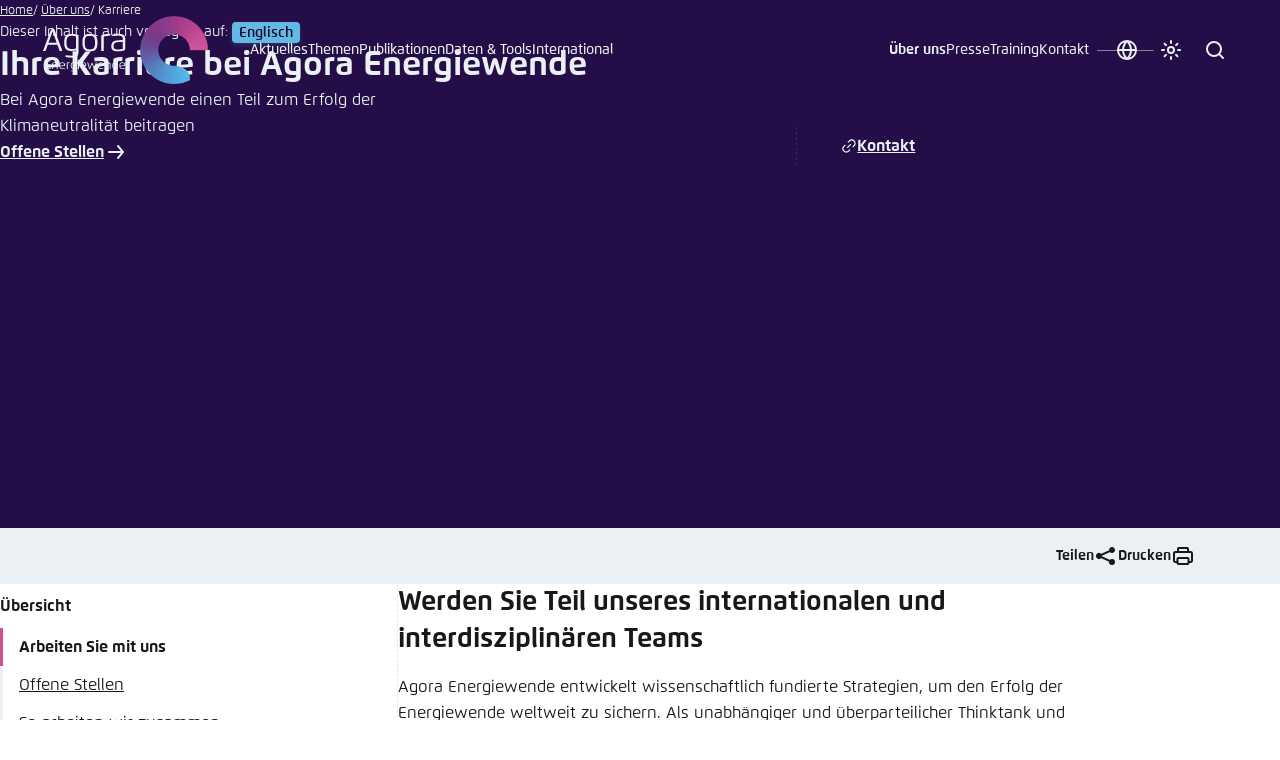

--- FILE ---
content_type: text/html; charset=utf-8
request_url: https://www.agora-energiewende.de/ueber-uns/ihre-karriere-bei-agora-energiewende
body_size: 32714
content:
<!DOCTYPE html>
<html xmlns:og = "http://opengraphprotocol.org/schema/" xml:lang="de-DE" lang="de-DE" data-color-scheme="light">
<head>

<meta charset="utf-8">
<!-- 
	This website is powered by TYPO3 - inspiring people to share!
	TYPO3 is a free open source Content Management Framework initially created by Kasper Skaarhoj and licensed under GNU/GPL.
	TYPO3 is copyright 1998-2026 of Kasper Skaarhoj. Extensions are copyright of their respective owners.
	Information and contribution at https://typo3.org/
-->



<title>Ihre Karriere bei Agora Energiewende</title>
<meta name="generator" content="TYPO3 CMS">
<meta name="description" content="Bei Agora Energiewende einen Teil zum Erfolg der Klimaneutralität beitragen">
<meta property="og:type" content="website">
<meta property="og:url" content="https://www.agora-energiewende.de/ueber-uns/ihre-karriere-bei-agora-energiewende">
<meta property="og:title" content="Ihre Karriere bei Agora Energiewende">
<meta property="og:description" content="Bei Agora Energiewende einen Teil zum Erfolg der Klimaneutralität beitragen">
<meta property="og:image" content="https://www.agora-energiewende.de/fileadmin/_processed_/d/8/csm_iStock-521696610_36fede4200.jpg">
<meta name="twitter:card" content="summary">
<meta name="twitter:title" content="Ihre Karriere bei Agora Energiewende">
<meta name="twitter:description" content="Bei Agora Energiewende einen Teil zum Erfolg der Klimaneutralität beitragen">
<meta name="twitter:image" content="https://www.agora-energiewende.de/fileadmin/_processed_/d/8/csm_iStock-521696610_36fede4200.jpg">
<meta name="twitter:site" content="@AgoraEW">
<meta name="title" content="Ihre Karriere bei Agora Energiewende">


<link rel="stylesheet" href="/typo3temp/assets/compressed/merged-e9eacd5f9e5b1adc9c6c581b2e55c8d0-a7060a54b1f4bf65a14f4b9e29da3536.css?1767712339" media="all">
<link media="all" href="/_assets/606533454d56bfad94991f2203f6692b/Css/teasers.css?1757422004" rel="stylesheet" >
<link media="all" href="/_assets/606533454d56bfad94991f2203f6692b/Css/table-of-contents.css?1744192939" rel="stylesheet" >
<link media="all" href="/_assets/606533454d56bfad94991f2203f6692b/Css/layout-container.css?1744192939" rel="stylesheet" >
<link href="/_assets/606533454d56bfad94991f2203f6692b/Css/Vendors/swiper-bundle.min.css?1744192939" rel="stylesheet" >
<link href="/_assets/606533454d56bfad94991f2203f6692b/Css/Vendors/lightgallery-bundle.min.css?1744192939" rel="stylesheet" >
<link href="/_assets/606533454d56bfad94991f2203f6692b/Css/image-gallery.css?1744192939" rel="stylesheet" >
<link media="all" href="/_assets/606533454d56bfad94991f2203f6692b/Css/accordion.css?1744192939" rel="stylesheet" >
<link media="all" href="/_assets/606533454d56bfad94991f2203f6692b/Css/team.css?1744192939" rel="stylesheet" >
<link media="all" href="/_assets/606533454d56bfad94991f2203f6692b/Css/job-list.css?1744192939" rel="stylesheet" >






            <meta name="viewport" content="width=device-width, initial-scale=1.0, viewport-fit=cover">
            <script type="text/javascript">
                var toggle = document.querySelector('[data-color-scheme-menu-toggle]'),toggles = document.querySelectorAll('[data-color-scheme-toggle]');
                var storedScheme = localStorage.getItem('color-scheme');
                if (storedScheme) document.documentElement.dataset.colorScheme = storedScheme;
                var preference = document.documentElement.dataset.colorScheme;
                if (preference) toggles.forEach(function (t) { t.setAttribute('aria-checked', t.dataset.colorSchemeToggle == preference) });
            </script><meta name="revisit-after" content="7 days">
            <meta name="theme-color" content="#250e47" media="(prefers-color-scheme: dark)">
            <meta name="theme-color" content="#ffffff" media="(prefers-color-scheme: light)">
            <meta name="msapplication-config" content="/_assets/e14d26a6983483b8ee8b0535c2c70c2e/Icons/browserconfig.xml" />
            <link rel="apple-touch-icon" sizes="180x180" href="/_assets/e14d26a6983483b8ee8b0535c2c70c2e/Icons/apple-touch-icon.png">
            <link rel="icon" type="image/png" sizes="32x32" href="/_assets/e14d26a6983483b8ee8b0535c2c70c2e/Icons/favicon-32x32.png">
            <link rel="icon" type="image/png" sizes="16x16" href="/_assets/e14d26a6983483b8ee8b0535c2c70c2e/Icons/favicon-16x16.png">
            <link rel="manifest" href="/_assets/e14d26a6983483b8ee8b0535c2c70c2e/Icons/site.webmanifest">
            <meta name="msapplication-TileColor" content="#da532c">
<link rel="preload" href="/_assets/e9531a44b33bb0f267a66a9ebbfcd08d/Fonts/232C07_4_0.woff"
      as="font" type="font/woff" crossorigin="anonymous">
<link rel="preload" href="/_assets/e9531a44b33bb0f267a66a9ebbfcd08d/Fonts/232C07_2_0.woff"
      as="font" type="font/woff" crossorigin="anonymous">
<link rel="preload" href="/_assets/e9531a44b33bb0f267a66a9ebbfcd08d/Fonts/232C07_3_0.woff"
      as="font" type="font/woff" crossorigin="anonymous">
<style media="screen">
@font-face {
    font-family: Flexo;
    src: url("/_assets/e9531a44b33bb0f267a66a9ebbfcd08d/Fonts/232C07_4_0.eot");
    src: url("/_assets/e9531a44b33bb0f267a66a9ebbfcd08d/Fonts/232C07_4_0.eot?#iefix") format('embedded-opentype'),
    url("/_assets/e9531a44b33bb0f267a66a9ebbfcd08d/Fonts/232C07_4_0.woff") format('woff'),
    url("/_assets/e9531a44b33bb0f267a66a9ebbfcd08d/Fonts/232C07_4_0.ttf") format('truetype');
    font-weight: 400;
    font-style: normal;
    font-display: swap
}
@font-face {
    font-family: Flexo;
    src: url("/_assets/e9531a44b33bb0f267a66a9ebbfcd08d/Fonts/232C07_A_0.eot");
    src: url("/_assets/e9531a44b33bb0f267a66a9ebbfcd08d/Fonts/232C07_A_0.eot?#iefix") format('embedded-opentype'),
    url("/_assets/e9531a44b33bb0f267a66a9ebbfcd08d/Fonts/232C07_A_0.woff") format('woff'),
    url("/_assets/e9531a44b33bb0f267a66a9ebbfcd08d/Fonts/232C07_A_0.ttf") format('truetype');
    font-weight: 400;
    font-style: italic;
    font-display: swap
}
@font-face {
    font-family: Flexo;

    src: url("/_assets/e9531a44b33bb0f267a66a9ebbfcd08d/Fonts/232C07_2_0.eot");
    src: url("/_assets/e9531a44b33bb0f267a66a9ebbfcd08d/Fonts/232C07_2_0.eot?#iefix") format('embedded-opentype'),
    url("/_assets/e9531a44b33bb0f267a66a9ebbfcd08d/Fonts/232C07_2_0.woff") format('woff'),
    url("/_assets/e9531a44b33bb0f267a66a9ebbfcd08d/Fonts/232C07_2_0.ttf") format('truetype');
    font-weight: 500;
    font-style: normal;
    font-display: swap
}
@font-face {
    font-family: Flexo;
    src: url("/_assets/e9531a44b33bb0f267a66a9ebbfcd08d/Fonts/232C07_B_0.eot");
    src: url("/_assets/e9531a44b33bb0f267a66a9ebbfcd08d/Fonts/232C07_B_0.eot?#iefix") format('embedded-opentype'),
    url("/_assets/e9531a44b33bb0f267a66a9ebbfcd08d/Fonts/232C07_B_0.woff") format('woff'),
    url("/_assets/e9531a44b33bb0f267a66a9ebbfcd08d/Fonts/232C07_B_0.ttf") format('truetype');
    font-weight: 500;
    font-style: italic;
    font-display: swap
}
@font-face {
    font-family: Flexo;
    src: url("/_assets/e9531a44b33bb0f267a66a9ebbfcd08d/Fonts/232C07_5_0.eot");
    src: url("/_assets/e9531a44b33bb0f267a66a9ebbfcd08d/Fonts/232C07_5_0.eot?#iefix") format('embedded-opentype'),
    url("/_assets/e9531a44b33bb0f267a66a9ebbfcd08d/Fonts/232C07_5_0.woff") format('woff'),
    url("/_assets/e9531a44b33bb0f267a66a9ebbfcd08d/Fonts/232C07_5_0.ttf") format('truetype');
    font-weight: 600;
    font-style: normal;
    font-display: swap
}
@font-face {
    font-family: Flexo;
    src: url("/_assets/e9531a44b33bb0f267a66a9ebbfcd08d/Fonts/232C07_0_0.eot");
    src: url("/_assets/e9531a44b33bb0f267a66a9ebbfcd08d/Fonts/232C07_0_0.eot?#iefix") format('embedded-opentype'),
    url("/_assets/e9531a44b33bb0f267a66a9ebbfcd08d/Fonts/232C07_0_0.woff") format('woff'),
    url("/_assets/e9531a44b33bb0f267a66a9ebbfcd08d/Fonts/232C07_0_0.ttf") format('truetype');
    font-weight: 600;
    font-style: italic;
    font-display: swap
}
@font-face {
    font-family: Flexo;
    src: url("/_assets/e9531a44b33bb0f267a66a9ebbfcd08d/Fonts/232C07_3_0.eot");
    src: url("/_assets/e9531a44b33bb0f267a66a9ebbfcd08d/Fonts/232C07_3_0.eot?#iefix") format('embedded-opentype'),
    url("/_assets/e9531a44b33bb0f267a66a9ebbfcd08d/Fonts/232C07_3_0.woff") format('woff'),
    url("/_assets/e9531a44b33bb0f267a66a9ebbfcd08d/Fonts/232C07_3_0.ttf") format('truetype');
    font-weight: 700;
    font-style: normal;
    font-display: swap
}
@font-face {
    font-family: Flexo;
    src: url("/_assets/e9531a44b33bb0f267a66a9ebbfcd08d/Fonts/232C07_8_0.eot");
    src: url("/_assets/e9531a44b33bb0f267a66a9ebbfcd08d/Fonts/232C07_8_0.eot?#iefix") format('embedded-opentype'),
    url("/_assets/e9531a44b33bb0f267a66a9ebbfcd08d/Fonts/232C07_8_0.woff") format('woff'),
    url("/_assets/e9531a44b33bb0f267a66a9ebbfcd08d/Fonts/232C07_8_0.ttf") format('truetype');
    font-weight: 700;
    font-style: italic;
    font-display: swap
}
@font-face {
    font-family: Flexo;
    src: url("/_assets/e9531a44b33bb0f267a66a9ebbfcd08d/Fonts/232C07_1_0.eot");
    src: url("/_assets/e9531a44b33bb0f267a66a9ebbfcd08d/Fonts/232C07_1_0.eot?#iefix") format('embedded-opentype'),
    url("/_assets/e9531a44b33bb0f267a66a9ebbfcd08d/Fonts/232C07_1_0.woff") format('woff'),
    url("/_assets/e9531a44b33bb0f267a66a9ebbfcd08d/Fonts/232C07_1_0.ttf") format('truetype');
    font-weight: 800;
    font-style: normal;
    font-display: swap
}
@font-face {
    font-family: Flexo;
    src: url("/_assets/e9531a44b33bb0f267a66a9ebbfcd08d/Fonts/232C07_6_0.eot");
    src: url("/_assets/e9531a44b33bb0f267a66a9ebbfcd08d/Fonts/232C07_6_0.eot?#iefix") format('embedded-opentype'),
    url("/_assets/e9531a44b33bb0f267a66a9ebbfcd08d/Fonts/232C07_6_0.woff") format('woff'),
    url("/_assets/e9531a44b33bb0f267a66a9ebbfcd08d/Fonts/232C07_6_0.ttf") format('truetype');
    font-weight: 800;
    font-style: italic;
    font-display: swap
}
@font-face {
    font-family: Flexo;
    src: url("/_assets/e9531a44b33bb0f267a66a9ebbfcd08d/Fonts/232C07_C_0.eot");
    src: url("/_assets/e9531a44b33bb0f267a66a9ebbfcd08d/Fonts/232C07_C_0.eot?#iefix") format('embedded-opentype'),
    url("/_assets/e9531a44b33bb0f267a66a9ebbfcd08d/Fonts/232C07_C_0.woff") format('woff'),
    url("/_assets/e9531a44b33bb0f267a66a9ebbfcd08d/Fonts/232C07_C_0.ttf") format('truetype');
    font-weight: 900;
    font-style: normal;
    font-display: swap
}
@font-face {
    font-family: Flexo;
    src: url("/_assets/e9531a44b33bb0f267a66a9ebbfcd08d/Fonts/232C07_E_0.eot");
    src: url("/_assets/e9531a44b33bb0f267a66a9ebbfcd08d/Fonts/232C07_E_0.eot?#iefix") format('embedded-opentype'),
    url("/_assets/e9531a44b33bb0f267a66a9ebbfcd08d/Fonts/232C07_E_0.woff") format('woff'),
    url("/_assets/e9531a44b33bb0f267a66a9ebbfcd08d/Fonts/232C07_E_0.ttf") format('truetype');
    font-weight: 900;
    font-style: italic;
    font-display: swap
}
</style>
            <!-- Matomo -->
            <script type="text/javascript">
              var _paq = window._paq = window._paq || [];
              /* tracker methods like "setCustomDimension" should be called before "trackPageView" */
              _paq.push(['trackPageView']);
              _paq.push(['enableLinkTracking']);
              (function() {
                var u="//matomo.agora-energiewende.de/";
                _paq.push(['setTrackerUrl', u+'matomo.php']);
                _paq.push(['setSiteId', '7']);
                var d=document, g=d.createElement('script'), s=d.getElementsByTagName('script')[0];
                g.type='text/javascript'; g.async=true; g.src=u+'matomo.js'; s.parentNode.insertBefore(g,s);
              })();
            </script>
            <!-- End Matomo Code -->
<link rel="canonical" href="https://www.agora-energiewende.de/ueber-uns/ihre-karriere-bei-agora-energiewende"/>

<!-- This site is optimized with the Yoast SEO for TYPO3 plugin - https://yoast.com/typo3-extensions-seo/ -->
<script type="application/ld+json">[{"@context":"https:\/\/www.schema.org","@type":"BreadcrumbList","itemListElement":[{"@type":"ListItem","position":1,"item":{"@id":"https:\/\/www.agora-energiewende.de\/","name":"Home"}},{"@type":"ListItem","position":2,"item":{"@id":"https:\/\/www.agora-energiewende.de\/international\/header","name":"Header"}},{"@type":"ListItem","position":3,"item":{"@id":"https:\/\/www.agora-energiewende.de\/ueber-uns","name":"\u00dcber uns"}},{"@type":"ListItem","position":4,"item":{"@id":"https:\/\/www.agora-energiewende.de\/ueber-uns\/ihre-karriere-bei-agora-energiewende","name":"Karriere"}}]}]</script>
</head>
<body class="template-homepage">


        <a href="#site-main" class="screen-reader-text">Zum Hauptinhalt gehen</a>
        
    <header id="site-header" class="site-header site-header--has-background" data-site-header>
        <a class="site-header__logo-link" title="Zurück zur Startseite" rel="home" href="/">
            <figure class="site-header__logo">
                <svg class="site-header__logo-name" xmlns="http://www.w3.org/2000/svg" width="97" height="68" viewBox="0 0 97 68">
                    <path d="M39.40975,26.59514c0-6.37511,1.99625-8.75772,7.53422-8.75772s7.53422,2.44701,7.53422,8.75772-1.99624,8.75772-7.53422,8.75772-7.53422-2.38262-7.53422-8.75772m12.62143,0c0-5.216-1.22351-6.82587-5.1516-6.82587-3.8637,0-5.1516,1.3523-5.1516,6.82587,0,5.40918,1.2879,6.82587,5.1516,6.82587,3.9281-.06439,5.1516-1.67427,5.1516-6.82587" />
                    <path d="M67.35719,19.57609c-2.5758,.0644-5.47358,.57955-6.63269,1.09471-.06439,.83713-.06439,1.73867-.06439,2.51141v11.84869h-2.38261v-12.9434c-.02286-.94631,.02017-1.89305,.12879-2.83338,1.86746-.96593,6.24632-1.48109,8.95091-1.54548v1.86746Z" />
                    <path d="M70.38376,17.70863c11.20474-.19318,11.78429,1.48109,11.78429,5.73116v7.59861c.01722,1.03195-.02578,2.06402-.12879,3.09096-2.2901,.83267-4.71118,1.2471-7.14785,1.22351-4.57205,0-6.63269-1.41669-6.63269-5.08721,0-2.96217,1.22351-5.02281,4.25007-5.66676,2.42306-.42146,4.88286-.59408,7.34103-.51516v-.32198c0-3.15536,.25758-4.50765-9.46607-4.25007v-1.80306Zm4.76522,15.77678c1.56924,.0224,3.1327-.19475,4.63644-.64395,0,0,.06439-2.06064,.06439-2.83338v-4.12128c-2.17755-.06566-4.35623,.08533-6.5039,.45077-1.93185,.38637-2.76899,1.48109-2.76899,3.8637,0,2.64019,1.35229,3.28415,4.57205,3.28415" />
                    <path d="M11.46231,13.52295c-.58276-.18447-1.19196-.2715-1.80306-.25758-.56862-.00913-1.13469,.07796-1.67427,.25758L0,35.09529H2.51141l2.31822-6.4395H14.42449l2.31822,6.4395h2.6402L11.46231,13.52295Zm-5.92434,13.20098l4.05689-11.39792,4.05689,11.39792H5.53797Z" />
                    <path d="M35.35287,19.18972c-2.014-.9398-4.21759-1.40255-6.4395-1.3523-5.40918,0-7.7274,2.12504-7.7274,8.56454s2.12504,8.56454,7.21224,8.56454c1.58784-.01548,3.16733-.23185,4.70084-.64395v1.41669c0,2.83338-.96593,3.9281-4.63644,3.9281-1.94157-.03514-3.87823-.20729-5.79555-.51516l-.19318,1.86746c2.14567,.3995,4.32155,.61493,6.5039,.64395,3.67052,0,6.5039-.90153,6.5039-5.216v-14.36009c-.06439-1.03032-.06439-1.99625-.12879-2.89778m-2.25382,13.20098c-1.29021,.41698-2.63661,.63414-3.99249,.64395-4.70084,0-5.60237-1.99624-5.60237-6.63269,0-4.44326,1.15911-6.63269,5.34479-6.63269,1.4108-.01125,2.81039,.25118,4.12128,.77274,.06439,.83713,.06439,1.86746,.06439,2.70459v9.14409h.0644Z" />
                    <path d="M7.66301,45.14091h-2.12504c-1.60988,0-1.86746,.25758-1.86746,1.60988v1.41669h3.79931v.77274H3.67052v1.60988c0,1.35229,.25758,1.60988,1.86746,1.60988h2.12504v.77274c-.70835,0-1.48109,.06439-2.12504,.06439-1.41669,0-2.83338-.06439-2.83338-1.86746v-4.89402c0-1.80306,1.3523-1.86746,2.83338-1.86746,.57955,0,1.41669,0,2.12504,.06439v.70834Z" />
                    <path d="M10.11002,52.93271h-.90153v-4.95841c-.01261-.36611,.00895-.7326,.0644-1.09471,.9403-.38399,1.94649-.58085,2.96217-.57956,2.25383,0,2.44701,1.03032,2.44701,2.38261v4.25007h-.90153v-4.12128c0-1.22351-.19318-1.80306-1.86746-1.80306-.61464,.0074-1.22385,.11619-1.80306,.32198v5.60237Z" />
                    <path d="M16.35634,49.64856c0-2.38261,.70835-3.34854,2.83338-3.34854,2.18943,0,2.83338,1.15911,2.83338,2.96217v.64395c-.77274,.12879-2.31822,.25758-3.21975,.32198l-1.54548,.06439c.12879,1.35229,.51516,2.06064,2.18943,2.06064,.77696,.00511,1.55282-.05954,2.31822-.19319l.06439,.70834c-.91528,.14778-1.84205,.21244-2.76899,.19319-2.12504-.06439-2.70459-1.48108-2.70459-3.41293Zm2.5758-.19319c.57955,0,1.54548-.12879,2.18943-.19319v-.45076c0-1.09471-.51516-1.80306-1.93185-1.80306-1.67427,0-1.99625,.83714-1.99625,2.51141l1.73867-.06439Z" />
                    <path d="M23.69737,52.93271v-5.02281c-.01261-.36611,.00894-.7326,.06439-1.09471,.76197-.3672,1.60167-.54398,2.44701-.51516h.57956l-.06439,.77274h-.51516c-.53455-.03102-1.06779,.08008-1.54548,.32198v5.60237h-.96593v-.06439Z" />
                    <path d="M28.26942,54.47819c.74408,.13095,1.49831,.1956,2.25383,.19319,1.41669,0,1.80306-.45076,1.80306-1.54548v-.51516c-.58946,.15323-1.19428,.23963-1.80306,.25758-1.93185,0-2.76899-.83714-2.76899-3.28415,0-2.51141,.90153-3.28415,2.96217-3.28415,.84534-.02882,1.68504,.14796,2.44701,.51516,0,.38637,.06439,.70834,.06439,1.09471v5.53797c0,1.60988-1.09472,1.99624-2.51141,1.99624-.84287-.01537-1.68296-.10153-2.51141-.25758l.0644-.70834Zm.32198-4.89402c0,1.80306,.32198,2.5758,2.12504,2.5758,.52424-.01758,1.04388-.10419,1.54548-.25758v-4.57205c-.51223-.20549-1.05801-.31465-1.60988-.32198-1.60988,0-2.06064,.83714-2.06064,2.5758Z" />
                    <path d="M34.9665,44.36817c0-.51516,.12879-.64395,.51516-.64395s.51516,.19319,.51516,.64395-.12879,.64395-.51516,.64395-.51516-.12879-.51516-.64395Zm.06439,1.99624h.90153v6.56829h-.90153v-6.56829Z" />
                    <path d="M37.5423,49.64856c0-2.38261,.70834-3.34854,2.89778-3.34854s2.83338,1.15911,2.83338,2.96217v.64395c-.77274,.12879-2.31822,.25758-3.21975,.32198l-1.54548,.06439c.12879,1.35229,.51516,2.06064,2.18943,2.06064,.77696,.00511,1.55282-.05954,2.31822-.19319l.06439,.70834c-.91528,.14778-1.84205,.21244-2.76899,.19319-2.18943-.06439-2.76898-1.48108-2.76898-3.41293Zm2.64019-.19319c.57956,0,1.54548-.12879,2.18943-.19319v-.45076c0-1.09471-.51516-1.80306-1.93185-1.80306-1.67427,0-1.99624,.83714-1.99624,2.51141l1.73867-.06439Z" />
                    <path d="M46.68639,51.90239l1.73866-4.44326c.12879-.38637,.32198-.64395,.64395-.64395s.51516,.19319,.64395,.64395l1.67427,4.44326,1.48109-5.53797h.90153l-1.67427,5.98874c-.12879,.45076-.32198,.64395-.64395,.64395s-.51516-.19319-.70834-.64395l-1.67427-4.31446-1.73866,4.31446c-.19319,.45076-.32198,.64395-.70834,.64395-.32198,0-.57956-.19319-.70834-.64395l-1.60988-5.98874h.90153l1.48108,5.53797Z" />
                    <path d="M54.92896,49.64856c0-2.38261,.70834-3.34854,2.83338-3.34854,2.18943,0,2.83338,1.15911,2.83338,2.96217v.64395c-.77274,.12879-2.31822,.25758-3.21975,.32198l-1.54548,.06439c.12879,1.35229,.51516,2.06064,2.18943,2.06064,.77696,.00511,1.55282-.05954,2.31822-.19319l.06439,.70834c-.91528,.14778-1.84206,.21244-2.76899,.19319-2.18943-.06439-2.70459-1.48108-2.70459-3.41293Zm2.5758-.19319c.57956,0,1.54548-.12879,2.18943-.19319v-.45076c0-1.09471-.51516-1.80306-1.93185-1.80306-1.67427,0-1.99624,.83714-1.99624,2.51141l1.73866-.06439Z" />
                    <path d="M63.10712,52.93271h-.90153v-6.05313c.9403-.38399,1.94649-.58085,2.96217-.57956,2.25383,0,2.44701,1.03032,2.44701,2.38261v4.25007h-.90153v-4.12128c0-1.22351-.19319-1.80306-1.86746-1.80306-.61464,.0074-1.22385,.11619-1.80306,.32198v5.60237h.0644Z" />
                    <path d="M73.86109,43.85301h.90153v7.53422c.01262,.36611-.00894,.7326-.06439,1.09471-.76197,.3672-1.60167,.54398-2.44701,.51516-2.06064,0-2.96217-.83714-2.96217-3.34854s.77274-3.34854,2.76899-3.34854c.60878,.01795,1.21361,.10435,1.80306,.25758v-2.7046Zm-1.54548,3.15536c-1.80306,0-2.12504,.77274-2.12504,2.64019,0,1.73866,.45076,2.64019,2.06064,2.64019,.55476,.02428,1.10713-.08619,1.60988-.32198v-4.70083c-.5016-.15339-1.02124-.24-1.54548-.25758Z" />
                    <path d="M76.43689,49.64856c0-2.38261,.70834-3.34854,2.83338-3.34854,2.18943,0,2.83338,1.15911,2.83338,2.96217v.64395c-.77274,.12879-2.31822,.25758-3.21975,.32198l-1.54548,.06439c.12879,1.35229,.51516,2.06064,2.18943,2.06064,.77696,.00511,1.55282-.05954,2.31822-.19319l.06439,.70834c-.91528,.14778-1.84206,.21244-2.76899,.19319-2.12503-.06439-2.70459-1.48108-2.70459-3.41293Zm2.5758-.19319c.57956,0,1.54548-.12879,2.18943-.19319v-.45076c0-1.09471-.51516-1.80306-1.93185-1.80306-1.67427,0-1.99624,.83714-1.99624,2.51141l1.73866-.06439Z" />
                </svg>
                <img class="site-header__logo-icon" src="/_assets/e9531a44b33bb0f267a66a9ebbfcd08d/Images/Layout/logo-agora-energiewende-icon.svg" width="68" height="68" alt="" />
            </figure>
        </a>
        <button type="button" class="button button--icon site-header__nav-toggle" data-nav-toggle>
            <span class="site-header__nav-toggle-label">Menü</span>
            <svg aria-hidden="true" focusable="false" class="icon">
                <use xlink:href="#menu" />
            </svg>
        </button>
        <div class="site-header__nav-container" data-nav-container>

            <button type="button" class="locale-toggle" data-modal-toggle="locale456" title="Sprache auswählen" aria-label="Sprache auswählen">
                <svg aria-hidden="true" focusable="false" class="icon locale-toggle__icon">
                    <use xlink:href="#globe"/>
                </svg>

                <span class="locale-toggle__label">Sprache auswählen</span>
            </button>

            
            <div class="color-scheme-switch">
                <button class="color-scheme-toggle" data-color-scheme-menu-toggle data-modal-toggle="color789" title="Farbschema anpassen" aria-label="Farbschema anpassen">
                    <svg class="icon color-scheme-toggle-icon color-scheme-toggle-icon--default" aria-hidden="true" focusable="false">
                        <use xlink:href="#theme"/>
                    </svg>

                    <svg class="icon color-scheme-toggle-icon color-scheme-toggle-icon--dark" aria-hidden="true" focusable="false">
                        <use xlink:href="#moon"/>
                    </svg>

                    <svg class="icon color-scheme-toggle-icon color-scheme-toggle-icon--light" aria-hidden="true" focusable="false">
                        <use xlink:href="#sun"/>
                    </svg>

                    <span>Farbschema anpassen</span>
                </button>
            </div>
            <div class="search-form-container" data-search-form-container>
                <button class="search-form-toggle" type="button" data-search-form-toggle>
                    <span class="search-form-toggle__label">Suche</span>
                    <svg class="icon search-form-toggle__icon" aria-hidden="true" focusable="false">
                        <use xlink:href="#search" />
                    </svg>
                </button>
                <form class="search-form" method="get" autocomplete="off" action="/suche" data-search-form>
                    <div class="search-form__inner-container">
                        <label class="search-form__input-label">
                            <span class="screen-reader-text">Suche</span>
                            <input class="search-form__input" type="search" name="q" placeholder="Suche" required>
                        </label>
                        <button type="submit" class="search-form__submit">
                            <span class="search-form__submit-label">Suchen</span>
                            <svg class="icon search-form__submit-icon" aria-hidden="true" focusable="false">
                                <use xlink:href="#search" />
                            </svg>
                        </button>
                    </div>
                </form>
            </div>
            <nav class="nav-header nav-header--primary" data-nav="primary">
                <ul class="nav-header__menu">
                    <li class="nav-header__item nav-header__item--has-children" data-nav-has-children><a href="" class="nav-header__link">Aktuelles</a><ul class="nav-header__sub-menu" data-nav-sub-menu><li class="nav-header__sub-main">

<div class="nav-header__sub-main-inner">
    <strong class="nav-header__sub-main-title">Aktuelles von Agora</strong>
    
        <div class="nav-header__sub-main-description">
            <p>Hier finden Sie unsere Neuigkeiten zu aktuellen Fragen der Energiewende.</p>
        </div>
    

    
        <p class="nav-header__sub-main-more">
            <a href="/aktuelles" class="nav-header__sub-main-more-link">
                Zur Übersicht
                <svg aria-hidden="true" focusable="false" class="icon"><use xlink:href="#arrow-forward" /></svg>
            </a>
        </p>
    
</div>



    <ul class="nav-header__sub-main-links">
        
            
                
            
                
            
                
                    <li class="nav-header__sub-item">
                        
                                <a class="nav-header__sub-link" href="/aktuelles/filter/tab-1">
                                    News
                                </a>
                            
                    </li>
                
            
                
            
                
            
        
            
                
            
                
            
                
            
                
                    <li class="nav-header__sub-item">
                        
                                <a class="nav-header__sub-link" href="/aktuelles/filter/tab-2">
                                    Kommentare
                                </a>
                            
                    </li>
                
            
                
            
        
            
                
            
                
            
                
            
                
            
                
                    <li class="nav-header__sub-item">
                        
                                <a class="nav-header__sub-link" href="/aktuelles/filter/tab-3">
                                    Veranstaltungen
                                </a>
                            
                    </li>
                
            
        
    </ul>

</li>
    <li class="nav-header__sub-aside">
        <strong class="nav-header__sub-aside-title">
            Newsletter
        </strong>

        <p class="nav-header__sub-aside-description">
            Geben Sie Ihre E-Mail-Adresse ein, um unseren Newsletter zu erhalten.
        </p>

        <form action="/kontakt/newsletter" class="nav-header__form" data-form-validate novalidate>
            <div class="nav-header__form-input-container" data-fv-input-container>
                <input class="nav-header__form-input"
                       id="newsletter-email-2"
                       name="newsletter-email"
                       type="email"
                       placeholder="Ihre E-Mail-Adresse"
                       required
                       data-fv-not-empty="true"
                       data-fv-not-empty___message="Bitte tragen Sie eine E-Mail-Adresse ein."
                       data-fv-email-address___message="Bitte tragen Sie eine gültige E-Mail-Adresse ein.">

                <label class="screen-reader-text" for="newsletter-email-2">
                    E-Mail-Adresse
                </label>
            </div>

            <button type="submit" title="Anmelden" class="nav-header__form-submit">
                <span class="screen-reader-text">Abonnieren</span>

                <svg aria-hidden="true" focusable="false" class="icon nav-header__form-submit-icon">
                    <use xlink:href="#arrow-forward"/>
                </svg>
            </button>
        </form>
    </li>

</ul></li><li class="nav-header__item nav-header__item--has-children" data-nav-has-children><a href="" class="nav-header__link">Themen</a><ul class="nav-header__sub-menu" data-nav-sub-menu><li class="nav-header__sub-main">

<div class="nav-header__sub-main-inner">
    <strong class="nav-header__sub-main-title">Woran wir arbeiten</strong>
    
        <div class="nav-header__sub-main-description">
            <p>Auf der Themenseite finden Sie die inhaltlichen Schwerpunkte unserer Arbeit.</p>
        </div>
    

    
        <p class="nav-header__sub-main-more">
            <a href="/themen" class="nav-header__sub-main-more-link">
                Zur Übersicht
                <svg aria-hidden="true" focusable="false" class="icon"><use xlink:href="#arrow-forward" /></svg>
            </a>
        </p>
    
</div>




    <ul class="nav-header__sub-main-links">
        
            <li class="nav-header__sub-item">
                <a class="nav-header__sub-link" href="/themen/klimaneutrales-stromsystem">
                    Klimaneutrales Stromsystem
                </a>
            </li>
        
            <li class="nav-header__sub-item">
                <a class="nav-header__sub-link" href="/themen/waermewende-in-gebaeuden">
                    Wärmewende in Gebäuden
                </a>
            </li>
        
            <li class="nav-header__sub-item">
                <a class="nav-header__sub-link" href="/themen/netze-fuer-strom-waerme-wasserstoff-und-co2">
                    Netze für Strom, Wärme, Wasserstoff und CO₂
                </a>
            </li>
        
            <li class="nav-header__sub-item">
                <a class="nav-header__sub-link" href="/themen/finanzierung-der-klimaziele">
                    Finanzierung der Klimaziele
                </a>
            </li>
        
            <li class="nav-header__sub-item">
                <a class="nav-header__sub-link" href="/themen/szenarien-und-klimapolitische-instrumente">
                    Szenarien und klimapolitische Instrumente
                </a>
            </li>
        
            <li class="nav-header__sub-item">
                <a class="nav-header__sub-link" href="/themen/erdgasausstieg">
                    Erdgasausstieg
                </a>
            </li>
        
    </ul>


</li>
    <li class="nav-header__sub-aside">
        <strong class="nav-header__sub-aside-title">
            Weitere Themen
        </strong>
        <ul class="nav-header__tags">
            
                <li class="nav-header__tag">
                    <a class="nav-header__tag-link" href="/themen/wasserstoff">
                        Wasserstoff
                    </a>
                </li>
            
                <li class="nav-header__tag">
                    <a class="nav-header__tag-link" href="/themen/energiemarktdesign">
                        Energiemarktdesign
                    </a>
                </li>
            
                <li class="nav-header__tag">
                    <a class="nav-header__tag-link" href="/themen/europaeischer-green-deal">
                        Europäischer Green Deal
                    </a>
                </li>
            
                <li class="nav-header__tag">
                    <a class="nav-header__tag-link" href="/themen/kohleausstieg">
                        Kohleausstieg
                    </a>
                </li>
            
        </ul>
    </li>

</ul></li><li class="nav-header__item nav-header__item--has-children" data-nav-has-children><a href="" class="nav-header__link">Publikationen</a><ul class="nav-header__sub-menu" data-nav-sub-menu><li class="nav-header__sub-main">

<div class="nav-header__sub-main-inner">
    <strong class="nav-header__sub-main-title">Publikationen</strong>
    
        <div class="nav-header__sub-main-description">
            <p>In diesem Bereich finden Sie alle unsere Studien und Empfehlungen.</p>
        </div>
    

    
        <p class="nav-header__sub-main-more">
            <a href="/publikationen" class="nav-header__sub-main-more-link">
                Zur Übersicht
                <svg aria-hidden="true" focusable="false" class="icon"><use xlink:href="#arrow-forward" /></svg>
            </a>
        </p>
    
</div>



    <ul class="nav-header__sub-main-links">
        
            
                
            
                
            
                
            
                
                    <li class="nav-header__sub-item">
                        
                                <a class="nav-header__sub-link" href="/publikationen/filter/tab-2">
                                    Studien
                                </a>
                            
                    </li>
                
            
                
            
                
            
                
            
        
            
                
            
                
            
                
            
                
            
                
                    <li class="nav-header__sub-item">
                        
                                <a class="nav-header__sub-link" href="/publikationen/filter/tab-3">
                                    Empfehlungen
                                </a>
                            
                    </li>
                
            
                
            
                
            
        
            
                
            
                
            
                
            
                
            
                
            
                
                    <li class="nav-header__sub-item">
                        
                                <a class="nav-header__sub-link" href="/publikationen/filter/tab-4">
                                    Partnerpublikationen
                                </a>
                            
                    </li>
                
            
                
            
        
            
                
            
                
            
                
            
                
            
                
            
                
            
                
                    <li class="nav-header__sub-item">
                        
                                <a class="nav-header__sub-link" href="/publikationen/filter/tab-5">
                                    Reihen
                                </a>
                            
                    </li>
                
            
        
    </ul>

</li>
    <li class="nav-header__sub-aside">
        <strong class="nav-header__sub-aside-title">
            Publikationen durchsuchen
        </strong>

        <p class="nav-header__sub-aside-description">
            Durchsuchen Sie alle unsere Publikationen nach Stichworten.
        </p>

        <form action="/publikationen" class="nav-header__form" data-form-validate novalidate>
            <div class="nav-header__form-input-container" data-fv-input-container>
                <input class="nav-header__form-input"
                       id="search-publications-6"
                       name="tx_agorabase_publication[filter][searchword]"
                       type="text"
                       placeholder="Bitte geben Sie einen Suchbegriff ein"
                       required
                       data-fv-not-empty="true"
                       data-fv-not-empty___message="Publikationen durchsuchen">

                <label class="screen-reader-text" for="search-publications-6">
                    Publikationen durchsuchen
                </label>
            </div>

            <button type="submit" title="Suchen" class="nav-header__form-submit">
                <span class="screen-reader-text">Suchen</span>

                <svg aria-hidden="true" focusable="false" class="icon nav-header__form-submit-icon">
                    <use xlink:href="#search"/>
                </svg>
            </button>
        </form>
    </li>

</ul></li><li class="nav-header__item nav-header__item--has-children" data-nav-has-children><a href="" class="nav-header__link">Daten & Tools</a><ul class="nav-header__sub-menu" data-nav-sub-menu><li class="nav-header__sub-main">

<div class="nav-header__sub-main-inner">
    <strong class="nav-header__sub-main-title">Daten &amp; Tools</strong>
    
        <div class="nav-header__sub-main-description">
            <p>Alle Grafiken, die im Rahmen unserer Arbeit entstehen, sowie unsere interaktiven Tools finden Sie hier zur kostenfreien Verwendung.</p>
        </div>
    

    
        <p class="nav-header__sub-main-more">
            <a href="/daten-tools" class="nav-header__sub-main-more-link">
                Zur Übersicht
                <svg aria-hidden="true" focusable="false" class="icon"><use xlink:href="#arrow-forward" /></svg>
            </a>
        </p>
    
</div>



    <ul class="nav-header__sub-main-links">
        
            <li class="nav-header__sub-item">
                <a href="https://www.agora-energiewende.de/daten-tools/agorameter/locational/" class="nav-header__sub-link">Lokales Agorameter</a>
            </li>
        
            <li class="nav-header__sub-item">
                <a href="/daten-tools/agorameter" class="nav-header__sub-link">Agorameter</a>
            </li>
        
            <li class="nav-header__sub-item">
                <a href="/daten-tools/agorameter-review-der-deutsche-strommix-im-november-2025" class="nav-header__sub-link">Agorameter Monatsauswertung</a>
            </li>
        
            <li class="nav-header__sub-item">
                <a href="/daten-tools/co2-preis-rechner" class="nav-header__sub-link">CO₂-Preis-Rechner</a>
            </li>
        
            <li class="nav-header__sub-item">
                <a href="/daten-tools/photovoltaik-und-windflaechenrechner" class="nav-header__sub-link">Photovoltaik- und Windflächenrechner</a>
            </li>
        
            <li class="nav-header__sub-item">
                <a href="https://www.agora-energiewende.org/data-tools/eu-climate-funding-tracker" target="_blank" class="nav-header__sub-link">EU Climate Funding Tracker</a>
            </li>
        
    </ul>
</li>
    <li class="nav-header__sub-aside">
        <strong class="nav-header__sub-aside-title">
            Newsletter
        </strong>

        <p class="nav-header__sub-aside-description">
            Geben Sie Ihre E-Mail-Adresse ein, um unseren Newsletter zu erhalten.
        </p>

        <form action="/kontakt/newsletter" class="nav-header__form" data-form-validate novalidate>
            <div class="nav-header__form-input-container" data-fv-input-container>
                <input class="nav-header__form-input"
                       id="newsletter-email-7"
                       name="newsletter-email"
                       type="email"
                       placeholder="Ihre E-Mail-Adresse"
                       required
                       data-fv-not-empty="true"
                       data-fv-not-empty___message="Bitte tragen Sie eine E-Mail-Adresse ein."
                       data-fv-email-address___message="Bitte tragen Sie eine gültige E-Mail-Adresse ein.">

                <label class="screen-reader-text" for="newsletter-email-7">
                    E-Mail-Adresse
                </label>
            </div>

            <button type="submit" title="Anmelden" class="nav-header__form-submit">
                <span class="screen-reader-text">Abonnieren</span>

                <svg aria-hidden="true" focusable="false" class="icon nav-header__form-submit-icon">
                    <use xlink:href="#arrow-forward"/>
                </svg>
            </button>
        </form>
    </li>

</ul></li><li class="nav-header__item nav-header__item--has-children" data-nav-has-children><a href="" class="nav-header__link">International</a><ul class="nav-header__sub-menu" data-nav-sub-menu><li class="nav-header__sub-main">

<div class="nav-header__sub-main-inner">
    <strong class="nav-header__sub-main-title">Agora in der Welt</strong>
    
        <div class="nav-header__sub-main-description">
            <p>Eine Übersicht der Länder und Regionen, zu denen wir arbeiten.&nbsp;</p>
        </div>
    

    
        <p class="nav-header__sub-main-more">
            <a href="/international" class="nav-header__sub-main-more-link">
                Zur Übersicht
                <svg aria-hidden="true" focusable="false" class="icon"><use xlink:href="#arrow-forward" /></svg>
            </a>
        </p>
    
</div>



    <ul class="nav-header__sub-main-links">
        
            <li class="nav-header__sub-item">
                <a href="/international/laender-und-regionen" class="nav-header__sub-link">Länder und Regionen</a>
            </li>
        
            <li class="nav-header__sub-item">
                <a href="/international#c327" class="nav-header__sub-link">Internationale Netzwerke</a>
            </li>
        
            <li class="nav-header__sub-item">
                <a href="https://www.agora-energiewende.org/international/success-stories" class="nav-header__sub-link">Erfolgsgeschichten</a>
            </li>
        
    </ul>
</li>
    <li class="nav-header__sub-aside">
        <strong class="nav-header__sub-aside-title">
            Newsletter
        </strong>

        <p class="nav-header__sub-aside-description">
            Geben Sie Ihre E-Mail-Adresse ein, um unseren Newsletter zu erhalten.
        </p>

        <form action="/kontakt/newsletter" class="nav-header__form" data-form-validate novalidate>
            <div class="nav-header__form-input-container" data-fv-input-container>
                <input class="nav-header__form-input"
                       id="newsletter-email-4"
                       name="newsletter-email"
                       type="email"
                       placeholder="Ihre E-Mail-Adresse"
                       required
                       data-fv-not-empty="true"
                       data-fv-not-empty___message="Bitte tragen Sie eine E-Mail-Adresse ein."
                       data-fv-email-address___message="Bitte tragen Sie eine gültige E-Mail-Adresse ein.">

                <label class="screen-reader-text" for="newsletter-email-4">
                    E-Mail-Adresse
                </label>
            </div>

            <button type="submit" title="Anmelden" class="nav-header__form-submit">
                <span class="screen-reader-text">Abonnieren</span>

                <svg aria-hidden="true" focusable="false" class="icon nav-header__form-submit-icon">
                    <use xlink:href="#arrow-forward"/>
                </svg>
            </button>
        </form>
    </li>

</ul></li>
                </ul>
            </nav>
            <nav class="nav-header nav-header--secondary" data-nav="secondary">
                <ul class="nav-header__menu">
                    <li class="nav-header__item nav-header__item--has-children current" data-nav-has-children><a href="" class="nav-header__link">Über uns</a><ul class="nav-header__sub-menu" data-nav-sub-menu><li class="nav-header__sub-main">

<div class="nav-header__sub-main-inner">
    <strong class="nav-header__sub-main-title">Agora Energiewende</strong>
    
        <div class="nav-header__sub-main-description">
            <div><p>Wir entwickeln Konzepte zu Fragen der übergeordneten Klimapolitik und zur Dekarbonisierung des Energiesystems in Deutschland, Europa und international.</p></div>
        </div>
    

    
        <p class="nav-header__sub-main-more">
            <a href="/ueber-uns/agora-energiewende" class="nav-header__sub-main-more-link">
                Mehr erfahren
                <svg aria-hidden="true" focusable="false" class="icon"><use xlink:href="#arrow-forward" /></svg>
            </a>
        </p>
    
</div>



    <ul class="nav-header__sub-main-links">
        
            <li class="nav-header__sub-item">
                <a href="/ueber-uns/agora-energiewende" class="nav-header__sub-link">Organisation</a>
            </li>
        
            <li class="nav-header__sub-item">
                <a href="/ueber-uns/raete-der-agora" class="nav-header__sub-link">Räte der Agora</a>
            </li>
        
            <li class="nav-header__sub-item">
                <a href="/ueber-uns/team" class="nav-header__sub-link">Team</a>
            </li>
        
            <li class="nav-header__sub-item">
                <a href="/ueber-uns/ihre-karriere-bei-agora-energiewende" class="nav-header__sub-link">Karriere</a>
            </li>
        
            <li class="nav-header__sub-item">
                <a href="/ueber-uns/partner" class="nav-header__sub-link">Partner</a>
            </li>
        
            <li class="nav-header__sub-item">
                <a href="/ueber-uns/alumni" class="nav-header__sub-link">Alumni</a>
            </li>
        
    </ul>
</li>
    <li class="nav-header__sub-aside">
        <strong class="nav-header__sub-aside-title">
            Newsletter
        </strong>

        <p class="nav-header__sub-aside-description">
            Geben Sie Ihre E-Mail-Adresse ein, um unseren Newsletter zu erhalten.
        </p>

        <form action="/kontakt/newsletter" class="nav-header__form" data-form-validate novalidate>
            <div class="nav-header__form-input-container" data-fv-input-container>
                <input class="nav-header__form-input"
                       id="newsletter-email-13"
                       name="newsletter-email"
                       type="email"
                       placeholder="Ihre E-Mail-Adresse"
                       required
                       data-fv-not-empty="true"
                       data-fv-not-empty___message="Bitte tragen Sie eine E-Mail-Adresse ein."
                       data-fv-email-address___message="Bitte tragen Sie eine gültige E-Mail-Adresse ein.">

                <label class="screen-reader-text" for="newsletter-email-13">
                    E-Mail-Adresse
                </label>
            </div>

            <button type="submit" title="Anmelden" class="nav-header__form-submit">
                <span class="screen-reader-text">Abonnieren</span>

                <svg aria-hidden="true" focusable="false" class="icon nav-header__form-submit-icon">
                    <use xlink:href="#arrow-forward"/>
                </svg>
            </button>
        </form>
    </li>

</ul></li><li class="nav-header__item nav-header__item--has-children" data-nav-has-children><a href="" class="nav-header__link">Presse</a><ul class="nav-header__sub-menu" data-nav-sub-menu><li class="nav-header__sub-main">

<div class="nav-header__sub-main-inner">
    <strong class="nav-header__sub-main-title">Pressebereich</strong>
    
        <div class="nav-header__sub-main-description">
            <p>Unser Pressebereich bietet aktuelle Pressemitteilungen, Kontaktinformationen und weiterführendes Pressematerial für Journalist:innen.</p>
        </div>
    

    
        <p class="nav-header__sub-main-more">
            <a href="/presse" class="nav-header__sub-main-more-link">
                Zur Übersicht
                <svg aria-hidden="true" focusable="false" class="icon"><use xlink:href="#arrow-forward" /></svg>
            </a>
        </p>
    
</div>



    <ul class="nav-header__sub-main-links">
        
            <li class="nav-header__sub-item">
                <a href="/presse#c290" class="nav-header__sub-link">Pressekontakt</a>
            </li>
        
            <li class="nav-header__sub-item">
                <a href="/presse/pressemitteilungen" class="nav-header__sub-link">Pressemitteilungen</a>
            </li>
        
            <li class="nav-header__sub-item">
                <a href="/presse#c292" class="nav-header__sub-link">Pressematerial</a>
            </li>
        
            <li class="nav-header__sub-item">
                <a href="/presse#c294" class="nav-header__sub-link">Verwendungshinweise</a>
            </li>
        
            <li class="nav-header__sub-item">
                <a href="/presse/agora-in-den-medien" class="nav-header__sub-link">Agora in den Medien</a>
            </li>
        
            <li class="nav-header__sub-item">
                <a href="/presse#c296" class="nav-header__sub-link">Presseverteiler</a>
            </li>
        
    </ul>
</li>
    <li class="nav-header__sub-aside">
        <strong class="nav-header__sub-aside-title">
            Newsletter
        </strong>

        <p class="nav-header__sub-aside-description">
            Geben Sie Ihre E-Mail-Adresse ein, um unseren Newsletter zu erhalten.
        </p>

        <form action="/kontakt/newsletter" class="nav-header__form" data-form-validate novalidate>
            <div class="nav-header__form-input-container" data-fv-input-container>
                <input class="nav-header__form-input"
                       id="newsletter-email-12"
                       name="newsletter-email"
                       type="email"
                       placeholder="Ihre E-Mail-Adresse"
                       required
                       data-fv-not-empty="true"
                       data-fv-not-empty___message="Bitte tragen Sie eine E-Mail-Adresse ein."
                       data-fv-email-address___message="Bitte tragen Sie eine gültige E-Mail-Adresse ein.">

                <label class="screen-reader-text" for="newsletter-email-12">
                    E-Mail-Adresse
                </label>
            </div>

            <button type="submit" title="Anmelden" class="nav-header__form-submit">
                <span class="screen-reader-text">Abonnieren</span>

                <svg aria-hidden="true" focusable="false" class="icon nav-header__form-submit-icon">
                    <use xlink:href="#arrow-forward"/>
                </svg>
            </button>
        </form>
    </li>

</ul></li><li class="nav-header__item nav-header__item--has-children" data-nav-has-children><a href="" class="nav-header__link">Training</a><ul class="nav-header__sub-menu" data-nav-sub-menu><li class="nav-header__sub-main">

<div class="nav-header__sub-main-inner">
    <strong class="nav-header__sub-main-title">Agora Training</strong>
    
        <div class="nav-header__sub-main-description">
            <p>Wissen ist der Schlüssel für eine erfolgreiche Transformation zur Klimaneutralität&nbsp; – weltweit. Mit unserem Trainingsprogramm teilen wir unsere Erkenntnisse rund um die Energiewende.</p>
        </div>
    

    
        <p class="nav-header__sub-main-more">
            <a href="/training" class="nav-header__sub-main-more-link">
                Mehr erfahren
                <svg aria-hidden="true" focusable="false" class="icon"><use xlink:href="#arrow-forward" /></svg>
            </a>
        </p>
    
</div>


<ul class="nav-header__sub-main-links"></ul></li>
    
            <li class="nav-header__sub-aside">
                
        
            <strong class="nav-header__sub-aside-title">
                Interessiert an unseren Trainings?
            </strong>
        
        <div class="block-flow block-flow--compact nav-header__sub-aside-description">
            <p>Mit unserem Newsletter halten wir Sie auf dem Laufenden über Trainings und bevorstehende Ausschreibungen.<br>&nbsp;</p>
<p><a href="https://405714.eu2.cleverreach.com/f/405714-397942/" target="_blank" class="button button--icon button--primary cta__link" rel="noreferrer"><span class="button_text">Abonnieren</span><svg class="icon" aria-hidden="true" focusable="false" xmlns:xlink="http://www.w3.org/1999/xlink"><use xlink:href="#arrow-forward" /></svg></a></p>
        </div>
    
            </li>
        

    

</ul></li><li class="nav-header__item nav-header__item--has-children" data-nav-has-children><a href="" class="nav-header__link">Kontakt</a><ul class="nav-header__sub-menu" data-nav-sub-menu><li class="nav-header__sub-main">

<div class="nav-header__sub-main-inner">
    <strong class="nav-header__sub-main-title">Kontakt</strong>
    
        <div class="nav-header__sub-main-description">
            <p>Hier erreichen Sie uns.</p>
        </div>
    

    
        <p class="nav-header__sub-main-more">
            <a href="/kontakt" class="nav-header__sub-main-more-link">
                Zur Übersicht
                <svg aria-hidden="true" focusable="false" class="icon"><use xlink:href="#arrow-forward" /></svg>
            </a>
        </p>
    
</div>


<ul class="nav-header__sub-main-links"><li class="nav-header__sub-item"><a href="/kontakt" class="nav-header__sub-link" title="Kontakt">Kontakt</a></li><li class="nav-header__sub-item"><a href="/kontakt/newsletter" class="nav-header__sub-link" title="Newsletter">Newsletter</a></li></ul></li>
    <li class="nav-header__sub-aside">
        <strong class="nav-header__sub-aside-title">
            Newsletter
        </strong>

        <p class="nav-header__sub-aside-description">
            Geben Sie Ihre E-Mail-Adresse ein, um unseren Newsletter zu erhalten.
        </p>

        <form action="/kontakt/newsletter" class="nav-header__form" data-form-validate novalidate>
            <div class="nav-header__form-input-container" data-fv-input-container>
                <input class="nav-header__form-input"
                       id="newsletter-email-11"
                       name="newsletter-email"
                       type="email"
                       placeholder="Ihre E-Mail-Adresse"
                       required
                       data-fv-not-empty="true"
                       data-fv-not-empty___message="Bitte tragen Sie eine E-Mail-Adresse ein."
                       data-fv-email-address___message="Bitte tragen Sie eine gültige E-Mail-Adresse ein.">

                <label class="screen-reader-text" for="newsletter-email-11">
                    E-Mail-Adresse
                </label>
            </div>

            <button type="submit" title="Anmelden" class="nav-header__form-submit">
                <span class="screen-reader-text">Abonnieren</span>

                <svg aria-hidden="true" focusable="false" class="icon nav-header__form-submit-icon">
                    <use xlink:href="#arrow-forward"/>
                </svg>
            </button>
        </form>
    </li>

</ul></li>
                </ul>
            </nav>
        </div>
    </header>


        <main class="site-main" id="site-main">
            <!--TYPO3SEARCH_begin-->
            
                
                
                        


<header class="intro intro--has-background intro--has-aside">
  <div class="container container--wider intro__inner-container intro__inner-container--align-end" data-site-header-trigger>
    <div class="intro__main">
      <!--TYPO3SEARCH_end-->
      
      
      <nav class="breadcrumbs" aria-label="Breadcrumbs">
        <div class="breadcrumbs__inner">
          <div class="breadcrumbs__container">
            <ol class="breadcrumbs__items"><li class="breadcrumb"><a href="/" class="breadcrumb__link">Home</a></li><li class="breadcrumb"><a href="/ueber-uns/agora-energiewende" class="breadcrumb__link">Über uns</a></li><li class="breadcrumb"><span class="breadcrumb__current" aria-current="page">Karriere</span></li></ol>
          </div>
        </div>
      </nav>
      
      
        <p class="intro__locale-info">Dieser Inhalt ist auch verfügbar auf:
          
            <a href="https://www.agora-energiewende.org/about-us/careers-at-agora-energiewende">Englisch</a>
          
          
        </p>
      
      <!--TYPO3SEARCH_begin-->

      

      

      
        <h1 class="intro__title">
          Ihre Karriere bei Agora Energiewende
        </h1>
      

      

      
      

      
        <div class="block-flow block-flow--compact intro__description">
          <p>Bei Agora Energiewende einen Teil zum Erfolg der Klimaneutralität beitragen</p>
        </div>
      

      

      

      
        <p class="intro__cta">
          <a href="#c372" class="intro__cta-link">
            
                Offene Stellen
              
            <svg aria-hidden="true" focusable="false" class="icon intro__cta-icon">
              <use xlink:href="#arrow-forward"/>
            </svg>
          </a>
        </p>
      
    </div>
    
      <div class="intro__aside">
        

        

        

        
          <ul class="intro__jumps">
            
              <li class="intro__jump">
                
                    
                    
                      <a href="#c380" class="intro__jump-link">
                        
                            <svg aria-hidden="true" focusable="false" class="icon intro__jump-link-icon">
                              <use xlink:href="#link-2"/>
                            </svg>
                          
                        Kontakt
                        
                      </a>
                    
                  
                
              </li>
            
          </ul>
        

        
      </div>
    
  </div>

  
      
    
            
            
                
                    
                
            
        
    <figure class="intro__background-container">
        
                
                        <img srcset="/fileadmin/_processed_/d/8/csm_iStock-521696610_33058a32b3.jpg 768w,
                                    /fileadmin/_processed_/d/8/csm_iStock-521696610_281ef4af03.jpg 990w,
                                    /fileadmin/_processed_/d/8/csm_iStock-521696610_c1aa2b14ad.jpg 1200w,
                                    /fileadmin/_processed_/d/8/csm_iStock-521696610_3a42ae5ddd.jpg 1440w,
                                    /fileadmin/Sections/About_us/Career/iStock-521696610.jpg 1900w" sizes="(max-width: 1200px) 200vw, 100vw" loading="" class="media intro__background" alt="Ihre Karriere bei Agora Energiewende" src="/fileadmin/Sections/About_us/Career/iStock-521696610.jpg" width="1600" height="900" />
                    
            
        

        
                <figcaption class="intro__background-copyright">
                    Yuri_Arcurs | iStock
                </figcaption>
            
    

    </figure>
    <script type="text/javascript">
        var element = document.getElementById("site-header");
        element.classList.add("site-header--has-background");
    </script>

    
</header>

  
<!--TYPO3SEARCH_end-->
    <div class="bar" data-bar>
        <nav class="container container--wider bar__inner">
            
            
                
                    <ul class="bar__menu bar__menu--secondary">
                        
                            
                                <li class="bar__menu-item">
                                    <button href="" class="button button--ghost button--icon bar__link"data-modal-toggle=share9877>
                                    
                                    <span class="bar__link-title">Teilen</span>
                                    
                                        <svg aria-hidden="true" focusable="false" class="icon">
                                            <use xlink:href="#share" />
                                        </svg>
                                    
                                </button>
                            </li>
                        
                    
                    <!-- TODO: Add the new printer button to the secondary items group which it can be looped through, but not hardcoded.-->
                    <!-- TODO: Add the new printer svg to the list of action.icon_after, assumingly.-->
                    <li class="bar__menu-item">
                        <button class="button button--ghost button--icon bar__link" onclick="window.print();">
                            <span class="bar__link-title">Drucken</span>
                            <svg aria-hidden="true" focusable="false" class="icon">
                                <use xlink:href="#printer-outline"></use>
                            </svg>
                        </button>
                    </li>
                </ul>
            
        
    </nav>
</div>
<!--TYPO3SEARCH_begin-->




  
<dialog class="modal" id="share9877" tabindex="-1" role="dialog" aria-labelled-by="label-share9877" aria-hidden="true" inert="">
    <div class="modal__inner">
        <header class="modal__header">
            <h3 class="modal__title" id="label-share9877">
                Teilen
            </h3>

            <div class="modal__description block-flow block-flow--compact">
                <p>Ihre Karriere bei Agora Energiewende</p>
            </div>

            <!--TYPO3SEARCH_end-->
            <button class="button button--ghost button--icon-only modal__header-close" title="Close" data-modal-close="">
                <span class="button__text">Schliessen</span>

                <svg focusable="false" aria-hidden="true" class="icon">
                    <use xlink:href="#close"></use>
                </svg>
            </button>
            <!--TYPO3SEARCH_begin-->
        </header>

        <!--TYPO3SEARCH_end-->
        <article class="modal__main">
            <ul class="logo-list">

                <li class="logo-list__item">
                    <a href="https://www.linkedin.com/sharing/share-offsite/?url=https%3A%2F%2Fwww.agora-energiewende.de%2Fueber-uns%2Fihre-karriere-bei-agora-energiewende" class="logo-list__link" target="_blank" rel="noopener nofollow" title="Teilen Ihre Karriere bei Agora Energiewende auf LinkedIn">
                        <svg focusable="false" aria-hidden="true" class="icon icon--linkedin logo-list__link-logo">
                            <use xlink:href="#linkedin"></use>
                        </svg>

                        <span class="logo-list__link-label">LinkedIn</span>

                        <svg focusable="false" aria-hidden="true" class="icon logo-list__link-icon">
                            <use xlink:href="#external-link"></use>
                        </svg>
                    </a>
                </li>

                <li class="logo-list__item">
                    <a href="https://bsky.app/intent/compose?text=https%3A%2F%2Fwww.agora-energiewende.de%2Fueber-uns%2Fihre-karriere-bei-agora-energiewende" class="logo-list__link" target="_blank" rel="noopener nofollow" title="Teilen Ihre Karriere bei Agora Energiewende ">
                        <svg focusable="false" aria-hidden="true" class="icon icon--bluesky logo-list__link-logo">
                            <use xlink:href="#bluesky"></use>
                        </svg>

                        <span class="logo-list__link-label">Bluesky</span>

                        <svg focusable="false" aria-hidden="true" class="icon logo-list__link-icon">
                            <use xlink:href="#external-link"></use>
                        </svg>
                    </a>
                </li>

                <li class="logo-list__item">
                    
                    
                    <a href="#" onclick="navigator.clipboard.writeText(location.href).then(() => {alert('URL erfolgreich in die Zwischenablage kopiert');}).catch(() => {alert('Beim Kopieren der Adresse ist leider ein Fehler aufgetreten!');});;return false;" class="logo-list__link" target="_blank" rel="noopener nofollow" title="Teilen Ihre Karriere bei Agora Energiewende In die Zwischenablage kopieren">
                        <svg focusable="false" aria-hidden="true" class="icon icon--facebook logo-list__link-logo">
                            <use xlink:href="#clipboard"></use>
                        </svg>

                        <span class="logo-list__link-label">In die Zwischenablage kopieren</span>

                        <svg focusable="false" aria-hidden="true" class="icon logo-list__link-icon">
                            <use xlink:href="#external-link"></use>
                        </svg>
                    </a>
                </li>

                <li class="logo-list__item">
                    <a href="mailto:?body=https%3A%2F%2Fwww.agora-energiewende.de%2Fueber-uns%2Fihre-karriere-bei-agora-energiewende" class="logo-list__link" target="_blank" rel="noopener nofollow" title="Teilen Ihre Karriere bei Agora Energiewende via E-Mail">
                        <svg focusable="false" aria-hidden="true" class="icon logo-list__link-logo">
                            <use xlink:href="#email"></use>
                        </svg>

                        E-Mail

                        <svg focusable="false" aria-hidden="true" class="icon logo-list__link-icon">
                            <use xlink:href="#external-link"></use>
                        </svg>
                    </a>
                </li>
            </ul>
        </article>
        <!--TYPO3SEARCH_begin-->
    </div>
</dialog>
<script>
addEventListener('urlchange', function (event) {
    Array.from(document.querySelectorAll('#share9877 a')).forEach(function (a) {
        if (!a.search) return;
        let param = a.search.match(/^\?body/) ? '?body=' : '?url=';
        a.search = param + encodeURIComponent(event.url || location.href);
    });
});
</script>





                    

            

            

    

        <div id="c370" class="module module--has-divider-start layout-container" data-toc-container="">

            
            <div class="container container--wider layout-container__inner layout-container__inner--reverse">
                
                    <div class="container layout-container__before">
                        <div class="layout-container__before-inner">
                            <div class="toc">
                                <button id="toc-label-370" type="button" class="button button--ghost button--icon toc-toggle" data-toc-toggle>
                                    
                                            Übersicht
                                        
                                    <svg class="icon toc-toggle-icon" aria-label="hidden" focusable="false">
                                        <use xlink:href="#chevron-down"/>
                                    </svg>
                                </button>
                                <ul class="toc__list" aria-labeled-by="toc-label-370" data-toc>
                                    
                                        
                                            
                                                <li class="toc__item">
                                                    <a class="toc__link" href="#c371">
                                                        
                                                                Arbeiten Sie mit uns
                                                            
                                                        <svg class="icon toc__link-icon toc__link-icon--after" aria-label="hidden" focusable="false">
                                                            <use xlink:href="#link-2"/>
                                                        </svg>
                                                    </a>
                                                </li>
                                            
                                        
                                    
                                        
                                            
                                                <li class="toc__item">
                                                    <a class="toc__link" href="#c372">
                                                        
                                                                Offene Stellen
                                                            
                                                        <svg class="icon toc__link-icon toc__link-icon--after" aria-label="hidden" focusable="false">
                                                            <use xlink:href="#link-2"/>
                                                        </svg>
                                                    </a>
                                                </li>
                                            
                                        
                                    
                                        
                                            
                                                <li class="toc__item">
                                                    <a class="toc__link" href="#c373">
                                                        
                                                                So arbeiten wir zusammen
                                                            
                                                        <svg class="icon toc__link-icon toc__link-icon--after" aria-label="hidden" focusable="false">
                                                            <use xlink:href="#link-2"/>
                                                        </svg>
                                                    </a>
                                                </li>
                                            
                                        
                                    
                                        
                                            
                                                <li class="toc__item">
                                                    <a class="toc__link" href="#c374">
                                                        
                                                                Unser Team
                                                            
                                                        <svg class="icon toc__link-icon toc__link-icon--after" aria-label="hidden" focusable="false">
                                                            <use xlink:href="#link-2"/>
                                                        </svg>
                                                    </a>
                                                </li>
                                            
                                        
                                    
                                        
                                            
                                                <li class="toc__item">
                                                    <a class="toc__link" href="#c376">
                                                        
                                                                Unser Bewerbungsverfahren
                                                            
                                                        <svg class="icon toc__link-icon toc__link-icon--after" aria-label="hidden" focusable="false">
                                                            <use xlink:href="#link-2"/>
                                                        </svg>
                                                    </a>
                                                </li>
                                            
                                        
                                    
                                </ul>
                            </div>
                        </div>
                    </div>

                    <div class="layout-container__main">

                        
                            
    
    
            
                
            
        
    <section id="c371" class="module rich-text rich-text--has-title module--has-divider-start">
        
        
            



        
        
    
        

        

        

        

        <header class="container rich-text__header ">
            
                    <h2 class="module__title rich-text__title">
                        Werden Sie Teil unseres internationalen und interdisziplinären Teams
                    </h2>
                
        </header>
    

        
    
            
            

            

            
            <div class="container ce-textpic ce-center ce-above rich-text__body">
                
                    



                

                
                    <div class="block-flow ce-bodytext">
                        <p>Agora Energiewende entwickelt wissenschaftlich fundierte Strategien, um den Erfolg der Energiewende weltweit zu sichern. Als unabhängiger und überparteilicher Thinktank und Politiklabor analysieren wir bevorstehende Herausforderungen, teilen unser Wissen mit Akteurinnen und Akteuren aus Politik, Wirtschaft, Wissenschaft sowie Zivilgesellschaft und ermöglichen einen produktiven Ideenaustausch.</p>
<p>Als gemeinnützige Organisation, die von Stiftungen und öffentlichen Einrichtungen finanziert wird, sind wir weder unternehmerischen noch politischen Interessen verpflichtet.</p>
<p><strong>Wir sind ausschließlich dem Klimaschutz verpflichtet.</strong></p>
<p>Unter dem Dach von Agora arbeiten 180 engagierte Expertinnen und Experten aus unterschiedlichen Disziplinen an vier Standorten. Im Folgenden finden Sie offene Stellen in unseren interdisziplinären und internationalen Teams, die in Berlin, Brüssel und Bangkok zum klimaneutralen Energie- und Gebäudesektor arbeiten.</p>
<p>Wenn Sie eine Stelle in den Bereichen Industrie oder Ernährung, Landwirtschaft und Forst suchen, besuchen Sie bitte eine der folgenden Seiten:</p>
<p><a href="https://www.agora-industrie.de/ueber-uns/ihre-karriere-bei-agora-industrie" target="_blank" class="button button--icon button--secondary" rel="noreferrer"><span class="button_text">Agora Industrie</span><svg class="icon button__icon" aria-hidden="true" focusable="false" xmlns:xlink="http://www.w3.org/1999/xlink"><use xlink:href="#external-link" /></svg></a>&nbsp;&nbsp; <a href="https://www.agora-agrar.de/ueber-uns/ihre-karriere-bei-agora-agrar" target="_blank" class="button button--icon button--secondary" rel="noreferrer"><span class="button_text">Agora Agrar</span><svg class="icon button__icon" aria-hidden="true" focusable="false" xmlns:xlink="http://www.w3.org/1999/xlink"><use xlink:href="#external-link" /></svg></a></p>
<p>Für Informationen zu Karrieremöglichkeiten bei Agora Energy China, unserem strategischen Partner in Peking, besuchen Sie bitte:</p>
<p><a href="https://agora-energy.com/" target="_blank" class="button button--icon button--secondary" title="Agora Energy China" rel="noreferrer"><span class="button_text">Agora Energie China</span><svg class="icon button__icon" aria-hidden="true" focusable="false" xmlns:xlink="http://www.w3.org/1999/xlink"><use xlink:href="#external-link" /></svg></a></p>


                    </div>
                

                
            </div>
        


        
            



        
        
            



        
    </section>


                        
                            
    

    
        <section class="tx-agorapersonio container module module--has-divider-start" id="c372">
  <div class="module__inner">
    
  
    

  <header class="module__intro">
    <h2 class="module__title">Unsere offenen Stellen</h2>
    
    <div class="block-flow block-flow--compact module__description">
      <p>Hier finden Sie unsere aktuellen Ausschreibungen, nach Standort sortiert.</p>
<p>Schauen Sie auch auf unserer <a href="https://www.agora-energiewende.org/about-us/careers-at-agora-energiewende#c246" target="_blank">englischsprachigen Webseite</a> nach. Möglicherweise finden Sie dort weitere Stellenausschreibungen.</p>
    </div>
    
  </header>


  

  <article class="module__main">
    <ul class="personio-joblist job-list">
      
          
            
              <li class="job-list-item">
                <dl class="job-list-item__meta-container">
                  <div class="job-list-item__location">
                    <dt class="screen-reader-text">
                      Ort
                    </dt>
                    <dd class="job-list-item__format">Berlin</dd>
                  </div>

                  <div class="job-list-item__meta">
                    

                    <dt class="screen-reader-text">
                      Arbeitszeit
                    </dt>
                    <dd class="job-list-item__hours">&ndash;
                      Voll- oder Teilzeit,
                    </dd>

                    <dt class="screen-reader-text">
                      Anstellungsart
                    </dt>
                    <dd class="job-list-item__hours">
                      Festanstellung
                    </dd>
                  </div>
                </dl>

                <h3 class="job-list-item__title">
                  <a class="job-list-item__link" href="/ueber-uns/ihre-karriere-bei-agora-energiewende/jobs/2487793">
                    Referent/in Finanzen und Controlling (w/m/d)
                  </a>
                </h3>

                

                <svg aria-hidden="true" focusable="false" class="icon job-list-item__icon">
                  <use xlink:href="#arrow-forward"></use>
                </svg>
              </li>
            
          
        

    </ul>
  </article>

  </div>
</section>
    




                        
                            
    
    
            
                
            
        
    <section id="c373" class="module rich-text rich-text--has-title module--has-divider-start">
        
        
            



        
        
    
        

        

        

        

        <header class="container rich-text__header ">
            
                    <h2 class="module__title rich-text__title">
                        So arbeiten wir zusammen
                    </h2>
                
        </header>
    

        
    
            
            

            

            
            <div class="container ce-textpic ce-center ce-above rich-text__body">
                
                    



                

                
                    <div class="block-flow ce-bodytext">
                        <p>Bei Agora Energiewende werden Sie Teil einer dynamischen Organisation, die nach Vielfalt und Inklusion strebt. Sie haben die Möglichkeit, Ihr Netzwerk zu erweitern und Kontakte rund um den Globus zu knüpfen. Als Teil unserer inhaltlichen Teams begleiten Sie unter anderem politische Prozesse auf nationaler, europäischer und internationaler Ebene. In unseren administrativen Teams tragen Sie dazu bei, ein starkes Rückgrat und einen großartigen Arbeitsplatz für die gesamte Organisation zu schaffen.</p>
<p>Unsere Organisation zeichnet sich durch ein kooperatives Arbeitsklima, engagierte Teams sowie offene Kommunikation und flache Entscheidungshierarchien aus. Unsere Organisationssprache ist Englisch und Sie werden in unseren Büros viele weitere Sprachen hören.</p>
<h4>Bei Agora Energiewende finden Sie</h4><ul> 	<li>einen hybriden Arbeitsmodus in unseren zentral gelegenen Büros und eine Remote-Ausstattung.</li> 	<li>Teamevents, etwa im Rahmen unserer beiden jährlichen Retreats, unserer Veranstaltungen zu unserer Arbeit oder gelegentlichen Feierabendaktionen.</li> 	<li>die Option zur Vollzeit- oder Teilzeitbeschäftigung, abhängig von Ihren persönlichen Bedürfnissen und Verantwortlichkeiten.</li> 	<li>Möglichkeiten zur persönlichen Weiterentwicklung durch unser Karrierestufen-Modell, Trainingsmöglichkeiten und eine offene Feedbackkultur innerhalb der gesamten Organisation.</li> 	<li>Flexible Arbeitszeiten, Urlaubsregelungen je nach Standort und Unterstützungsangebote für die mentale Gesundheit.</li> 	<li>Neue Arbeitsformen – wir arbeiten fortlaufend an der Verbesserung und Weiterentwicklung unserer Arbeitsweise. Auch die produktive Zusammenarbeit mit unserem Betriebsrat trägt dazu bei, dass die Bedürfnisse des Teams stets berücksichtigt werden.</li> </ul>

                    </div>
                

                
            </div>
        


        
            



        
        
            



        
    </section>


                        
                            

<section id="c374" class="module image-gallery module--has-divider-start">
    
    
            
        
    
        <div class="module__intro image-gallery__intro">
            
            
                <h2 class="rich-text__header">Unser Team</h2>
            
            
                <div class="block-flow block-flow--compact ">
                    <p>Das sind wir. Unser 112-köpfiges Team (eingebettet in die Gesamtstruktur von 180 Mitarbeitenden der Agora Thinktanks) ist international und multidisziplinär aufgestellt. Zudem arbeiten wir weltweit mit verschiedenen Partnerorganisationen zusammen.</p>
                </div>
            
        </div>
    
    <div class="image-gallery__inner">
        <div class="image-gallery__fraction" aria-live="polite"></div>
        <div class="swiper-pagination image-gallery__pagination"></div>
        
            <div class="swiper image-gallery-main">
                <ul class="swiper-wrapper image-gallery-main-wrapper">
                    
                        
  <li class="swiper-slide image-gallery-main__item">
    <figure class="image-gallery-main__media-container">
      <a href="/fileadmin/Sections/About_us/Career/DSC05619.jpg"
         id="galLink150765"
         class="image-gallery-main__media-wrap"
         >
        <img class="image-gallery-main__media" src="/fileadmin/Sections/About_us/Career/DSC05619.jpg" width="1920" height="1080" alt="" />
      </a>

      <div class="image-gallery-main__caption-container">
        <figcaption class="image-gallery-main__caption">
          <p>Foto: Robert Günther</p>
          
        </figcaption>
        <div class="image-gallery-main__tools">
          
          
          
        </div>
      </div>
    </figure>
  </li>

                    
                        
  <li class="swiper-slide image-gallery-main__item">
    <figure class="image-gallery-main__media-container">
      <a href="/fileadmin/Sections/About_us/Career/DSC05983.jpg"
         id="galLink150766"
         class="image-gallery-main__media-wrap"
         >
        <img class="image-gallery-main__media" src="/fileadmin/Sections/About_us/Career/DSC05983.jpg" width="1920" height="1080" alt="" />
      </a>

      <div class="image-gallery-main__caption-container">
        <figcaption class="image-gallery-main__caption">
          <p>Foto: Robert Günther</p>
          
        </figcaption>
        <div class="image-gallery-main__tools">
          
          
          
        </div>
      </div>
    </figure>
  </li>

                    
                        
  <li class="swiper-slide image-gallery-main__item">
    <figure class="image-gallery-main__media-container">
      <a href="/fileadmin/Sections/About_us/Career/DSC06142.jpg"
         id="galLink150767"
         class="image-gallery-main__media-wrap"
         >
        <img class="image-gallery-main__media" src="/fileadmin/Sections/About_us/Career/DSC06142.jpg" width="1920" height="1080" alt="" />
      </a>

      <div class="image-gallery-main__caption-container">
        <figcaption class="image-gallery-main__caption">
          <p>Foto: Robert Günther</p>
          
        </figcaption>
        <div class="image-gallery-main__tools">
          
          
          
        </div>
      </div>
    </figure>
  </li>

                    
                        
  <li class="swiper-slide image-gallery-main__item">
    <figure class="image-gallery-main__media-container">
      <a href="/fileadmin/Sections/About_us/Career/DSC06421.jpg"
         id="galLink150768"
         class="image-gallery-main__media-wrap"
         >
        <img class="image-gallery-main__media" src="/fileadmin/Sections/About_us/Career/DSC06421.jpg" width="1920" height="1080" alt="" />
      </a>

      <div class="image-gallery-main__caption-container">
        <figcaption class="image-gallery-main__caption">
          <p>Foto: Robert Günther</p>
          
        </figcaption>
        <div class="image-gallery-main__tools">
          
          
          
        </div>
      </div>
    </figure>
  </li>

                    
                        
  <li class="swiper-slide image-gallery-main__item">
    <figure class="image-gallery-main__media-container">
      <a href="/fileadmin/Sections/About_us/Career/DSC07062.jpg"
         id="galLink150769"
         class="image-gallery-main__media-wrap"
         >
        <img class="image-gallery-main__media" src="/fileadmin/Sections/About_us/Career/DSC07062.jpg" width="1920" height="1080" alt="" />
      </a>

      <div class="image-gallery-main__caption-container">
        <figcaption class="image-gallery-main__caption">
          <p>Foto: Robert Günther</p>
          
        </figcaption>
        <div class="image-gallery-main__tools">
          
          
          
        </div>
      </div>
    </figure>
  </li>

                    
                        
  <li class="swiper-slide image-gallery-main__item">
    <figure class="image-gallery-main__media-container">
      <a href="/fileadmin/Sections/About_us/Career/DSC07560.jpg"
         id="galLink150770"
         class="image-gallery-main__media-wrap"
         >
        <img class="image-gallery-main__media" src="/fileadmin/Sections/About_us/Career/DSC07560.jpg" width="1920" height="1080" alt="" />
      </a>

      <div class="image-gallery-main__caption-container">
        <figcaption class="image-gallery-main__caption">
          <p>Foto: Robert Günther</p>
          
        </figcaption>
        <div class="image-gallery-main__tools">
          
          
          
        </div>
      </div>
    </figure>
  </li>

                    
                        
  <li class="swiper-slide image-gallery-main__item">
    <figure class="image-gallery-main__media-container">
      <a href="/fileadmin/Sections/About_us/Career/DSC08444.jpg"
         id="galLink150771"
         class="image-gallery-main__media-wrap"
         >
        <img class="image-gallery-main__media" src="/fileadmin/Sections/About_us/Career/DSC08444.jpg" width="1920" height="1080" alt="" />
      </a>

      <div class="image-gallery-main__caption-container">
        <figcaption class="image-gallery-main__caption">
          <p>Foto: Robert Günther</p>
          
        </figcaption>
        <div class="image-gallery-main__tools">
          
          
          
        </div>
      </div>
    </figure>
  </li>

                    
                </ul>
            </div>
            
            <div class="swiper image-gallery-thumbs">
                <ul class="swiper-wrapper image-gallery-thumbs-wrapper">
                    
                        

                        <li class="swiper-slide image-gallery-thumbs__item">
                            <figure class="image-gallery-thumbs__media-container">
                                <img class="image-gallery-thumbs__media" alt="Thumbnail: " src="/fileadmin/_processed_/b/3/csm_DSC05619_418631589f.jpg" width="200" height="113" />
                            </figure>
                        </li>
                    
                        

                        <li class="swiper-slide image-gallery-thumbs__item">
                            <figure class="image-gallery-thumbs__media-container">
                                <img class="image-gallery-thumbs__media" alt="Thumbnail: " src="/fileadmin/_processed_/1/c/csm_DSC05983_77f8520485.jpg" width="200" height="113" />
                            </figure>
                        </li>
                    
                        

                        <li class="swiper-slide image-gallery-thumbs__item">
                            <figure class="image-gallery-thumbs__media-container">
                                <img class="image-gallery-thumbs__media" alt="Thumbnail: " src="/fileadmin/_processed_/9/b/csm_DSC06142_40ae349e03.jpg" width="200" height="113" />
                            </figure>
                        </li>
                    
                        

                        <li class="swiper-slide image-gallery-thumbs__item">
                            <figure class="image-gallery-thumbs__media-container">
                                <img class="image-gallery-thumbs__media" alt="Thumbnail: " src="/fileadmin/_processed_/9/1/csm_DSC06421_a95e554f7a.jpg" width="200" height="113" />
                            </figure>
                        </li>
                    
                        

                        <li class="swiper-slide image-gallery-thumbs__item">
                            <figure class="image-gallery-thumbs__media-container">
                                <img class="image-gallery-thumbs__media" alt="Thumbnail: " src="/fileadmin/_processed_/a/f/csm_DSC07062_ca1f8d32b7.jpg" width="200" height="113" />
                            </figure>
                        </li>
                    
                        

                        <li class="swiper-slide image-gallery-thumbs__item">
                            <figure class="image-gallery-thumbs__media-container">
                                <img class="image-gallery-thumbs__media" alt="Thumbnail: " src="/fileadmin/_processed_/b/6/csm_DSC07560_eb717301fc.jpg" width="200" height="113" />
                            </figure>
                        </li>
                    
                        

                        <li class="swiper-slide image-gallery-thumbs__item">
                            <figure class="image-gallery-thumbs__media-container">
                                <img class="image-gallery-thumbs__media" alt="Thumbnail: " src="/fileadmin/_processed_/5/e/csm_DSC08444_3432d72343.jpg" width="200" height="113" />
                            </figure>
                        </li>
                    
                </ul>
            </div>
            <div class="button button--ghost button--icon-only image-gallery__button image-gallery__button--prev">
                <svg focusable="false" aria-hidden="true" class="icon swiper-button-prev__icon image-gallery__button-icon">
                    <use xlink:href="#chevron-left" />
                </svg>
            </div>
            <div class="button button--ghost button--icon-only image-gallery__button image-gallery__button--next">
                <svg focusable="false" aria-hidden="true" class="icon swiper-button-next__icon image-gallery__button-icon">
                    <use xlink:href="#chevron-right" />
                </svg>
            </div>
        
    </div>
    
</section>



                        
                            
    

    
        
    
        
        
                
                    
                
            
        <section id="c376" class="module module--has-divider-start accordion-container">

            <div class="container module__inner">

                

  
    
      <header class="module__intro">
        
          
              <h2 class="module__title">
                Unser Bewerbungsverfahren
              </h2>
            
        
        
          <div class="module__description">
            <p>Wie ein Bewerbungsprozess bei uns abläuft, haben wir anhand eines Beispielverfahrens für Sie skizziert. Je nach Ausschreibung kann der Prozess leicht davon abweichen.</p>
          </div>
        
      </header>
    
  




                
                    <article class="module__main">
                        <ul class="accordion">
                            
                                

    <li class="accordion-item">
        
            <h4 class="accordion-item__title">
                Durchsicht der Bewerbungen
            </h4>
        

        
            <div class="accordion-item__body">
                <div class="block-flow accordion-item__body-inner">
                    
                        
    
    
            
        
    <section class="module rich-text">
        
        
            



        
        
    
        

        

        

        

        <header class="container rich-text__header ">
            
                    <h2 class="module__title rich-text__title">
                        
                    </h2>
                
        </header>
    

        
    
            
            

            

            
            <div class="container ce-textpic ce-center ce-above rich-text__body">
                
                    



                

                
                    <div class="block-flow ce-bodytext">
                        <p>Nach Ablauf der Bewerbungsfrist gehen Personal- und Fachteam alle Bewerbungen durch. Das wird etwa ein bis zwei Wochen dauern.</p>
<p>Sie erfüllen nicht alle Anforderungen in der Ausschreibung? Wir möchten Sie dennoch ermutigen, sich zu bewerben. Bitte teilen Sie uns in Ihrem Anschreiben mit, warum Sie glauben, dass Sie gut auf die entsprechende Stelle passen.</p>
                    </div>
                

                
            </div>
        


        
            



        
        
            



        
    </section>


                    
                </div>
            </div>
        

    </li>



                            
                                

    <li class="accordion-item">
        
            <h4 class="accordion-item__title">
                Die Auswahlgespräche
            </h4>
        

        
            <div class="accordion-item__body">
                <div class="block-flow accordion-item__body-inner">
                    
                        
    
    
            
        
    <section class="module rich-text">
        
        
            



        
        
    
        

        

        

        

        <header class="container rich-text__header ">
            
                    <h2 class="module__title rich-text__title">
                        
                    </h2>
                
        </header>
    

        
    
            
            

            

            
            <div class="container ce-textpic ce-center ce-above rich-text__body">
                
                    



                

                
                    <div class="block-flow ce-bodytext">
                        <p>In einem ersten Schritt möchten wir Sie in einem Online-Vorstellungsgespräch mit der Personalabteilung kennenlernen und erfahren, was Sie an der Stelle und uns als Organisation interessiert.</p>
<p>Im zweiten Schritt werden Sie dann das Team kennenlernen mit dem Sie arbeiten würden – hier wird das Gespräch üblicherweise etwas technischer. Um Ihr Profil abzurunden, bitten wir Sie gegebenenfalls darum, eine Aufgabenstellung zu lösen.</p>
<p>Je nach Position schließen wir den Bewerbungsprozess mit Referenzanfragen und einem Gespräch mit der Personalabteilung ab. Damit wollen wir sichergehen, dass Sie alle Informationen haben, um für sich eine gute Entscheidung treffen zu können.</p>
                    </div>
                

                
            </div>
        


        
            



        
        
            



        
    </section>


                    
                </div>
            </div>
        

    </li>



                            
                                

    <li class="accordion-item">
        
            <h4 class="accordion-item__title">
                Das Onboarding im Team
            </h4>
        

        
            <div class="accordion-item__body">
                <div class="block-flow accordion-item__body-inner">
                    
                        
    
    
            
        
    <section class="module rich-text">
        
        
            



        
        
    
        

        

        

        

        <header class="container rich-text__header ">
            
                    <h2 class="module__title rich-text__title">
                        
                    </h2>
                
        </header>
    

        
    
            
            

            

            
            <div class="container ce-textpic ce-center ce-above rich-text__body">
                
                    



                

                
                    <div class="block-flow ce-bodytext">
                        <p>Sobald Sie Ihren Arbeitsvertrag mit uns unterzeichnet haben, beginnen wir mit den Vorbereitungen für Ihren Start bei Agora.</p>
<p>In den ersten drei Monaten werden Sie von unserem Onboarding-Programm begleitet, während Sie Ihre Teammitglieder kennenlernen und sich mit Ihrer Rolle vertraut machen. So möchten wir Ihnen das nötige Wissen vermitteln, um sich gut bei Agora einzufinden. Zusätzlich gibt es ein Mentor:innenprogramm für Neuzugänge und Ihr Team steht Ihnen bei Fragen natürlich auch zur Seite.</p>
                    </div>
                

                
            </div>
        


        
            



        
        
            



        
    </section>


                    
                </div>
            </div>
        

    </li>



                            
                        </ul>
                    </article>
                

                


    




            </div>

        </section>

    


    




                        

                    </div>
                
            </div>

        </div>

    



    

    
        
    
        
        
                
            

        <section id="c380" class="module module--background-alternate">
            
            <div class="container container--wider module__inner">

                

  
    
      <header class="module__intro">
        
          
              <h2 class="module__title">
                Kontakt
              </h2>
            
        
        
      </header>
    
  




                

    <article class="module__main">
        
                <ul class="team">
                    
                      
                        <li class="member">
                          

    <div class="member__header">
        <figure class="member__media-container">
            
                <img class="member__media" loading="lazy" src="/fileadmin/_processed_/7/a/csm_sandy_rosenhauer_9bd8dc14d8.jpg" width="376" height="246" alt="" />
              
        </figure>

        <h2 class="member__name">
            
                    
                            <a class="member__link" href="/ueber-uns/team/sandy-rosenhauer">
                                Sandy Rosenhauer
                                <svg aria-hidden="true" focusable="false" class="icon member__icon">
                                    <use xlink:href="#arrow-forward"></use>
                                </svg>
                            </a>
                        
                

        </h2>

        <p class="member__position">
            Senior Managerin Personal
          
        </p>
    </div>

    
        <!--TYPO3SEARCH_end-->
        <nav class="nav-some">

            <ul class="nav-some__menu">

                
                    <li class="nav-some__menu-item">
                        <a class="nav-some__link" title="E-mail" rel="noopener" target="_blank" href="#" data-mailto-token="kygjrm8qylbw,pmqclfyscpYyempy+rfgliryliq,mpe" data-mailto-vector="-2">
                            <svg class="icon nav-some__icon" aria-hidden="true" focusable="false">
                                <use xlink:href="#email"></use>
                            </svg>
                            <span class="screen-reader-text">
                                E-Mail
                            </span>
                        </a>
                    </li>
                

                

                

                

                

                

                
            </ul>

        </nav>
        <!--TYPO3SEARCH_begin-->
    



                        </li>
                      
                    
                      
                        <li class="member">
                          

    <div class="member__header">
        <figure class="member__media-container">
            
                <img class="member__media" loading="lazy" src="/fileadmin/_processed_/d/7/csm_Andrea_Reis_WEB_f721f4678a.jpg" width="376" height="246" alt="" title="Andrea Reis" />
              
        </figure>

        <h2 class="member__name">
            
                    
                            <a class="member__link" href="/ueber-uns/team/andrea-reis">
                                Andrea Reis
                                <svg aria-hidden="true" focusable="false" class="icon member__icon">
                                    <use xlink:href="#arrow-forward"></use>
                                </svg>
                            </a>
                        
                

        </h2>

        <p class="member__position">
            Managerin Personal
          
        </p>
    </div>

    
        <!--TYPO3SEARCH_end-->
        <nav class="nav-some">

            <ul class="nav-some__menu">

                
                    <li class="nav-some__menu-item">
                        <a class="nav-some__link" title="E-mail" rel="noopener" target="_blank" href="#" data-mailto-token="kygjrm8ylbpcy,pcgqYyempy+rfgliryliq,mpe" data-mailto-vector="-2">
                            <svg class="icon nav-some__icon" aria-hidden="true" focusable="false">
                                <use xlink:href="#email"></use>
                            </svg>
                            <span class="screen-reader-text">
                                E-Mail
                            </span>
                        </a>
                    </li>
                

                

                

                

                

                

                
            </ul>

        </nav>
        <!--TYPO3SEARCH_begin-->
    



                        </li>
                      
                    
                      
                        <li class="member">
                          

    <div class="member__header">
        <figure class="member__media-container">
            
                <img class="member__media" loading="lazy" src="/fileadmin/_processed_/4/7/csm_marcus_berkenhagen_014353d94a.jpg" width="376" height="246" alt="" />
              
        </figure>

        <h2 class="member__name">
            
                    
                            <a class="member__link" href="/ueber-uns/team/marcus-berkenhagen">
                                Marcus Berkenhagen
                                <svg aria-hidden="true" focusable="false" class="icon member__icon">
                                    <use xlink:href="#arrow-forward"></use>
                                </svg>
                            </a>
                        
                

        </h2>

        <p class="member__position">
            Manager Personal
          
        </p>
    </div>

    
        <!--TYPO3SEARCH_end-->
        <nav class="nav-some">

            <ul class="nav-some__menu">

                
                    <li class="nav-some__menu-item">
                        <a class="nav-some__link" title="E-mail" rel="noopener" target="_blank" href="#" data-mailto-token="kygjrm8kypasq,zcpiclfyeclYyempy+rfgliryliq,mpe" data-mailto-vector="-2">
                            <svg class="icon nav-some__icon" aria-hidden="true" focusable="false">
                                <use xlink:href="#email"></use>
                            </svg>
                            <span class="screen-reader-text">
                                E-Mail
                            </span>
                        </a>
                    </li>
                

                
                    <li class="nav-some__menu-item">
                        <a class="nav-some__link" href="https://www.linkedin.com/in/marcus-berkenhagen-511942149/" target="_blank" rel="noopener" title="LinkedIn">
                            <svg class="icon nav-some__icon" aria-hidden="true" focusable="false">
                                <use xlink:href="#linkedin"></use>
                            </svg>
                            <span class="screen-reader-text">
                                LinkedIn
                            </span>
                        </a>
                    </li>
                

                

                
                    <li class="nav-some__menu-item">
                        <a class="nav-some__link" href="https://www.xing.com/profile/Marcus_Berkenhagen/cv" target="_blank" rel="noopener" title="Xing">
                            <svg class="icon nav-some__icon" aria-hidden="true" focusable="false">
                                <use xlink:href="#xing"></use>
                            </svg>
                            <span class="screen-reader-text">
                                Xing
                            </span>
                        </a>
                    </li>
                

                

                

                
            </ul>

        </nav>
        <!--TYPO3SEARCH_begin-->
    



                        </li>
                      
                    
                    
                      
                    
                      
                    
                      
                    
                    
                </ul>
                
            
    </article>




                


    




            </div>
        </section>
        
    


    




            <!--TYPO3SEARCH_end-->
        </main>

        
	<footer class="site-footer">

		
    <div class="module site-footer__newsletter global-newsletter">
        <div class="container container--wider module__inner global-newsletter__inner">
            <div class="module__intro">
                <h2 class="global-newsletter__title">
                    Agora Energiewende Newsletter
                </h2>
            </div>
            <div class="module__main global-newsletter__main">
                <div class="global-newsletter__description block-flow">
                    <p>Bleiben Sie mit unseren kostenlosen Newslettern immer auf dem neuesten Stand!</p>

                    <p>Geben Sie einfach Ihre E-Mail-Adresse ein und registrieren Sie sich für Updates auf unserer Website.</p>
                </div>

                <form class="global-newsletter__form" action="/kontakt/newsletter" method="get">
                    <div class="global-newsletter__input-container">
                        <input class="global-newsletter__input" type="email" name="newsletter-email" placeholder="Ihre E-Mail-Adresse">

                        <button class="global-newsletter__submit" type="submit">
                            Abonnieren
                        </button>
                    </div>
                </form>
            </div>
            <p class="module__outro module__outro--align-start">
                <a class="module__more-link" href="/kontakt/newsletter">
                    Direkt zur Newsletter-Anmeldung

                    <svg aria-hidden="true" focusable="false" class="icon">
                        <use xlink:href="#arrow-forward"/>
                    </svg>
                </a>
            </p>
        </div>
    </div>



		<div class="module site-footer__main">
			<div class="container container--wider module__inner site-footer__main-inner">
				<div class="site-footer__address-container">
					<a class="site-footer__logo-link"
					   href="/"
					   rel="home" title="Zurück zur Startseite">
						<img class="site-header__logo"
							 src="/_assets/e9531a44b33bb0f267a66a9ebbfcd08d/Images/Layout/logo-agora-energiewende.png"
							 width="165"
							 height="68"
							 alt="" />
					</a>

					<address class="site-footer__address block-flow">
						<strong>Agora Energiewende</strong>
						<p>Agora Think Tanks gGmbH<br>
							Anna-Louisa-Karsch-Str. 2<br>
							10178 Berlin<br>
							Germany</p>
						<p>Telefon <a href="tel:+49307001435000" title="Anrufen: +49 (0)30 7001435-000">+49 (0)30 7001435-000</a><br>
							
							<a title="E-Mail an: info@agora-energiewende.de" target="_blank" href="#" data-mailto-token="kygjrm8gldmYyempy+clcpegcuclbc,bc" data-mailto-vector="-2">info<span>(at)</span>agora-energiewende<span>(dot)</span>de</a></p>
					</address>

					<button type="button" class="button button--icon button--secondary site-footer__think-tanks-toggle" data-modal-toggle="modal445" aria-expanded="false">
						Agora Think Tanks

						<svg aria-hidden="true" focusable="false" class="icon">
							<use xlink:href="#diagonal-arrow-right-up"/>
						</svg>
					</button>

				</div>

				<nav class="nav-some">
					<ul class="nav-some__menu">
						<li class="nav-some__menu-item">
							<a class="nav-some__link" href="https://www.linkedin.com/company/agora-energiewende/" target="_blank" rel="noopener" title="LinkedIn">
								<svg class="icon nav-some__icon" aria-hidden="true" focusable="false">
									<use xlink:href="#linkedin"/>
								</svg>
								<span class="screen-reader-text">
								LinkedIn
							</span>
							</a>
						</li>
						
						
							<li class="nav-some__menu-item">
								<a class="nav-some__link" href="https://bsky.app/profile/agoraew.bsky.social" target="_blank" rel="noopener" title="Bluesky">
									<svg class="icon nav-some__icon" aria-hidden="true" focusable="false">
										<use xlink:href="#bluesky"/>
									</svg>
									<span class="screen-reader-text">Bluesky</span>
								</a>
							</li>
						
						
							<li class="nav-some__menu-item">
								<a class="nav-some__link" href="https://mastodon.energy/@AgoraEW" target="_blank" rel="noopener" title="Mastodon">
									<svg class="icon nav-some__icon" aria-hidden="true" focusable="false">
										<use xlink:href="#mastodon"/>
									</svg>
									<span class="screen-reader-text">Mastodon</span>
								</a>
							</li>
						
						
							<li class="nav-some__menu-item">
								<a class="nav-some__link" href="https://www.youtube.com/channel/UCRT1mQK3b3xai1TvUlPrxyw" target="_blank" rel="noopener" title="Youtube">
									<svg class="icon nav-some__icon" aria-hidden="true" focusable="false">
										<use xlink:href="#youtube"/>
									</svg>
									<span class="screen-reader-text">
										Youtube
									</span>
								</a>
							</li>
						
					</ul>

				</nav>

				<nav class="nav-legal">
					<ul class="nav-legal__menu">
						<li class="nav-legal__menu-item"><a href="/ueber-uns/ihre-karriere-bei-agora-energiewende" class="nav-legal__link" title="Karriere">Karriere</a></li><li class="nav-legal__menu-item"><a href="/kontakt" class="nav-legal__link" title="Kontakt">Kontakt</a></li><li class="nav-legal__menu-item"><a href="/impressum" class="nav-legal__link" title="Impressum">Impressum</a></li><li class="nav-legal__menu-item"><a href="/datenschutz" class="nav-legal__link" title="Datenschutz">Datenschutz</a></li>
					</ul>
				</nav>

			</div>
		</div>

		<a class="site-footer__back-to-top" href="#top" aria-label="Back to top" hidden>
			<svg aria-hidden="true" focusable="false" class="icon">
				<use xlink:href="#chevron-up"/>
			</svg>
		</a>

	</footer>


        
    <dialog class="modal" id="login123" tabindex="-1" role="dialog" aria-labelled-by="label-login123" aria-hidden="true" inert>
        <div class="modal__inner">
            <header class="modal__header">
                <h3 class="modal__title" id="label-login123">
                    Login
                </h3>

                <div class="modal__description block-flow block-flow--compact">
                    <p>Melden Sie sich an um ..., ... und ... zu verwalten.</p>
                </div>

                <button class="button button--icon-only modal__header-close" title="Dialog schließen" data-modal-close>
                    <svg focusable="false" aria-hidden="true" class="icon">
                        <use xlink:href="#close"/>
                    </svg>
                </button>
            </header>

            <article class="modal__main">
                <form class="form" id="global-login-form" action="/" data-form-validate novalidate>
                    <div class="form__input-container" data-fv-input-container>
                        <input class="form__input"
                               id="global-login-user"
                               name="global-login-user"
                               type="text"
                               required
                               data-fv-not-empty="true"
                               data-fv-not-empty___message="Bitte geben Sie Ihren Benutzernamen an">

                        <label class="form__input-label"
                               for="global-login-user">
                        <span class="form__input-label-text">
                            Benutzername <abbr class="form__input-label-required" title="Pflichtfeld">*</abbr>
                        </span>
                        </label>
                    </div>

                    <div class="form__input-container" data-fv-input-container>
                        <input class="form__input"
                               id="global-login-password"
                               name="global-login-password"
                               type="password"
                               required
                               data-fv-not-empty="true"
                               data-fv-not-empty___message="Bitte geben Sie Ihr Passwort an">

                        <label class="form__input-label"
                               for="global-login-password">
                        <span class="form__input-label-text">
                            Passwort <abbr class="form__input-label-required" title="Pflichtfeld">*</abbr>
                        </span>

                            <span class="form__input-label-info">
                            <small>
                                <a href="#">
                                    Passwort vergessen?
                                </a>
                            </small>
                        </span>
                        </label>
                    </div>
                </form>

            </article>

            <footer class="modal__footer">

                <button class="modal__action button button--primary" type="submit" form="global-login-form">
                    Anmelden
                </button>

                <a class="modal__action"href="#" title="Zeigt ein Formular zur Registrierung an">
                    Noch kein Benutzerkonto?
                </a>

                <button class="modal__action button" type="reset" form="global-login-form" data-modal-close>
                    Abbrechen
                </button>

            </footer>

        </div>
    </dialog>


        
    <dialog class="modal" id="locale456" tabindex="-1" role="dialog" aria-labelled-by="label-locale456" aria-hidden="true" inert>
        <div class="modal__inner">
            <header class="modal__header">
                <h3 class="modal__title" id="label-locale456">
                    Sprache auswählen
                </h3>
                
                <button class="button button--icon-only modal__header-close" title="Dialog schließen" data-modal-close>
                    <svg focusable="false" aria-hidden="true" class="icon">
                        <use xlink:href="#close"/>
                    </svg>
                </button>
            </header>

            <article class="modal__main">
                <ul class="logo-list">
                    
                        <li class="logo-list__item">
                            
                                    <a class="logo-list__link" href="https://www.agora-energiewende.org/">
                                        <span class="logo-list__link-label logo-list__link-label--large">Englisch</span>

                                        <svg focusable="false" aria-hidden="true" class="icon logo-list__link-icon">
                                            <use xlink:href="#arrow-forward"></use>
                                        </svg>
                                    </a>
                                
                        </li>
                    
                        <li class="logo-list__item">
                            
                                    <span class="logo-list__current">
                                        <span class="logo-list__link-label logo-list__link-label--large">Deutsch</span>
                                        <svg focusable="false" aria-hidden="true" class="icon icon--large icon--highlight logo-list__link-icon">
                                            <use xlink:href="#checkmark"></use>
                                        </svg>
                                    </span>
                                
                        </li>
                    
                </ul>
            </article>

        </div>
    </dialog>


        
    <dialog class="modal" id="modal445" tabindex="-1" role="dialog" aria-labelled-by="label-modal445" aria-hidden="true" inert>
        <form class="modal__inner" method="dialog">
            <header class="modal__header">
                <h3 class="modal__title" id="label-modal445">
                    <a href="https://www.agora-thinktanks.org" target="_blank" rel="noreferrer">Agora Think Tanks</a>
                </h3>
                

                <button class="button button--icon-only modal__header-close" title="Dialog schließen" data-modal-close>
                    <svg focusable="false" aria-hidden="true" class="icon">
                        <use xlink:href="#close"/>
                    </svg>
                </button>
            </header>

            <article class="modal__main">
                <ul class="logo-list">

                    

                        <li class="logo-list__item">
                            
                                    <span class="logo-list__current">
                                        <picture>
                                            <source data-srcset="/_assets/e9531a44b33bb0f267a66a9ebbfcd08d/Images/Layout/logo-agora-energiewende-000.png" srcset="/_assets/e9531a44b33bb0f267a66a9ebbfcd08d/Images/Layout/logo-agora-energiewende-000.png" media="(prefers-color-scheme: light)" type="image/svg+xml">

                                            <source data-srcset="/_assets/e9531a44b33bb0f267a66a9ebbfcd08d/Images/Layout/logo-agora-energiewende.png" srcset="/_assets/e9531a44b33bb0f267a66a9ebbfcd08d/Images/Layout/logo-agora-energiewende.png" media="(prefers-color-scheme: dark)" type="image/svg+xml">

                                            <img class="logo-list__link-img" src="/_assets/e9531a44b33bb0f267a66a9ebbfcd08d/Images/Layout/logo-agora-energiewende-000.png" alt="Logo Agora Energiewende" loading="lazy" width="165" height="68">
                                        </picture>

                                        <svg focusable="false" aria-hidden="true" class="icon logo-list__link-icon">
                                            <use xlink:href="#checkmark"/>
                                        </svg>
                                    </span>
                                

                        </li>

                    

                        <li class="logo-list__item">
                            
                                    <a href="https://www.agora-industrie.de/" class="logo-list__link" target="_blank" rel="noopener nofollow" title="Agora Industrie">
                                        <picture>
                                            <source data-srcset="/_assets/e9531a44b33bb0f267a66a9ebbfcd08d/Images/Layout/logo-agora-industrie-000.png" srcset="/_assets/e9531a44b33bb0f267a66a9ebbfcd08d/Images/Layout/logo-agora-industrie-000.png" media="(prefers-color-scheme: light)" type="image/svg+xml">

                                            <source data-srcset="/_assets/e9531a44b33bb0f267a66a9ebbfcd08d/Images/Layout/logo-agora-industrie.png" srcset="/_assets/e9531a44b33bb0f267a66a9ebbfcd08d/Images/Layout/logo-agora-industrie.png" media="(prefers-color-scheme: dark)" type="image/svg+xml">

                                            <img class="logo-list__link-img" src="/_assets/e9531a44b33bb0f267a66a9ebbfcd08d/Images/Layout/logo-agora-industrie-000.png" alt="Logo Agora Industrie" loading="lazy" width="165" height="68">
                                        </picture>

                                        <svg focusable="false" aria-hidden="true" class="icon logo-list__link-icon">
                                            <use xlink:href="#external-link"/>
                                        </svg>
                                    </a>
                                

                        </li>

                    

                        <li class="logo-list__item">
                            
                                    <a href="https://www.agora-agrar.de/" class="logo-list__link" target="_blank" rel="noopener nofollow" title="Agora Agrar">
                                        <picture>
                                            <source data-srcset="/_assets/e9531a44b33bb0f267a66a9ebbfcd08d/Images/Layout/logo-agora-agrar-000.png" srcset="/_assets/e9531a44b33bb0f267a66a9ebbfcd08d/Images/Layout/logo-agora-agrar-000.png" media="(prefers-color-scheme: light)" type="image/svg+xml">

                                            <source data-srcset="/_assets/e9531a44b33bb0f267a66a9ebbfcd08d/Images/Layout/logo-agora-agrar.png" srcset="/_assets/e9531a44b33bb0f267a66a9ebbfcd08d/Images/Layout/logo-agora-agrar.png" media="(prefers-color-scheme: dark)" type="image/svg+xml">

                                            <img class="logo-list__link-img" src="/_assets/e9531a44b33bb0f267a66a9ebbfcd08d/Images/Layout/logo-agora-agrar-000.png" alt="Logo Agora Agrar" loading="lazy" width="165" height="68">
                                        </picture>

                                        <svg focusable="false" aria-hidden="true" class="icon logo-list__link-icon">
                                            <use xlink:href="#external-link"/>
                                        </svg>
                                    </a>
                                

                        </li>

                    

                        <li class="logo-list__item">
                            
                                    <a href="https://www.agora-verkehrswende.de/" class="logo-list__link" target="_blank" rel="noopener nofollow" title="Agora Verkehrswende">
                                        <picture>
                                            <source data-srcset="/_assets/e9531a44b33bb0f267a66a9ebbfcd08d/Images/Layout/logo-agora-verkehrswende-000.png" srcset="/_assets/e9531a44b33bb0f267a66a9ebbfcd08d/Images/Layout/logo-agora-verkehrswende-000.png" media="(prefers-color-scheme: light)" type="image/svg+xml">

                                            <source data-srcset="/_assets/e9531a44b33bb0f267a66a9ebbfcd08d/Images/Layout/logo-agora-verkehrswende.png" srcset="/_assets/e9531a44b33bb0f267a66a9ebbfcd08d/Images/Layout/logo-agora-verkehrswende.png" media="(prefers-color-scheme: dark)" type="image/svg+xml">

                                            <img class="logo-list__link-img" src="/_assets/e9531a44b33bb0f267a66a9ebbfcd08d/Images/Layout/logo-agora-verkehrswende-000.png" alt="Logo Agora Verkehrswende" loading="lazy" width="165" height="68">
                                        </picture>

                                        <svg focusable="false" aria-hidden="true" class="icon logo-list__link-icon">
                                            <use xlink:href="#external-link"/>
                                        </svg>
                                    </a>
                                

                        </li>

                    

                </ul>
            </article>

        </form>
    </dialog>


        
    <dialog class="modal" id="color789" tabindex="-1" role="dialog" aria-labelled-by="label-789" aria-hidden="true" inert>
        <div class="modal__inner">
            <header class="modal__header">
                <h3 class="modal__title" id="label-789">
                    Erscheinungsbild der Webseite
                </h3>

                <div class="modal__description block-flow block-flow--compact">
                    <p>Diese Webseite passt ihr Farbschema basierend auf Ihren Einstellungen an. Wählen Sie aus, welches Farbschema Sie für diese Webseite verwenden möchten.</p>
                </div>

                <button class="button button--ghost button--icon-only modal__header-close" title="Close" data-modal-close>
                    <span class="button__text">Close</span>

                    <svg focusable="false" aria-hidden="true" class="icon">
                        <use xlink:href="#close"/>
                    </svg>
                </button>
            </header>

            <article class="modal__main">
                <ul id="color-scheme-menu" class="color-scheme-menu" data-color-scheme-menu>
                    <li class="color-scheme-menu__item">
                        <button type="button" class="color-scheme-menu__toggle" role="switch" data-color-scheme-toggle="light">
                            <span aria-hidden="true" class="color-scheme-menu__toggle-preview"><svg class="color-scheme-menu__toggle-preview-icon" fill="currentColor" xmlns="http://www.w3.org/2000/svg" width="192" height="108" viewBox="0 0 192 108"><rect x="10" y="10" width="14" height="3"/><rect x="12" y="14" width="12" height="2"/><rect x="40" y="11" width="82" height="3"/><rect x="10" y="50.5" width="88" height="4"/><rect x="10" y="64.5" width="86" height="4"/><rect x="10" y="57.5" width="108" height="4"/><rect x="10" y="71.5" width="104" height="4"/><rect x="136" y="11" width="28" height="3"/><rect x="10" y="82" width="20" height="3"/><rect x="171" y="82" width="11" height="3"/><rect x="167" y="11" width="3" height="3"/><rect x="173" y="11" width="3" height="3"/><rect x="179" y="11" width="3" height="3"/><path d="m25.00003,12.49148c0,2.48481,2.01517,4.50852,4.49999,4.50852.75996,0,1.47722-.18786,2.1091-.52087,0-.97343-.53795-1.77609-2.1091-1.87001-1.16129-.06831-2.1091-.94782-2.1091-2.1091s.94782-2.1091,2.1091-2.1091,2.1091.94782,2.1091,2.1091h2.39088c0-2.48481-2.01517-4.49999-4.49999-4.49999-2.48481-.00854-4.49999,2.00664-4.49999,4.49145"/></svg></span>
                            <span class="color-scheme-menu__toggle-label">
                        <svg class="icon color-scheme-menu__toggle-icon" aria-hidden="true" focusable="false">
                            <use xlink:href="#sun"/>
                        </svg>

                        <span>Hell</span>

                        <svg class="icon color-scheme-menu__toggle-check-icon" aria-hidden="true" focusable="false">
                            <use xlink:href="#checkmark"/>
                        </svg>
                    </span>
                        </button>
                    </li>

                    <li class="color-scheme-menu__item">
                        <button type="button" class="color-scheme-menu__toggle" role="switch" data-color-scheme-toggle="dark">
                            <span aria-hidden="true" class="color-scheme-menu__toggle-preview"><svg class="color-scheme-menu__toggle-preview-icon" fill="currentColor" xmlns="http://www.w3.org/2000/svg" width="192" height="108" viewBox="0 0 192 108"><rect x="10" y="10" width="14" height="3"/><rect x="12" y="14" width="12" height="2"/><rect x="40" y="11" width="82" height="3"/><rect x="10" y="50.5" width="88" height="4"/><rect x="10" y="64.5" width="86" height="4"/><rect x="10" y="57.5" width="108" height="4"/><rect x="10" y="71.5" width="104" height="4"/><rect x="136" y="11" width="28" height="3"/><rect x="10" y="82" width="20" height="3"/><rect x="171" y="82" width="11" height="3"/><rect x="167" y="11" width="3" height="3"/><rect x="173" y="11" width="3" height="3"/><rect x="179" y="11" width="3" height="3"/><path d="m25.00003,12.49148c0,2.48481,2.01517,4.50852,4.49999,4.50852.75996,0,1.47722-.18786,2.1091-.52087,0-.97343-.53795-1.77609-2.1091-1.87001-1.16129-.06831-2.1091-.94782-2.1091-2.1091s.94782-2.1091,2.1091-2.1091,2.1091.94782,2.1091,2.1091h2.39088c0-2.48481-2.01517-4.49999-4.49999-4.49999-2.48481-.00854-4.49999,2.00664-4.49999,4.49145"/></svg></span>
                            <span class="color-scheme-menu__toggle-label">
                        <svg class="icon color-scheme-menu__toggle-icon" aria-hidden="true" focusable="false">
                            <use xlink:href="#moon"/>
                        </svg>

                        <span>Dunkel</span>

                        <svg class="icon color-scheme-menu__toggle-check-icon" aria-hidden="true" focusable="false">
                            <use xlink:href="#checkmark"/>
                        </svg>
                    </span>
                        </button>
                    </li>

                    <li class="color-scheme-menu__item">
                        <button type="button" class="color-scheme-menu__toggle" role="switch"  aria-checked="true" data-color-scheme-toggle="none">
                            <span aria-hidden="true" class="color-scheme-menu__toggle-preview"><svg class="color-scheme-menu__toggle-preview-icon" fill="currentColor" xmlns="http://www.w3.org/2000/svg" width="192" height="108" viewBox="0 0 192 108"><rect x="10" y="10" width="14" height="3"/><rect x="12" y="14" width="12" height="2"/><rect x="40" y="11" width="82" height="3"/><rect x="10" y="50.5" width="88" height="4"/><rect x="10" y="64.5" width="86" height="4"/><rect x="10" y="57.5" width="108" height="4"/><rect x="10" y="71.5" width="104" height="4"/><rect x="136" y="11" width="28" height="3"/><rect x="10" y="82" width="20" height="3"/><rect x="171" y="82" width="11" height="3"/><rect x="167" y="11" width="3" height="3"/><rect x="173" y="11" width="3" height="3"/><rect x="179" y="11" width="3" height="3"/><path d="m25.00003,12.49148c0,2.48481,2.01517,4.50852,4.49999,4.50852.75996,0,1.47722-.18786,2.1091-.52087,0-.97343-.53795-1.77609-2.1091-1.87001-1.16129-.06831-2.1091-.94782-2.1091-2.1091s.94782-2.1091,2.1091-2.1091,2.1091.94782,2.1091,2.1091h2.39088c0-2.48481-2.01517-4.49999-4.49999-4.49999-2.48481-.00854-4.49999,2.00664-4.49999,4.49145"/></svg></span>
                            <span class="color-scheme-menu__toggle-label">
                        <svg class="icon color-scheme-menu__toggle-icon" aria-hidden="true" focusable="false">
                            <use xlink:href="#theme"/>
                        </svg>

                        <span>Automatisch</span>

                        <svg class="icon color-scheme-menu__toggle-check-icon" aria-hidden="true" focusable="false">
                            <use xlink:href="#checkmark"/>
                        </svg>
                    </span>
                        </button>
                    </li>
                </ul>
            </article>

             <footer class="modal__footer">
                 <div class="modal__footer-content">
                     <div class="switch">
                         <input type="checkbox" id="saveColorScheme" name="saveColorScheme" value="saveColorScheme" class="switch__input" checked>
                         <label for="saveColorScheme" class="switch__inner"><span class="switch__label">Einstellung für diese Webseite im Browser speichern</span></label>
                     </div>
                 </div>
                 <button class="modal__action button button--primary" data-save-color-scheme="" data-modal-close="">
                    <span class="button__text">
                        Übernehmen
                    </span>
                 </button>
            </footer>
        </div>
    </dialog>


        <div style="display:none;">
            <!-- SPRITE -->
            <svg xmlns="http://www.w3.org/2000/svg" xmlns:xlink="http://www.w3.org/1999/xlink"><symbol id="disclaimer" viewBox="0 0 24 24"><rect x="8.76665" y="10.83978" width="6.51934" height="2.09945"/><rect x="8.76665" y="15.20442" width="5.02762" height="2.09945"/><path d="M17.44068,2h-8.39779l-4.30939,4.69613v13.48066c0,.99448.82873,1.82321,1.8232,1.82321h10.88398c.99447,0,1.8232-.82873,1.8232-1.8232V3.87845c.05525-1.04972-.77348-1.87845-1.8232-1.87845ZM17.21969,19.90055H6.83295V7.8011h1.60221c.99447,0,1.8232-.82873,1.8232-1.8232v-1.8232h6.90608v15.74585h.05525Z"/></symbol><symbol id="pin-rhombus" viewBox="0 0 24 24"><polygon points="14.62222 13.6 20.08889 8.08889 12 0 3.91111 8.08889 9.37778 13.6 12 24 14.62222 13.6"/></symbol><symbol id="pin-square" viewBox="0 0 24 24"><polygon points="18.88889 0 5.11111 0 5.11111 13.33333 9.55556 13.33333 12.22222 24 14.88889 13.33333 18.88889 13.33333 18.88889 0"/></symbol><symbol id="tutorial" viewBox="0 0 24 24"><path d="M14.63533,12.12436c.04974-.04974.04974-.09949,0-.14924l-4.62632-2.93498c-.04974-.04974-.14924,0-.14924.04974v5.82021c0,.09949.04974.09949.14924.04974l4.62632-2.83549Z"/><path d="M20.35605,19.03897H3.6416c-.89542,0-1.6416-.74618-1.6416-1.6416V6.65237c0-.94516.74618-1.69134,1.6416-1.69134h16.71445c.89542,0,1.6416.74618,1.6416,1.69134v10.69526c.04974.94516-.69644,1.69134-1.6416,1.69134ZM3.84058,17.14865h16.26674V6.9011H3.84058v10.24755Z"/></symbol><symbol id="bluesky" viewBox="0 0 24 24"><path d="M5.2023,2.85656c2.75155,2.06573,5.71099,6.2542,6.7977,8.50179,1.08672-2.24755,4.04616-6.43606,6.7977-8.50183,1.98537-1.49045,5.2023-2.64376,5.2023,1.02608,0,.73293-.42021,6.15689-.66668,7.03753-.85669,3.06139-3.97838,3.84224-6.75528,3.36963,4.85387.82606,6.0886,3.56239,3.42194,6.29873-5.06451,5.19685-7.2791-1.3039-7.84656-2.96962-.10403-.30537-.1527-.44823-.15342-.32675-.00072-.12148-.04939.02138-.15342.32675-.56746,1.66572-2.78206,8.16647-7.84656,2.96962-2.66666-2.73634-1.43197-5.47268,3.42194-6.29877-2.7769.47261-5.89859-.30824-6.75528-3.36963-.24646-.88065-.66668-6.30465-.66668-7.03754C0,.21276,3.21697,1.36603,5.2023,2.85656Z" style="stroke-width:0px;"/></symbol><symbol id="e-mail" viewBox="0 0 24 24"><g fill="currentColor">
    <path d="M19 4H5a3 3 0 0 0-3 3v10a3 3 0 0 0 3 3h14a3 3 0 0 0 3-3V7a3 3 0 0 0-3-3Zm-.67 2L12 10.75 5.67 6h12.66ZM19 18H5a1 1 0 0 1-1-1V7.25l7.4 5.55a1 1 0 0 0 1.2 0L20 7.25V17a1 1 0 0 1-1 1Z"/>
</g></symbol><symbol id="facebook" viewBox="0 0 24 24"><path d="M13.85827,24V13.05266h3.67425l.55029-4.26625H13.85827v-2.724c0-1.23542.34285-2.07713,2.11427-2.07713H18.232V.1682a30.21826,30.21826,0,0,0-3.29256-.168c-3.25714,0-5.48566,1.988-5.48566,5.63938V8.78641H5.768v4.26625H9.45255V24Z"/></symbol><symbol id="instagram" viewBox="0 0 24 24"><path d="M23.92856,7.05305a8.82267,8.82267,0,0,0-.56132-2.90889A6.14214,6.14214,0,0,0,19.85832.63524a8.82234,8.82234,0,0,0-2.9125-.56205C15.666.01459,15.25742.0018,11.99854.0018S8.33119.01532,7.05131.07319a8.82148,8.82148,0,0,0-2.909.55844A6.14258,6.14258,0,0,0,.62988,4.1441a8.82228,8.82228,0,0,0-.55844,2.909C.01285,8.33293,0,8.74146,0,12.00034s.01358,3.6674.07138,4.94728a8.822,8.822,0,0,0,.55783,2.91251,6.142,6.142,0,0,0,3.51314,3.5088,8.82178,8.82178,0,0,0,2.91251.55783c1.27982.05859,1.6884.07144,4.94728.07144s3.66735-.01358,4.94729-.07144a8.82172,8.82172,0,0,0,2.9125-.55783,6.14184,6.14184,0,0,0,3.50881-3.5088,8.82049,8.82049,0,0,0,.55782-2.91251C23.98715,15.66774,24,15.25922,24,12.00034S23.98642,8.33293,23.92856,7.05305Zm-2.16121,9.796a6.64091,6.64091,0,0,1-.4128,2.22757,3.97455,3.97455,0,0,1-2.27969,2.27975,6.64267,6.64267,0,0,1-2.22758.41281c-1.26557.05786-1.64265.07138-4.84874.07138s-3.58313-.01211-4.84869-.07138a6.64329,6.64329,0,0,1-2.22764-.41281A3.97458,3.97458,0,0,1,2.64252,19.0766a6.6424,6.6424,0,0,1-.4128-2.22757c-.05781-1.26557-.07144-1.64266-.07144-4.84869s.01217-3.58318.07144-4.84869A6.64292,6.64292,0,0,1,2.64252,4.924,3.97475,3.97475,0,0,1,4.92221,2.64427a6.64453,6.64453,0,0,1,2.22764-.41281c1.26551-.05786,1.64265-.07138,4.84869-.07138v.00361c3.20395,0,3.58317.01211,4.84874.07138a6.64241,6.64241,0,0,1,2.22758.4128,3.97422,3.97422,0,0,1,2.27969,2.2762,6.64092,6.64092,0,0,1,.4128,2.22758c.05786,1.26557.0715,1.64265.0715,4.84874S21.82668,15.58346,21.76735,16.849Z"/><path d="M12,5.83892h-.00146a6.16068,6.16068,0,1,0,.00146,0Zm3.99807,6.16142a3.99956,3.99956,0,1,1,0-.00006Z"/><circle cx="18.40351" cy="5.59537" r="1.43983"/></symbol><symbol id="linkedin" viewBox="0 0 24 24"><path d="M20.4469,20.4519h-3.554V14.883c0-1.328-.027-3.037-1.852-3.037-1.853,0-2.136,1.445-2.136,2.939V20.4519H9.351V9h3.414v1.561h.046a3.745,3.745,0,0,1,3.37-1.85c3.6,0,4.267,2.37,4.267,5.45493V20.4519ZM5.33708,7.43306a2.061,2.061,0,1,1,.004,0Zm1.782,13.01884H3.5551V9h3.564ZM22.22488.00014H1.77112a1.75,1.75,0,0,0-1.771,1.7287v20.542a1.749,1.749,0,0,0,1.76873,1.729h20.453a1.756,1.756,0,0,0,1.778-1.729V1.72912a1.756,1.756,0,0,0-1.778-1.729Z"/></symbol><symbol id="mastodon" viewBox="0 0 24 25.62162"><path d="m23.90316,5.42657c-.36967-2.71809-2.76454-4.86013-5.60348-5.2752-.47896-.07014-2.29369-.32539-6.49748-.32539h-.03139C7.56588-.17402,6.66373.08123,6.18477.15137,3.42487.55494.90447,2.47967.29297,5.22993-.00115,6.58437-.03254,8.086.0221,9.46343c.07789,1.97533.093,3.94719.27436,5.91448.12538,1.30677.3441,2.60312.65452,3.87934.58127,2.35706,2.93428,4.31857,5.2396,5.11884,2.4682.83455,5.12254.97307,7.66586.40012.27976-.06438.55648-.13913.83004-.22421.61732-.1943,1.3416-.41163,1.87404-.79336.0073-.00535.0133-.01226.01751-.02024.00422-.00795.00658-.01677.00688-.02575v-1.90631c-.00013-.0084-.00214-.01667-.0059-.02419-.00379-.00752-.00921-.01414-.01592-.0193-.00668-.00519-.01447-.00882-.02273-.01067-.0083-.00182-.0169-.00178-.02517.0001-1.62947.38497-3.29925.57795-4.97455.5749-2.88311,0-3.65854-1.35328-3.8806-1.91669-.17848-.48691-.29183-.9948-.33714-1.5108-.00045-.00866.00117-.01732.0047-.02526.00354-.00791.00895-.01492.01573-.0204.00681-.00548.01482-.00931.02338-.01116.00856-.00188.01745-.00169.02595.00049,1.60232.38235,3.24486.57532,4.89318.5749.39642,0,.79167,0,1.18813-.01035,1.65778-.04599,3.40508-.12992,5.03614-.44497.0407-.00804.08137-.01495.11627-.0253,2.5727-.48866,5.02103-2.02245,5.26982-5.90643.00931-.15292.03256-1.60164.03256-1.7603.00117-.53925.17556-3.82531-.02559-5.84432Zm-3.95964,9.69149h-2.70522v-6.55375c0-1.37974-.58129-2.08339-1.76361-2.08339-1.29973,0-1.95075.83244-1.95075,2.4766v3.58732h-2.68897v-3.58732c0-1.64416-.65218-2.4766-1.95191-2.4766-1.17535,0-1.76244.70365-1.76361,2.08339v6.55375h-2.70292v-6.75266c0-1.37974.35614-2.47586,1.06839-3.28839.73472-.81058,1.69849-1.22679,2.89476-1.22679,1.38457,0,2.43088.52657,3.1284,1.57865l.67314,1.11759.67427-1.11759c.69752-1.05208,1.74383-1.57865,3.1261-1.57865,1.1951,0,2.15883.41621,2.89589,1.22679.71228.81175,1.06839,1.90787,1.06839,3.28839l-.00233,6.75266Z"/></symbol><symbol id="menu-toggle" viewBox="0 0 56 24"><path d="M23.63138,21.82612l-.0097-.00964L18.23246,16.4333l-.058-.054A10.15212,10.15212,0,1,0,16.3834,18.172q.026.02893.05395.057l5.38525,5.38714a1.27237,1.27237,0,1,0,1.8136-1.78509ZM15.54,15.53816l-.0003.00018a7.61646,7.61646,0,1,1,0-10.77331l.00012.00012A7.6196,7.6196,0,0,1,15.54,15.53816Z"/><path d="M28.49918,4.49379h26a1.5,1.5,0,1,0,0-3h-26a1.5,1.5,0,0,0,0,3Z"/><path d="M54.49918,10.49379h-26a1.5,1.5,0,0,0,0,3h26a1.5,1.5,0,0,0,0-3Z"/><path d="M54.49918,19.49379h-19a1.5,1.5,0,0,0,0,3h19a1.5,1.5,0,0,0,0-3Z"/></symbol><symbol id="myspace" viewBox="0 0 24 24"><path d="M3.44083,13.72335a3.09931,3.09931,0,0,0,3.099-3.09958l-.00005-.00034A3.09891,3.09891,0,0,0,3.44049,7.52482H3.44015a3.09927,3.09927,0,0,0,.00068,6.19853Z"/><path d="M19.77585,12.3776a3.80267,3.80267,0,1,0-3.77219-3.83293A3.80268,3.80268,0,0,0,19.77585,12.3776Z"/><path d="M11.21469,13.18111A3.46618,3.46618,0,0,0,14.68085,9.715v-.0002a3.46616,3.46616,0,1,0-3.46616,3.46636Z"/><path d="M6.81071,17.67766a3.46942,3.46942,0,0,0-3.40513-3.50737A3.52338,3.52338,0,0,0,.00074,17.67766v1.14123a.38491.38491,0,0,0,.40544.40807H6.40527a.384.384,0,0,0,.40563-.361.38823.38823,0,0,0-.00019-.047Z"/><path d="M23.999,18.82187V17.29663a4.16015,4.16015,0,1,0-8.31841-.17728q-.00191.08877,0,.17758v1.52494a.38283.38283,0,0,0,.40412.40475h7.51046a.38125.38125,0,0,0,.40387-.3572A.3772.3772,0,0,0,23.999,18.82187Z"/><path d="M11.34471,13.70807a3.73247,3.73247,0,0,0-3.84045,3.62128q-.00315.10948,0,.21912v1.278H7.5046a.3789.3789,0,0,0,.35633.40021.36535.36535,0,0,0,.04452,0h6.65934a.3777.3777,0,0,0,.40115-.40016v-1.278A3.73239,3.73239,0,0,0,11.34471,13.70807Z"/></symbol><symbol id="pinterest" viewBox="0 0 24 24"><path d="M12.00619,0A11.99842,11.99842,0,0,0,7.63343,23.17159a11.51432,11.51432,0,0,1,.04-3.44088c.218-.93654,1.40715-5.96387,1.40715-5.96387a4.32641,4.32641,0,0,1-.35929-1.7811c0-1.66644.9672-2.91428,2.171-2.91428a1.50776,1.50776,0,0,1,1.51846,1.69044,24.21014,24.21014,0,0,1-.99386,3.9948,1.74175,1.74175,0,0,0,1.77643,2.16771c2.13306,0,3.77217-2.24836,3.77217-5.49393a4.73752,4.73752,0,0,0-4.58316-4.887q-.21444-.00688-.42885.00566a5.19332,5.19332,0,0,0-5.40865,4.96865q-.005.11826-.00461.23666a4.66613,4.66613,0,0,0,.89321,2.73831.35994.35994,0,0,1,.08333.344c-.09133.37929-.294,1.19385-.33329,1.36116-.05266.21931-.174.26659-.4.16-1.49847-.69724-2.43567-2.88826-2.43567-4.648,0-3.78483,2.75029-7.26037,7.92762-7.26037,4.16211,0,7.399,2.9656,7.399,6.93238,0,4.13279-2.607,7.46568-6.22584,7.46568a3.21222,3.21222,0,0,1-2.7563-1.38315s-.59992,2.29036-.7472,2.85162a13.409,13.409,0,0,1-1.49186,3.14763A11.99841,11.99841,0,1,0,12.00619,0Z"/></symbol><symbol id="rss" viewBox="0 0 24 24"><path d="M4.16634,17.1674a2.66629,2.66629,0,1,0,2.66629,2.66634v-.00006A2.66629,2.66629,0,0,0,4.16634,17.1674Z"/><path d="M2.67981,1.5v4.7427A15.10115,15.10115,0,0,1,17.75736,21.32022H22.5A19.84376,19.84376,0,0,0,2.67981,1.5Z"/><path d="M2.67986,9.33377H2.67981v4.74264a7.24383,7.24383,0,0,1,7.24381,7.24381h4.7427A11.98645,11.98645,0,0,0,2.67986,9.33377Z"/></symbol><symbol id="skype" viewBox="0 0 24 24"><g id="b"><g id="c"><path id="d" d="M12.04853,19.22291c-3.98682,0-5.80836-2.03095-5.80836-3.52058-.00054-.35536,.14531-.69526,.40323-.93972,.25792-.24446,.60514-.3719,.95996-.35234,1.70695,0,1.26045,2.56042,4.44517,2.56042,1.62792,0,2.58413-.97991,2.58413-1.90056,0-.55318-.3161-1.18538-1.39084-1.43826l-3.55614-.89694c-2.85676-.72703-3.35462-2.31544-3.35462-3.78926,0-3.05828,2.79749-4.16463,5.46065-4.16463,2.45373,0,5.36977,1.35528,5.36977,3.18867,0,.79025-.65986,1.21304-1.4264,1.21304-1.45802,0-1.21304-2.04675-4.14488-2.04675-1.45802,0-2.22456,.68357-2.22456,1.63977s1.13401,1.28021,2.12973,1.49753l2.62364,.59269c2.87652,.64801,3.64306,2.3352,3.64306,3.95126,0,2.48534-1.92426,4.40566-5.71748,4.40566m11.01217-5.25913c.11389-.65236,.17074-1.3134,.1699-1.97563,.01395-3.32652-1.44769-6.48802-3.99092-8.6323C16.69251,1.21157,13.32947,.30523,10.05315,.88115,9.04612,.30135,7.90399-.00258,6.74199,.00002,4.35685,.01459,2.15832,1.2929,.96575,3.35855c-1.19256,2.06565-1.20028,4.60879-.02027,6.68163-.65844,3.61791,.49495,7.32907,3.08812,9.93642,2.59317,2.60735,6.29799,3.78095,9.91944,3.14226,1.00579,.5793,2.14652,.88322,3.30721,.88113,2.38393-.01536,4.58111-1.29313,5.77342-3.35752,1.19231-2.0644,1.2011-4.6061,.02308-6.67868"/></g></g></symbol><symbol id="sort-asc" viewBox="0 0 24 24"><path d="m16.21,10.95867H7.79c-.67844.00098-1.29704-.38807-1.59-1-.34283-.72581-.24192-1.58357.26-2.21l4.21-5.1c.63661-.73454,1.74815-.81392,2.48269-.17731.06324.05481.1225.11406.17731.17731l4.21,5.1c.50192.62643.60283,1.48419.26,2.21-.29296.61193-.91156,1.00098-1.59,1Z"/><path d="m12.00009,21.97934c-.51699-.00261-1.00538-.23762-1.33-.64l-4.21-5.1c-.50192-.62643-.60283-1.48419-.26-2.21.27833-.63144.89999-1.04197,1.59-1.05h8.42c.69001.00803,1.31167.41856,1.59,1.05.34259.72585.24169,1.58347-.26,2.21l-4.21,5.1c-.32462.40238-.81301.63739-1.33.64Zm-3.91-7l3.91,4.82,4-4.82h-7.91Z"/></symbol><symbol id="sort-desc" viewBox="0 0 24 24"><path d="m7.79,13.062h8.42c.67844-.00098,1.29704.38807,1.59,1,.34283.72581.24192,1.58357-.26,2.21l-4.21,5.1c-.63661.73454-1.74815.81392-2.48269.17731-.06324-.05481-.1225-.11406-.17731-.17731l-4.21-5.1c-.50192-.62643-.60283-1.48419-.26-2.21.29296-.61193.91156-1.00098,1.59-1Z"/><path d="m11.99991,2.04133c.51699.00261,1.00538.23762,1.33.64l4.21,5.1c.50192.62643.60283,1.48419.26,2.21-.27833.63144-.89999,1.04197-1.59,1.05H7.78991c-.69001-.00803-1.31167-.41856-1.59-1.05-.34259-.72585-.24169-1.58347.26-2.21l4.21-5.1c.32462-.40238.81301-.63739,1.33-.64Zm3.91,7l-3.91-4.82-4,4.82h7.91Z"/></symbol><symbol id="wikipedia" viewBox="0 0 24 24"><path d="M24,4.65546a.38981.38981,0,0,1-.08021.2364.2279.2279,0,0,1-.17731.10555,2.24775,2.24775,0,0,0-1.29182.50871,4.75082,4.75082,0,0,0-1.03641,1.64854L15.96834,19.427c-.03588.114-.13508.171-.29973.171a.33571.33571,0,0,1-.29974-.171l-3.05435-6.38733L8.80213,19.427a.33571.33571,0,0,1-.29974.171.30434.30434,0,0,1-.31029-.171L2.84118,7.15466A4.24293,4.24293,0,0,0,1.78366,5.55889a2.89836,2.89836,0,0,0-1.5472-.56148.2064.2064,0,0,1-.16041-.09077A.30932.30932,0,0,1,0,4.69979c0-.20053.057-.29973.171-.29973q.71558,0,1.49656.06332.72507.0665,1.36571.06544.65223,0,1.53878-.06544.92771-.06333,1.64433-.06332c.114,0,.171.0992.171.29973,0,.1984-.03589.2976-.10554.2976a2.12319,2.12319,0,0,0-1.1272.36307.96971.96971,0,0,0-.41161.81266,1.64528,1.64528,0,0,0,.171.63957L9.33617,16.799l2.50975-4.74089L9.50713,7.15466a6.38137,6.38137,0,0,0-1.0364-1.69287,2.08119,2.08119,0,0,0-1.2285-.46438.18556.18556,0,0,1-.14353-.09077A.32643.32643,0,0,1,7.029,4.69979c0-.20053.04855-.29974.14986-.29974a12.52537,12.52537,0,0,1,1.31294.06332,10.74343,10.74343,0,0,0,1.22849.06544q.63959,0,1.35515-.06544Q11.8132,4.4,12.52771,4.40005c.114,0,.171.0992.171.29974,0,.1984-.03377.29759-.10554.29759q-1.43113.09816-1.43113.81267a2.59176,2.59176,0,0,0,.33139.99209L13.04061,9.943l1.53878-2.8728a2.31806,2.31806,0,0,0,.32085-1.02585q0-.98152-1.43113-1.047c-.08655,0-.12876-.0992-.12876-.2976a.35882.35882,0,0,1,.06333-.20264c.04432-.06543.08654-.0971.12876-.0971q.51293,0,1.26015.06332c.477.04433.86966.06544,1.17572.06544.21953,0,.5446-.019.971-.05487.54037-.04856.9942-.07388,1.35725-.07388.08443,0,.12665.08443.12665.2554q0,.342-.23429.34195a2.6862,2.6862,0,0,0-1.34037.46016,5.87085,5.87085,0,0,0-1.26439,1.6971l-2.05167,3.7931,2.77782,5.6591,4.10132-9.53668a2.57882,2.57882,0,0,0,.21319-.96042q0-1.048-1.43112-1.1124c-.08655,0-.12876-.0992-.12876-.2976,0-.20053.06332-.29973.19208-.29973q.5224,0,1.239.06332c.44115.04433.81266.06544,1.11029.06544a10.28894,10.28894,0,0,0,1.08918-.06544c.42849-.04222.81266-.06332,1.15462-.06332C23.94934,4.40005,24,4.48448,24,4.65546Z" style="fill-rule:evenodd"/></symbol><symbol id="x" viewBox="0 0 24 24"><g style="enable-background:new 0 0 24 24;">
    <path d="M14.2,10.2L23,0h-2.1l-7.6,8.8L7.3,0h-7l9.2,13.3L0.3,24h2.1l8-9.3l6.4,9.3h7L14.2,10.2L14.2,10.2z M11.4,13.5l-0.9-1.3
	L3.1,1.6h3.2l6,8.5l0.9,1.3l7.8,11.1h-3.2L11.4,13.5L11.4,13.5z"/>
</g></symbol><symbol id="xing" viewBox="0 0 24 24"><path d="M8.07341,5.39A1.0693,1.0693,0,0,0,7.11,4.741H3.64854a.53074.53074,0,0,0-.47206.21642.53669.53669,0,0,0,.0199.5308L5.53645,9.53911a.01788.01788,0,0,1,0,.01969L1.85916,16.04811a.53574.53574,0,0,0,0,.5309.5099.5099,0,0,0,.45242.23585H5.77245a1.05777,1.05777,0,0,0,.944-.66833s3.59638-6.3604,3.7363-6.60731C10.43867,9.51642,8.07341,5.39,8.07341,5.39Z"/><path d="M22.13726.75658a.54209.54209,0,0,0,.00722-.534.513.513,0,0,0-.46021-.22125H18.188V.00157h.00041V.00183a1.01425,1.01425,0,0,0-.92671.65923S9.80566,13.88348,9.56006,14.31742c.01262.02368,4.91754,9.022,4.91754,9.022a1.08236,1.08236,0,0,0,.96686.65924h3.457a.51117.51117,0,0,0,.45933-.22115.53948.53948,0,0,0-.00717-.5349l-4.87911-8.9144a.02011.02011,0,0,1,0-.0227Z"/></symbol><symbol id="youtube" viewBox="0 0 24 24"><path d="M23.75752,7.202a5.17972,5.17972,0,0,0-.95645-2.38211,3.43193,3.43193,0,0,0-2.404-1.01665c-3.35543-.24248-8.39308-.24248-8.39308-.24248h-.01013s-5.03765,0-8.39586.24248A3.432,3.432,0,0,0,1.19669,4.81992,5.17292,5.17292,0,0,0,.24025,7.202,36.25811,36.25811,0,0,0,0,11.08406v1.82062a36.26383,36.26383,0,0,0,.24024,3.882,5.187,5.187,0,0,0,.95363,2.38154,4.06842,4.06842,0,0,0,2.64428,1.02621c1.92133.18847,8.16072.24473,8.16072.24473s5.04272-.00731,8.401-.25036a3.432,3.432,0,0,0,2.404-1.01664,5.20337,5.20337,0,0,0,.95645-2.38155A36.34693,36.34693,0,0,0,24,12.90862V11.08575A36.34565,36.34565,0,0,0,23.75752,7.202ZM9.52337,15.11292V8.37l6.48132,3.383Z"/></symbol><symbol id="alert-triangle" viewBox="0 0 24 24"><g fill="currentColor">
    <path d="m22.56 16.303-7.67-12.72a3.43 3.43 0 0 0-5.78 0l-7.67 12.72a3 3 0 0 0-.05 3 3.37 3.37 0 0 0 2.94 1.7h15.34a3.37 3.37 0 0 0 2.94-1.66 3 3 0 0 0-.05-3.04Zm-1.7 2.05a1.31 1.31 0 0 1-1.19.65H4.33a1.31 1.31 0 0 1-1.19-.65 1 1 0 0 1 0-1l7.68-12.73a1.48 1.48 0 0 1 2.36 0l7.67 12.72a1 1 0 0 1 .01 1.01Z"/>
    <path d="M12 17a1 1 0 1 0 0-2 1 1 0 0 0 0 2Z"/>
    <path d="M12 8a1 1 0 0 0-1 1v4a1 1 0 0 0 2 0V9a1 1 0 0 0-1-1Z"/>
</g></symbol><symbol id="arrow-back" viewBox="0 0 24 24"><g data-name="Layer 2"><g data-name="arrow-back"><rect width="24" height="24" transform="rotate(90 12 12)" opacity="0"/><path d="M19 11H7.14l3.63-4.36a1 1 0 1 0-1.54-1.28l-5 6a1.19 1.19 0 0 0-.09.15c0 .05 0 .08-.07.13A1 1 0 0 0 4 12a1 1 0 0 0 .07.36c0 .05 0 .08.07.13a1.19 1.19 0 0 0 .09.15l5 6A1 1 0 0 0 10 19a1 1 0 0 0 .64-.23 1 1 0 0 0 .13-1.41L7.14 13H19a1 1 0 0 0 0-2z"/></g></g></symbol><symbol id="arrow-forward" viewBox="0 0 24 24"><g data-name="Layer 2"><g data-name="arrow-forward"><rect width="24" height="24" transform="rotate(-90 12 12)" opacity="0"/><path d="M5 13h11.86l-3.63 4.36a1 1 0 0 0 1.54 1.28l5-6a1.19 1.19 0 0 0 .09-.15c0-.05.05-.08.07-.13A1 1 0 0 0 20 12a1 1 0 0 0-.07-.36c0-.05-.05-.08-.07-.13a1.19 1.19 0 0 0-.09-.15l-5-6A1 1 0 0 0 14 5a1 1 0 0 0-.64.23 1 1 0 0 0-.13 1.41L16.86 11H5a1 1 0 0 0 0 2z"/></g></g></symbol><symbol id="arrow-ios-back" viewBox="0 0 24 24"><g data-name="Layer 2"><g data-name="arrow-ios-back"><rect width="24" height="24" transform="rotate(90 12 12)" opacity="0"/><path d="M13.83 19a1 1 0 0 1-.78-.37l-4.83-6a1 1 0 0 1 0-1.27l5-6a1 1 0 0 1 1.54 1.28L10.29 12l4.32 5.36a1 1 0 0 1-.78 1.64z"/></g></g></symbol><symbol id="arrow-ios-downward" viewBox="0 0 24 24"><g data-name="Layer 2"><g data-name="arrow-ios-downward"><rect width="24" height="24" opacity="0"/><path d="M12 16a1 1 0 0 1-.64-.23l-6-5a1 1 0 1 1 1.28-1.54L12 13.71l5.36-4.32a1 1 0 0 1 1.41.15 1 1 0 0 1-.14 1.46l-6 4.83A1 1 0 0 1 12 16z"/></g></g></symbol><symbol id="arrow-ios-forward" viewBox="0 0 24 24"><g data-name="Layer 2"><g data-name="arrow-ios-forward"><rect width="24" height="24" transform="rotate(-90 12 12)" opacity="0"/><path d="M10 19a1 1 0 0 1-.64-.23 1 1 0 0 1-.13-1.41L13.71 12 9.39 6.63a1 1 0 0 1 .15-1.41 1 1 0 0 1 1.46.15l4.83 6a1 1 0 0 1 0 1.27l-5 6A1 1 0 0 1 10 19z"/></g></g></symbol><symbol id="arrow-ios-upward" viewBox="0 0 24 24"><g data-name="Layer 2"><g data-name="arrow-ios-upward"><rect width="24" height="24" transform="rotate(180 12 12)" opacity="0"/><path d="M18 15a1 1 0 0 1-.64-.23L12 10.29l-5.37 4.32a1 1 0 0 1-1.41-.15 1 1 0 0 1 .15-1.41l6-4.83a1 1 0 0 1 1.27 0l6 5a1 1 0 0 1 .13 1.41A1 1 0 0 1 18 15z"/></g></g></symbol><symbol id="arrowhead-down" viewBox="0 0 24 24"><g data-name="Layer 2"><g data-name="arrowhead-down"><rect width="24" height="24" opacity="0"/><path d="M17.37 12.39L12 16.71l-5.36-4.48a1 1 0 1 0-1.28 1.54l6 5a1 1 0 0 0 1.27 0l6-4.83a1 1 0 0 0 .15-1.41 1 1 0 0 0-1.41-.14z"/><path d="M11.36 11.77a1 1 0 0 0 1.27 0l6-4.83a1 1 0 0 0 .15-1.41 1 1 0 0 0-1.41-.15L12 9.71 6.64 5.23a1 1 0 0 0-1.28 1.54z"/></g></g></symbol><symbol id="arrowhead-left" viewBox="0 0 24 24"><g data-name="Layer 2"><g data-name="arrowhead-left"><rect width="24" height="24" transform="rotate(90 12 12)" opacity="0"/><path d="M11.64 5.23a1 1 0 0 0-1.41.13l-5 6a1 1 0 0 0 0 1.27l4.83 6a1 1 0 0 0 .78.37 1 1 0 0 0 .78-1.63L7.29 12l4.48-5.37a1 1 0 0 0-.13-1.4z"/><path d="M14.29 12l4.48-5.37a1 1 0 0 0-1.54-1.28l-5 6a1 1 0 0 0 0 1.27l4.83 6a1 1 0 0 0 .78.37 1 1 0 0 0 .78-1.63z"/></g></g></symbol><symbol id="arrowhead-right" viewBox="0 0 24 24"><g data-name="Layer 2"><g data-name="arrowhead-right"><rect width="24" height="24" transform="rotate(-90 12 12)" opacity="0"/><path d="M18.78 11.37l-4.78-6a1 1 0 0 0-1.41-.15 1 1 0 0 0-.15 1.41L16.71 12l-4.48 5.37a1 1 0 0 0 .13 1.41A1 1 0 0 0 13 19a1 1 0 0 0 .77-.36l5-6a1 1 0 0 0 .01-1.27z"/><path d="M7 5.37a1 1 0 0 0-1.61 1.26L9.71 12l-4.48 5.36a1 1 0 0 0 .13 1.41A1 1 0 0 0 6 19a1 1 0 0 0 .77-.36l5-6a1 1 0 0 0 0-1.27z"/></g></g></symbol><symbol id="arrowhead-up" viewBox="0 0 24 24"><g data-name="Layer 2"><g data-name="arrowhead-up"><rect width="24" height="24" transform="rotate(180 12 12)" opacity="0"/><path d="M6.63 11.61L12 7.29l5.37 4.48A1 1 0 0 0 18 12a1 1 0 0 0 .77-.36 1 1 0 0 0-.13-1.41l-6-5a1 1 0 0 0-1.27 0l-6 4.83a1 1 0 0 0-.15 1.41 1 1 0 0 0 1.41.14z"/><path d="M12.64 12.23a1 1 0 0 0-1.27 0l-6 4.83a1 1 0 0 0-.15 1.41 1 1 0 0 0 1.41.15L12 14.29l5.37 4.48A1 1 0 0 0 18 19a1 1 0 0 0 .77-.36 1 1 0 0 0-.13-1.41z"/></g></g></symbol><symbol id="checkmark-circle" viewBox="0 0 24 24"><path d="M9.71 11.29a1 1 0 0 0-1.42 1.42l3 3A1 1 0 0 0 12 16a1 1 0 0 0 .72-.34l7-8a1 1 0 0 0-1.5-1.32L12 13.54z"/><path d="M21 11a1 1 0 0 0-1 1 8 8 0 0 1-8 8A8 8 0 0 1 6.33 6.36 7.93 7.93 0 0 1 12 4a8.79 8.79 0 0 1 1.9.22 1 1 0 1 0 .47-1.94A10.54 10.54 0 0 0 12 2a10 10 0 0 0-7 17.09A9.93 9.93 0 0 0 12 22a10 10 0 0 0 10-10 1 1 0 0 0-1-1z"/></symbol><symbol id="checkmark" viewBox="0 0 24 24"><g data-name="Layer 2"><g data-name="checkmark"><rect width="24" height="24" opacity="0"/><path d="M9.86 18a1 1 0 0 1-.73-.32l-4.86-5.17a1 1 0 1 1 1.46-1.37l4.12 4.39 8.41-9.2a1 1 0 1 1 1.48 1.34l-9.14 10a1 1 0 0 1-.73.33z"/></g></g></symbol><symbol id="chevron-down" viewBox="0 0 24 24"><g data-name="Layer 2"><g data-name="chevron-down"><rect width="24" height="24" opacity="0"/><path d="M12 15.5a1 1 0 0 1-.71-.29l-4-4a1 1 0 1 1 1.42-1.42L12 13.1l3.3-3.18a1 1 0 1 1 1.38 1.44l-4 3.86a1 1 0 0 1-.68.28z"/></g></g></symbol><symbol id="chevron-left" viewBox="0 0 24 24"><g data-name="Layer 2"><g data-name="chevron-left"><rect width="24" height="24" transform="rotate(90 12 12)" opacity="0"/><path d="M13.36 17a1 1 0 0 1-.72-.31l-3.86-4a1 1 0 0 1 0-1.4l4-4a1 1 0 1 1 1.42 1.42L10.9 12l3.18 3.3a1 1 0 0 1 0 1.41 1 1 0 0 1-.72.29z"/></g></g></symbol><symbol id="chevron-right" viewBox="0 0 24 24"><g data-name="Layer 2"><g data-name="chevron-right"><rect width="24" height="24" transform="rotate(-90 12 12)" opacity="0"/><path d="M10.5 17a1 1 0 0 1-.71-.29 1 1 0 0 1 0-1.42L13.1 12 9.92 8.69a1 1 0 0 1 0-1.41 1 1 0 0 1 1.42 0l3.86 4a1 1 0 0 1 0 1.4l-4 4a1 1 0 0 1-.7.32z"/></g></g></symbol><symbol id="chevron-stop-left" viewBox="0 0 24 24"><path d="M15.14594,16.69c.18781,.19702,.44781,.30896,.71997,.31,.26929,.00421,.52887-.10034,.72003-.28998,.3877-.39008,.3877-1.01996,0-1.41003l-3.17999-3.29999,3.29999-3.28998c.39209-.39215,.39209-1.02789,0-1.42004-.39215-.39209-1.02789-.39209-1.41998,0l-4,4c-.38116,.38885-.38116,1.01117,0,1.40002l3.85999,4Z"/><rect x="7.00006" y="5" width="2" height="14" rx=".95001" ry=".95001"/></symbol><symbol id="chevron-stop-right" viewBox="0 0 24 24"><path d="M8.85413,7.31c-.18781-.19702-.44781-.30896-.71997-.31-.26929-.00421-.52887,.10034-.72003,.28998-.3877,.39008-.3877,1.01996,0,1.41003l3.17999,3.29999-3.29999,3.28998c-.39209,.39215-.39209,1.02789,0,1.42004,.39215,.39209,1.02789,.39209,1.41998,0l4-4c.38116-.38885,.38116-1.01117,0-1.40002l-3.85999-4Z"/><rect x="15" y="5" width="2" height="14" rx=".95001" ry=".95001"/></symbol><symbol id="chevron-up" viewBox="0 0 24 24"><g data-name="Layer 2"><g data-name="chevron-up"><rect width="24" height="24" transform="rotate(180 12 12)" opacity="0"/><path d="M16 14.5a1 1 0 0 1-.71-.29L12 10.9l-3.3 3.18a1 1 0 0 1-1.41 0 1 1 0 0 1 0-1.42l4-3.86a1 1 0 0 1 1.4 0l4 4a1 1 0 0 1 0 1.42 1 1 0 0 1-.69.28z"/></g></g></symbol><symbol id="clipboard" viewBox="0 0 24 24"><g fill="currentColor">
    <path d="M18 5V4a2 2 0 0 0-2-2H8a2 2 0 0 0-2 2v1a3 3 0 0 0-3 3v11a3 3 0 0 0 3 3h12a3 3 0 0 0 3-3V8a3 3 0 0 0-3-3ZM8 4h8v4H8V4Zm11 15a1 1 0 0 1-1 1H6a1 1 0 0 1-1-1V8a1 1 0 0 1 1-1v1a2 2 0 0 0 2 2h8a2 2 0 0 0 2-2V7a1 1 0 0 1 1 1v11Z"/>
</g></symbol><symbol id="close" viewBox="0 0 24 24"><g data-name="Layer 2"><g data-name="close"><rect width="24" height="24" transform="rotate(180 12 12)" opacity="0"/><path d="M13.41 12l4.3-4.29a1 1 0 1 0-1.42-1.42L12 10.59l-4.29-4.3a1 1 0 0 0-1.42 1.42l4.3 4.29-4.3 4.29a1 1 0 0 0 0 1.42 1 1 0 0 0 1.42 0l4.29-4.3 4.29 4.3a1 1 0 0 0 1.42 0 1 1 0 0 0 0-1.42z"/></g></g></symbol><symbol id="collapse" viewBox="0 0 24 24"><g data-name="Layer 2"><g data-name="collapse"><rect width="24" height="24" transform="rotate(180 12 12)" opacity="0"/><path d="M19 9h-2.58l3.29-3.29a1 1 0 1 0-1.42-1.42L15 7.57V5a1 1 0 0 0-1-1 1 1 0 0 0-1 1v5a1 1 0 0 0 1 1h5a1 1 0 0 0 0-2z"/><path d="M10 13H5a1 1 0 0 0 0 2h2.57l-3.28 3.29a1 1 0 0 0 0 1.42 1 1 0 0 0 1.42 0L9 16.42V19a1 1 0 0 0 1 1 1 1 0 0 0 1-1v-5a1 1 0 0 0-1-1z"/></g></g></symbol><symbol id="diagonal-arrow-left-down" viewBox="0 0 24 24"><g data-name="Layer 2"><g data-name="diagonal-arrow-left-down"><rect width="24" height="24" opacity="0"/><path d="M17.71 6.29a1 1 0 0 0-1.42 0L8 14.59V9a1 1 0 0 0-2 0v8a1 1 0 0 0 1 1h8a1 1 0 0 0 0-2H9.41l8.3-8.29a1 1 0 0 0 0-1.42z"/></g></g></symbol><symbol id="diagonal-arrow-right-up" viewBox="0 0 24 24"><g data-name="Layer 2"><g data-name="diagonal-arrow-right-up"><rect width="24" height="24" transform="rotate(180 12 12)" opacity="0"/><path d="M18 7.05a1 1 0 0 0-1-1L9 6a1 1 0 0 0 0 2h5.56l-8.27 8.29a1 1 0 0 0 0 1.42 1 1 0 0 0 1.42 0L16 9.42V15a1 1 0 0 0 1 1 1 1 0 0 0 1-1z"/></g></g></symbol><symbol id="download" viewBox="0 0 24 24"><g data-name="Layer 2"><g data-name="download"><rect width="24" height="24" opacity="0"/><rect x="4" y="18" width="16" height="2" rx="1" ry="1"/><rect x="3" y="17" width="4" height="2" rx="1" ry="1" transform="rotate(-90 5 18)"/><rect x="17" y="17" width="4" height="2" rx="1" ry="1" transform="rotate(-90 19 18)"/><path d="M12 15a1 1 0 0 1-.58-.18l-4-2.82a1 1 0 0 1-.24-1.39 1 1 0 0 1 1.4-.24L12 12.76l3.4-2.56a1 1 0 0 1 1.2 1.6l-4 3a1 1 0 0 1-.6.2z"/><path d="M12 13a1 1 0 0 1-1-1V4a1 1 0 0 1 2 0v8a1 1 0 0 1-1 1z"/></g></g></symbol><symbol id="email" viewBox="0 0 24 24">
    <path d="M19 4H5a3 3 0 0 0-3 3v10a3 3 0 0 0 3 3h14a3 3 0 0 0 3-3V7a3 3 0 0 0-3-3Zm-.67 2L12 10.75 5.67 6h12.66ZM19 18H5a1 1 0 0 1-1-1V7.25l7.4 5.55a1 1 0 0 0 1.2 0L20 7.25V17a1 1 0 0 1-1 1Z"/>
</symbol><symbol id="expand" viewBox="0 0 24 24"><g data-name="Layer 2"><g data-name="expand"><rect width="24" height="24" transform="rotate(180 12 12)" opacity="0"/><path d="M20 5a1 1 0 0 0-1-1h-5a1 1 0 0 0 0 2h2.57l-3.28 3.29a1 1 0 0 0 0 1.42 1 1 0 0 0 1.42 0L18 7.42V10a1 1 0 0 0 1 1 1 1 0 0 0 1-1z"/><path d="M10.71 13.29a1 1 0 0 0-1.42 0L6 16.57V14a1 1 0 0 0-1-1 1 1 0 0 0-1 1v5a1 1 0 0 0 1 1h5a1 1 0 0 0 0-2H7.42l3.29-3.29a1 1 0 0 0 0-1.42z"/></g></g></symbol><symbol id="external-link" viewBox="0 0 24 24"><g data-name="Layer 2"><g data-name="external-link"><rect width="24" height="24" opacity="0"/><path d="M20 11a1 1 0 0 0-1 1v6a1 1 0 0 1-1 1H6a1 1 0 0 1-1-1V6a1 1 0 0 1 1-1h6a1 1 0 0 0 0-2H6a3 3 0 0 0-3 3v12a3 3 0 0 0 3 3h12a3 3 0 0 0 3-3v-6a1 1 0 0 0-1-1z"/><path d="M16 5h1.58l-6.29 6.28a1 1 0 0 0 0 1.42 1 1 0 0 0 1.42 0L19 6.42V8a1 1 0 0 0 1 1 1 1 0 0 0 1-1V4a1 1 0 0 0-1-1h-4a1 1 0 0 0 0 2z"/></g></g></symbol><symbol id="eye-off" viewBox="0 0 24 24"><g data-name="Layer 2"><g data-name="eye-off"><rect width="24" height="24" opacity="0"/><circle cx="12" cy="12" r="1.5"/><path d="M15.29 18.12L14 16.78l-.07-.07-1.27-1.27a4.07 4.07 0 0 1-.61.06A3.5 3.5 0 0 1 8.5 12a4.07 4.07 0 0 1 .06-.61l-2-2L5 7.87a15.89 15.89 0 0 0-2.87 3.63 1 1 0 0 0 0 1c.63 1.09 4 6.5 9.89 6.5h.25a9.48 9.48 0 0 0 3.23-.67z"/><path d="M8.59 5.76l2.8 2.8A4.07 4.07 0 0 1 12 8.5a3.5 3.5 0 0 1 3.5 3.5 4.07 4.07 0 0 1-.06.61l2.68 2.68.84.84a15.89 15.89 0 0 0 2.91-3.63 1 1 0 0 0 0-1c-.64-1.11-4.16-6.68-10.14-6.5a9.48 9.48 0 0 0-3.23.67z"/><path d="M20.71 19.29L19.41 18l-2-2-9.52-9.53L6.42 5 4.71 3.29a1 1 0 0 0-1.42 1.42L5.53 7l1.75 1.7 7.31 7.3.07.07L16 17.41l.59.59 2.7 2.71a1 1 0 0 0 1.42 0 1 1 0 0 0 0-1.42z"/></g></g></symbol><symbol id="eye" viewBox="0 0 24 24"><g data-name="Layer 2"><g data-name="eye"><rect width="24" height="24" opacity="0"/><circle cx="12" cy="12" r="1.5"/><path d="M21.87 11.5c-.64-1.11-4.16-6.68-10.14-6.5-5.53.14-8.73 5-9.6 6.5a1 1 0 0 0 0 1c.63 1.09 4 6.5 9.89 6.5h.25c5.53-.14 8.74-5 9.6-6.5a1 1 0 0 0 0-1zm-9.87 4a3.5 3.5 0 1 1 3.5-3.5 3.5 3.5 0 0 1-3.5 3.5z"/></g></g></symbol><symbol id="funnel" viewBox="0 0 24 24"><g data-name="Layer 2"><g data-name="funnel"><rect width="24" height="24" opacity="0"/><path d="M13.9 22a1 1 0 0 1-.6-.2l-4-3.05a1 1 0 0 1-.39-.8v-3.27l-4.8-9.22A1 1 0 0 1 5 4h14a1 1 0 0 1 .86.49 1 1 0 0 1 0 1l-5 9.21V21a1 1 0 0 1-.55.9 1 1 0 0 1-.41.1z"/></g></g></symbol><symbol id="globe" viewBox="0 0 24 24"><g data-name="Layer 2"><g data-name="globe"><rect width="24" height="24" transform="rotate(180 12 12)" opacity="0"/><path d="M22 12A10 10 0 0 0 12 2a10 10 0 0 0 0 20 10 10 0 0 0 10-10zm-2.07-1H17a12.91 12.91 0 0 0-2.33-6.54A8 8 0 0 1 19.93 11zM9.08 13H15a11.44 11.44 0 0 1-3 6.61A11 11 0 0 1 9.08 13zm0-2A11.4 11.4 0 0 1 12 4.4a11.19 11.19 0 0 1 3 6.6zm.36-6.57A13.18 13.18 0 0 0 7.07 11h-3a8 8 0 0 1 5.37-6.57zM4.07 13h3a12.86 12.86 0 0 0 2.35 6.56A8 8 0 0 1 4.07 13zm10.55 6.55A13.14 13.14 0 0 0 17 13h2.95a8 8 0 0 1-5.33 6.55z"/></g></g></symbol><symbol id="info-outline" viewBox="0 0 24 24"><path d="M12 2a10 10 0 1 0 10 10A10 10 0 0 0 12 2zm0 18a8 8 0 1 1 8-8 8 8 0 0 1-8 8z"/><circle cx="12" cy="8" r="1"/><path d="M12 10a1 1 0 0 0-1 1v5a1 1 0 0 0 2 0v-5a1 1 0 0 0-1-1z"/></symbol><symbol id="info" viewBox="0 0 24 24"><g data-name="Layer 2"><g data-name="info"><rect width="24" height="24" transform="rotate(180 12 12)" opacity="0"/><path d="M12 2a10 10 0 1 0 10 10A10 10 0 0 0 12 2zm1 14a1 1 0 0 1-2 0v-5a1 1 0 0 1 2 0zm-1-7a1 1 0 1 1 1-1 1 1 0 0 1-1 1z"/></g></g></symbol><symbol id="link-2" viewBox="0 0 24 24"><g data-name="Layer 2"><g data-name="link-2"><rect width="24" height="24" opacity="0"/><path d="M13.29 9.29l-4 4a1 1 0 0 0 0 1.42 1 1 0 0 0 1.42 0l4-4a1 1 0 0 0-1.42-1.42z"/><path d="M12.28 17.4L11 18.67a4.2 4.2 0 0 1-5.58.4 4 4 0 0 1-.27-5.93l1.42-1.43a1 1 0 0 0 0-1.42 1 1 0 0 0-1.42 0l-1.27 1.28a6.15 6.15 0 0 0-.67 8.07 6.06 6.06 0 0 0 9.07.6l1.42-1.42a1 1 0 0 0-1.42-1.42z"/><path d="M19.66 3.22a6.18 6.18 0 0 0-8.13.68L10.45 5a1.09 1.09 0 0 0-.17 1.61 1 1 0 0 0 1.42 0L13 5.3a4.17 4.17 0 0 1 5.57-.4 4 4 0 0 1 .27 5.95l-1.42 1.43a1 1 0 0 0 0 1.42 1 1 0 0 0 1.42 0l1.42-1.42a6.06 6.06 0 0 0-.6-9.06z"/></g></g></symbol><symbol id="map" viewBox="0 0 24 24"><g data-name="Layer 2"><g data-name="map"><rect width="24" height="24" transform="rotate(180 12 12)" opacity="0"/><path d="M20.41 5.89l-4-1.8H15.59L12 5.7 8.41 4.09h-.05L8.24 4h-.6l-4 1.8a1 1 0 0 0-.64 1V19a1 1 0 0 0 .46.84A1 1 0 0 0 4 20a1 1 0 0 0 .41-.09L8 18.3l3.59 1.61h.05a.85.85 0 0 0 .72 0h.05L16 18.3l3.59 1.61A1 1 0 0 0 20 20a1 1 0 0 0 .54-.16A1 1 0 0 0 21 19V6.8a1 1 0 0 0-.59-.91zM9 6.55l2 .89v10l-2-.89zm10 10.9l-2-.89v-10l2 .89z"/></g></g></symbol><symbol id="menu" viewBox="0 0 24 24"><g data-name="Layer 2"><g data-name="menu"><rect width="24" height="24" transform="rotate(180 12 12)" opacity="0"/><rect x="3" y="11" width="18" height="2" rx=".95" ry=".95"/><rect x="3" y="16" width="18" height="2" rx=".95" ry=".95"/><rect x="3" y="6" width="18" height="2" rx=".95" ry=".95"/></g></g></symbol><symbol id="moon" viewBox="0 0 24 24"><g fill="currentColor">
    <path d="M12.3 22.004h-.1a10.31 10.31 0 0 1-7.34-3.15 10.46 10.46 0 0 1-.26-14 10.13 10.13 0 0 1 4-2.74 1 1 0 0 1 1.06.22 1 1 0 0 1 .24 1 8.4 8.4 0 0 0 1.94 8.81 8.47 8.47 0 0 0 8.83 1.94 1 1 0 0 1 1.27 1.29 10.161 10.161 0 0 1-2.34 3.63 10.282 10.282 0 0 1-7.3 3ZM7.46 4.924a7.93 7.93 0 0 0-1.37 1.22 8.44 8.44 0 0 0 .2 11.32 8.29 8.29 0 0 0 5.93 2.54h.08a8.341 8.341 0 0 0 6.78-3.49A10.37 10.37 0 0 1 7.46 4.924Z"/>
</g></symbol><symbol id="person" viewBox="0 0 24 24"><g data-name="Layer 2"><g data-name="person"><rect width="24" height="24" opacity="0"/><path d="M12 11a4 4 0 1 0-4-4 4 4 0 0 0 4 4z"/><path d="M18 21a1 1 0 0 0 1-1 7 7 0 0 0-14 0 1 1 0 0 0 1 1z"/></g></g></symbol><symbol id="phone" viewBox="0 0 24 24"><g fill="currentColor">
    <path d="M17.4 22A15.42 15.42 0 0 1 2 6.6 4.6 4.6 0 0 1 6.6 2a3.94 3.94 0 0 1 .77.07c.245.036.486.097.72.18a1 1 0 0 1 .65.75l1.37 6a1 1 0 0 1-.26.92c-.13.14-.14.15-1.37.79a9.91 9.91 0 0 0 4.87 4.89c.65-1.24.66-1.25.8-1.38a1 1 0 0 1 .92-.26l6 1.37a1.001 1.001 0 0 1 .72.65 4.338 4.338 0 0 1 .25 1.49A4.6 4.6 0 0 1 17.4 22ZM6.6 4A2.61 2.61 0 0 0 4 6.6 13.41 13.41 0 0 0 17.4 20a2.61 2.61 0 0 0 2.6-2.6v-.33L15.36 16l-.29.55c-.45.87-.78 1.5-1.62 1.16a11.85 11.85 0 0 1-7.18-7.21c-.36-.78.32-1.14 1.18-1.59L8 8.64 6.93 4H6.6Z"/>
</g></symbol><symbol id="pie-chart-2" viewBox="0 0 24 24"><g data-name="Layer 2"><g data-name="pie-chart-2"><rect width="24" height="24" opacity="0"/><path d="M14.5 10.33h6.67A.83.83 0 0 0 22 9.5 7.5 7.5 0 0 0 14.5 2a.83.83 0 0 0-.83.83V9.5a.83.83 0 0 0 .83.83zm.83-6.6a5.83 5.83 0 0 1 4.94 4.94h-4.94z"/><path d="M21.08 12h-8.15a.91.91 0 0 1-.91-.91V2.92A.92.92 0 0 0 11 2a10 10 0 1 0 11 11 .92.92 0 0 0-.92-1z"/></g></g></symbol><symbol id="play-circle" viewBox="0 0 24 24">
    <path fill="currentColor" d="M12,0C5.37261,0,0,5.37261,0,12s5.37261,12,12,12,12-5.37261,12-12S18.62739,0,12,0Zm4.09943,13.08057c-.03168,.03461-.06482,.06775-.09943,.09943l-3.64001,3.37c-.31799,.28784-.73108,.44812-1.15997,.45001-.23804-.00055-.47321-.0517-.69-.15002-.60333-.24402-.99872-.82916-1-1.47998v-6.73999c.00128-.65082,.39667-1.23596,1-1.47998,.62109-.27966,1.34912-.16162,1.84998,.29999l3.64001,3.37c.65167,.59674,.69623,1.60883,.09943,2.26056Z"/>
    <path d="M16.09943,13.08057c-.03168,.03461-.06482,.06775-.09943,.09943l-3.64001,3.37c-.31799,.28784-.73108,.44812-1.15997,.45001-.23804-.00055-.47321-.0517-.69-.15002-.60333-.24402-.99872-.82916-1-1.47998v-6.73999c.00128-.65082,.39667-1.23596,1-1.47998,.62109-.27966,1.34912-.16162,1.84998,.29999l3.64001,3.37c.65167,.59674,.69623,1.60883,.09943,2.26056Z"/></symbol><symbol id="printer-outline" viewBox="0 0 24 24"><g data-name="Layer 2"><g data-name="printer"><rect width="24" height="24" opacity="0"/><path d="M19.36 7H18V5a1.92 1.92 0 0 0-1.83-2H7.83A1.92 1.92 0 0 0 6 5v2H4.64A2.66 2.66 0 0 0 2 9.67v6.66A2.66 2.66 0 0 0 4.64 19h.86a2 2 0 0 0 2 2h9a2 2 0 0 0 2-2h.86A2.66 2.66 0 0 0 22 16.33V9.67A2.66 2.66 0 0 0 19.36 7zM8 5h8v2H8zm-.5 14v-4h9v4zM20 16.33a.66.66 0 0 1-.64.67h-.86v-2a2 2 0 0 0-2-2h-9a2 2 0 0 0-2 2v2h-.86a.66.66 0 0 1-.64-.67V9.67A.66.66 0 0 1 4.64 9h14.72a.66.66 0 0 1 .64.67z"/></g></g></symbol><symbol id="refresh" viewBox="0 0 24 24"><g data-name="Layer 2"><g data-name="refresh"><rect width="24" height="24" opacity="0"/><path d="M20.3 13.43a1 1 0 0 0-1.25.65A7.14 7.14 0 0 1 12.18 19 7.1 7.1 0 0 1 5 12a7.1 7.1 0 0 1 7.18-7 7.26 7.26 0 0 1 4.65 1.67l-2.17-.36a1 1 0 0 0-1.15.83 1 1 0 0 0 .83 1.15l4.24.7h.17a1 1 0 0 0 .34-.06.33.33 0 0 0 .1-.06.78.78 0 0 0 .2-.11l.09-.11c0-.05.09-.09.13-.15s0-.1.05-.14a1.34 1.34 0 0 0 .07-.18l.75-4a1 1 0 0 0-2-.38l-.27 1.45A9.21 9.21 0 0 0 12.18 3 9.1 9.1 0 0 0 3 12a9.1 9.1 0 0 0 9.18 9A9.12 9.12 0 0 0 21 14.68a1 1 0 0 0-.7-1.25z"/></g></g></symbol><symbol id="search" viewBox="0 0 24 24"><g data-name="Layer 2"><g data-name="search"><rect width="24" height="24" opacity="0"/><path d="M20.71 19.29l-3.4-3.39A7.92 7.92 0 0 0 19 11a8 8 0 1 0-8 8 7.92 7.92 0 0 0 4.9-1.69l3.39 3.4a1 1 0 0 0 1.42 0 1 1 0 0 0 0-1.42zM5 11a6 6 0 1 1 6 6 6 6 0 0 1-6-6z"/></g></g></symbol><symbol id="share" viewBox="0 0 24 24"><g data-name="Layer 2"><g data-name="share"><rect width="24" height="24" opacity="0"/><path d="M18 15a3 3 0 0 0-2.1.86L8 12.34V12v-.33l7.9-3.53A3 3 0 1 0 15 6v.34L7.1 9.86a3 3 0 1 0 0 4.28l7.9 3.53V18a3 3 0 1 0 3-3z"/></g></g></symbol><symbol id="slash" viewBox="0 0 24 24"><g fill="currentColor">
    <path d="M12 2a10 10 0 1 0 0 20 10 10 0 0 0 0-20Zm8 10a7.92 7.92 0 0 1-1.69 4.9L7.1 5.69A7.92 7.92 0 0 1 12 4a8 8 0 0 1 8 8ZM4 12a7.92 7.92 0 0 1 1.69-4.9L16.9 18.31A7.92 7.92 0 0 1 12 20a8 8 0 0 1-8-8Z"/>
</g></symbol><symbol id="smartphone" viewBox="0 0 24 24"><g fill="currentColor">
    <path d="M17 2H7a3 3 0 0 0-3 3v14a3 3 0 0 0 3 3h10a3 3 0 0 0 3-3V5a3 3 0 0 0-3-3Zm1 17a1 1 0 0 1-1 1H7a1 1 0 0 1-1-1V5a1 1 0 0 1 1-1h10a1 1 0 0 1 1 1v14Z"/>
    <path d="M12 18a1.5 1.5 0 1 0 0-3 1.5 1.5 0 0 0 0 3Z"/>
    <path d="M14.5 6h-5a1 1 0 0 0 0 2h5a1 1 0 1 0 0-2Z"/>
</g></symbol><symbol id="sun" viewBox="0 0 24 24"><g fill="currentColor">
    <path d="M12 6a1 1 0 0 0 1-1V3a1 1 0 0 0-2 0v2a1 1 0 0 0 1 1Z"/>
    <path d="M21 11h-2a1 1 0 0 0 0 2h2a1 1 0 0 0 0-2Z"/>
    <path d="M6 12a1 1 0 0 0-1-1H3a1 1 0 0 0 0 2h2a1 1 0 0 0 1-1Z"/>
    <path d="M6.22 5.003a1.012 1.012 0 0 0-1.39 1.47l1.44 1.39a1 1 0 0 0 .73.28 1 1 0 0 0 .72-.31 1 1 0 0 0 0-1.41l-1.5-1.42Z"/>
    <path d="M17 8.143a1 1 0 0 0 .69-.28l1.44-1.39a1 1 0 0 0-1.35-1.47l-1.44 1.42a1 1 0 0 0 0 1.41 1 1 0 0 0 .66.31Z"/>
    <path d="M12 18a1 1 0 0 0-1 1v2a1 1 0 0 0 2 0v-2a1 1 0 0 0-1-1Z"/>
    <path d="M17.73 16.14a1 1 0 0 0-1.39 1.44L17.78 19a1 1 0 0 0 1.41-.02 1.002 1.002 0 0 0 0-1.42l-1.46-1.42Z"/>
    <path d="m6.27 16.141-1.44 1.39a1 1 0 0 0 0 1.42 1 1 0 0 0 .72.3 1 1 0 0 0 .67-.25l1.44-1.39a1 1 0 1 0-1.39-1.44v-.03Z"/>
    <path d="M12 8a4 4 0 1 0 0 8 4 4 0 0 0 0-8Zm0 6a2 2 0 1 1 0-4 2 2 0 0 1 0 4Z"/>
</g></symbol><symbol id="theme" viewBox="0 0 24 24"><path d="m12,2C6.47717,2,2,6.47717,2,12s4.47717,10,10,10,10-4.47717,10-10S17.52283,2,12,2Zm0,18V4c4.41827,0,8,3.58173,8,8s-3.58173,8-8,8Z"/></symbol><symbol id="trash-2" viewBox="0 0 24 24"><g data-name="Layer 2"><g data-name="trash-2"><rect width="24" height="24" opacity="0"/><path d="M21 6h-5V4.33A2.42 2.42 0 0 0 13.5 2h-3A2.42 2.42 0 0 0 8 4.33V6H3a1 1 0 0 0 0 2h1v11a3 3 0 0 0 3 3h10a3 3 0 0 0 3-3V8h1a1 1 0 0 0 0-2zM10 16a1 1 0 0 1-2 0v-4a1 1 0 0 1 2 0zm0-11.67c0-.16.21-.33.5-.33h3c.29 0 .5.17.5.33V6h-4zM16 16a1 1 0 0 1-2 0v-4a1 1 0 0 1 2 0z"/></g></g></symbol></svg>
        </div>
<script src="/typo3temp/assets/compressed/merged-a74562aee3ea01a7369b3de1f415547b-65531694bfdf610cf949f9e1583c062b.js?1722862250"></script>

<script src="/typo3temp/assets/compressed/merged-81d5bdb9596ba914a44ee63c2fc60082-1ae43c7fe6455d76310815438c43c823.js?1744192950"></script>
<script src="/_assets/606533454d56bfad94991f2203f6692b/JavaScript/table-of-contents.js?1757451720"></script>
<script src="/_assets/606533454d56bfad94991f2203f6692b/JavaScript/Vendors/lightgallery/lightgallery.min.js?1744192939"></script>
<script src="/_assets/606533454d56bfad94991f2203f6692b/JavaScript/Vendors/lightgallery/plugins/lg-thumbnail.min.js?1744192939"></script>
<script src="/_assets/606533454d56bfad94991f2203f6692b/JavaScript/Vendors/lightgallery/plugins/lg-zoom.min.js?1744192939"></script>
<script src="/_assets/606533454d56bfad94991f2203f6692b/JavaScript/Vendors/lightgallery/plugins/lg-hash.min.js?1744192939"></script>
<script src="/_assets/606533454d56bfad94991f2203f6692b/JavaScript/gallery-anchor.js?1744192939"></script>
<script src="/_assets/606533454d56bfad94991f2203f6692b/JavaScript/Vendors/swiper-bundle.min.js?1744192939"></script>
<script src="/_assets/606533454d56bfad94991f2203f6692b/JavaScript/image-gallery.js?1757451720"></script>
<script src="/_assets/606533454d56bfad94991f2203f6692b/JavaScript/accordion.js?1744192939"></script>
<script async="async" src="/typo3temp/assets/js/59cb7c5e3fccb968fb36c2e97ef8bf95.js?1764680039"></script>


</body>
</html>

--- FILE ---
content_type: text/css; charset=utf-8
request_url: https://www.agora-energiewende.de/_assets/606533454d56bfad94991f2203f6692b/Css/image-gallery.css?1744192939
body_size: 973
content:
.image-gallery__intro{margin-block-end:var(--spacing--l);margin-inline:auto}.image-gallery__inner,.image-gallery__intro{inline-size:100%;max-inline-size:var(--container--width)}.image-gallery__inner{margin-inline:auto;position:relative}@media (max-width:47.9375em){.image-gallery__button{display:none}}@media (min-width:48em){.image-gallery__button{position:absolute}.image-gallery__button[aria-disabled=true]{opacity:.25;pointer-events:none}.image-gallery__button--prev{inset:13.25rem auto auto 0;transform:translateX(-100%)}.image-gallery__button--prev:active{transform:translateX(-100%) translateY(1px)}.image-gallery__button--next{inset:13.25rem 0 auto auto;transform:translateX(100%)}.image-gallery__button--next:active{transform:translateX(100%) translateY(1px)}.image-gallery__button:hover{opacity:1}}.image-gallery__fraction{text-align:right}.image-gallery__pagination{overflow:hidden;position:static}.image-gallery .swiper-pagination-progressbar-fill:after{background-color:var(--color--background-alternate);content:"";inset:0 0 0 100%;position:absolute;width:999vw}.image-gallery-main,.image-gallery-thumbs{height:100%;width:100%}.image-gallery-main__item,.image-gallery-thumbs__item{isolation:isolate;overflow:hidden}.image-gallery-main__media-wrap,.image-gallery-thumbs__media-wrap{align-items:center;-webkit-appearance:none;-moz-appearance:none;appearance:none;background:none;border:none;border:var(--line) solid var(--color--background-alternate);border-radius:0;color:inherit;cursor:pointer;cursor:zoom-in;display:inline-flex;display:block;justify-content:center;line-height:inherit;padding:0}.image-gallery-main__media-wrap>*,.image-gallery-thumbs__media-wrap>*{pointer-events:none}.image-gallery-main__media,.image-gallery-thumbs__media{aspect-ratio:16/9;height:100%;-o-object-fit:contain;object-fit:contain;width:100%}.image-gallery-main-wrapper{align-items:stretch}.image-gallery-main{border:var(--line) solid var(--color--background-alternate);margin-bottom:8px}.image-gallery-main__item{cursor:grab;display:flex;flex-direction:column;padding:clamp(.5rem,-.2655502392rem + 3.8277511962vw,1.5rem);padding-block-end:.5rem}.image-gallery-main__item:only-child{cursor:auto}.image-gallery-main__caption-container{font-size:.875rem;line-height:1.7142857143}.image-gallery-main__caption{margin-block-start:.5rem}.image-gallery-main__copyright{display:block}.image-gallery-main__tools{align-items:center;display:flex;flex-wrap:wrap;gap:.5rem 1.5rem;justify-content:space-between;margin-block-start:.5rem}.image-gallery-main__downloads,.image-gallery-main__downloads-container,.image-gallery-main__share-container{align-items:center;display:flex;flex-wrap:wrap;gap:0 .5rem}.image-gallery-main__downloads{gap:.5rem}.image-gallery-main__downloads-title{font-size:.875rem}.image-gallery-main__download{align-items:center;-webkit-appearance:none;-moz-appearance:none;appearance:none;background:none;block-size:2rem;border:none;border:var(--line) solid var(--color--background-alternate);border-radius:0;border-radius:var(--roundness);border-radius:1rem;color:inherit;cursor:pointer;display:inline-flex;font-size:.875rem;font-weight:700;gap:.5em;justify-content:center;line-height:inherit;line-height:1.5;min-block-size:2.75rem;min-block-size:unset;padding:.25em 1em;white-space:nowrap}.image-gallery-main__download>*{pointer-events:none}.image-gallery-main__download:is(a){text-decoration:none}.image-gallery-main__download:is(a):hover{text-decoration:none}.image-gallery-main__download:active{transform:translateY(1px)}.image-gallery-main__download[disabled]{opacity:.5;pointer-events:none;-webkit-user-select:none;-moz-user-select:none;user-select:none}@media (prefers-reduced-motion:no-preference){.image-gallery-main__download{transition:background-color var(--timing) var(--ease),color var(--timing) var(--ease)}}.image-gallery-main__download:hover{background-color:var(--color--background-alternate)}.lg-sub-html .image-gallery-main__download:hover{background-color:transparent;color:var(--color--highlight)}.image-gallery-main .nav-some__menu{align-items:center;gap:.75em;margin:0;min-block-size:2.75rem}.image-gallery-main .nav-some__icon,.image-gallery-main .nav-some__link{block-size:1.25rem;inline-size:1.25rem}.image-gallery-thumbs__item{border:var(--line) solid var(--color--background-alternate);position:relative}.image-gallery-thumbs__item:after{background-color:var(--color--highlight-alternate);content:"";inset:0;opacity:0;pointer-events:none;position:absolute;-webkit-user-select:none;-moz-user-select:none;user-select:none}@media (prefers-reduced-motion:no-preference){.image-gallery-thumbs__item:after{transition:opacity var(--timing) var(--ease)}}.image-gallery-thumbs__item:hover{cursor:pointer}.image-gallery-thumbs__item:hover:after{opacity:.3}.image-gallery-thumbs__item.swiper-slide-thumb-active{border:var(--line) solid var(--color--highlight-alternate)}.lg-outer .lg-sub-html{background-color:rgba(0,0,0,.8);padding:1rem var(--container--spacing-inline)}.lg-outer .lg-thumb-item{border:none;border-radius:0;position:relative}.lg-outer .lg-thumb-item:after{background-color:var(--color--highlight-alternate);content:"";inset:0;opacity:0;pointer-events:none;position:absolute;-webkit-user-select:none;-moz-user-select:none;user-select:none}@media (prefers-reduced-motion:no-preference){.lg-outer .lg-thumb-item:after{transition:opacity var(--timing) var(--ease)}}.lg-outer .lg-thumb-item.active,.lg-outer .lg-thumb-item:hover{outline:var(--line) solid var(--color--highlight-alternate)}.lg-outer .lg-thumb-item.active:after,.lg-outer .lg-thumb-item:hover:after{opacity:.3}

--- FILE ---
content_type: text/css; charset=utf-8
request_url: https://www.agora-energiewende.de/_assets/606533454d56bfad94991f2203f6692b/Css/accordion.css?1744192939
body_size: 340
content:
.accordion-container+.accordion-container:not(.accordion-container--has-title),.rich-text+.accordion-container:not(.accordion-container--has-title){padding-block-start:0}.accordion__description{font-size:1rem;line-height:1.625}.accordion-item+.accordion-item{border-block-start:var(--line) solid var(--color--font-o-1)}.accordion-item__title{padding-block:.9375rem}.accordion-item__title:is(h2){font-size:clamp(1.4375rem,1.2470238095rem + .9523809524vw,1.6875rem);line-height:clamp(2.0625rem,1.8720238095rem + .9523809524vw,2.3125rem)}.accordion-item__title:is(h3){font-size:clamp(1.1875rem,.9970238095rem + .9523809524vw,1.4375rem);line-height:clamp(1.8125rem,1.6220238095rem + .9523809524vw,2.0625rem)}.accordion-item__title:is(h4){font-size:clamp(1.0625rem,.8720238095rem + .9523809524vw,1.3125rem);line-height:clamp(1.6875rem,1.4970238095rem + .9523809524vw,1.9375rem)}.accordion-item__title:is(h5){font-size:clamp(1rem,.8095238095rem + .9523809524vw,1.25rem);line-height:clamp(1.625rem,1.4345238095rem + .9523809524vw,1.875rem)}.accordion-item__toggle{align-items:center;-webkit-appearance:none;-moz-appearance:none;appearance:none;background:none;border:none;border-radius:0;color:inherit;cursor:pointer;display:inline-flex;display:flex;gap:1rem;justify-content:center;justify-content:space-between;line-height:inherit;margin-block:-.9375rem;padding:0;padding-block:.9375rem;text-align:left;width:100%}.accordion-item__toggle>*{pointer-events:none}.accordion-item__toggle-icon{align-self:flex-start;flex-shrink:0;fill:var(--color--highlight)}@media (prefers-reduced-motion:no-preference){.accordion-item__toggle-icon{transition:transform var(--timing) var(--ease)}}.accordion-item__toggle[aria-expanded=true] .accordion-item__toggle-icon{transform:scale(-1)}@media (prefers-reduced-motion:no-preference){.accordion-item__toggle{transition:color var(--timing) var(--ease)}}.accordion-item__toggle:hover{color:var(--color--highlight)}.accordion-item__body{padding-block-end:clamp(1rem,.619047619rem + 1.9047619048vw,1.5rem);padding-block-start:clamp(.5rem,.3095238095rem + .9523809524vw,.75rem)}.accordion-item__body:not([aria-hidden=false]){display:none}.accordion-item__body-inner{padding-block-end:1rem}.accordion-item__body-inner .module{padding-block:0}

--- FILE ---
content_type: text/css; charset=utf-8
request_url: https://www.agora-energiewende.de/_assets/606533454d56bfad94991f2203f6692b/Css/job-list.css?1744192939
body_size: 108
content:
.job-list{display:grid;gap:var(--spacing--m)}.job-list-item{isolation:isolate;position:relative}.job-list-item__meta-container{align-items:center;display:flex;flex-wrap:wrap;gap:.5em;line-height:1.5;margin-block-end:1rem}.job-list-item__meta{display:flex;flex-wrap:wrap;gap:.25em .5em}.job-list-item__location{align-items:center;background-color:var(--color--background-alternate);block-size:2rem;border-radius:1rem;color:var(--color--font);display:flex;font-size:.875rem;font-weight:700;padding:.125em 1em}.job-list-item__hours:not(:first-child()):before{content:",";margin-inline-end:.25em}.job-list-item__title{font-size:clamp(1.1875rem,.9671143251rem + 1.1019283747vw,1.4375rem);line-height:clamp(1.8125rem,1.5921143251rem + 1.1019283747vw,2.0625rem);padding-inline-end:2rem}.job-list-item__link:after{content:"";inset:0;position:absolute;z-index:1}.job-list-item__excerpt{margin-block-start:.5rem;padding-inline-end:2rem}.job-list-item__icon{color:var(--color--highlight);inset:auto 0 0 auto;position:absolute}.job-list-item+.job-list-item{margin-block-start:var(--spacing--m)}.job-list-item+.job-list-item:before{background-color:var(--color--background-alternate);block-size:var(--line);content:"";inset:calc(var(--spacing--m) * -1) 0 auto 0;position:absolute}

--- FILE ---
content_type: application/javascript; charset=utf-8
request_url: https://www.agora-energiewende.de/_assets/606533454d56bfad94991f2203f6692b/JavaScript/gallery-anchor.js?1744192939
body_size: 8
content:
function navigateToGalleryAnchor() {
    var galleryAnchor = location.hash.match(/#c(\d+)\/r(\d+)/);
    if (!galleryAnchor) {
        return;
    }
    var galleryElement = document.querySelector('#c' + galleryAnchor[1]);
    if (!galleryElement) {
        return;
    }
    var siteHeader = document.querySelector('.site-header');
    var pos = scrollY + galleryElement.getBoundingClientRect().top - (siteHeader ? siteHeader.offsetHeight : 0);
    scrollTo(0, pos);
    var swiperInstance = galleryElement.querySelector('.image-gallery-main');
    if (!swiperInstance || !swiperInstance.swiper) {
        return;
    }
    var hash = location.hash.replace(/^#/, '');
    swiperInstance.swiper.slides.forEach(function (slide, i) {
        if (slide.dataset.hash === hash) {
            swiperInstance.swiper.slideTo(i);
        }
    });
}
addEventListener('load', function x() {
    navigateToGalleryAnchor();
    removeEventListener('load', x);
});
addEventListener('hashchange', navigateToGalleryAnchor);

--- FILE ---
content_type: application/javascript; charset=utf-8
request_url: https://www.agora-energiewende.de/_assets/606533454d56bfad94991f2203f6692b/JavaScript/image-gallery.js?1757451720
body_size: 450
content:
let imageGallery={init:function(){var e=document.querySelectorAll(".image-gallery");e.length<1||e.forEach(function(o,e){var g=o.querySelectorAll(".image-gallery-main__item");let m=g.length,d=!1;if(!(m<2)){g.forEach(function(e,t){var e=e.querySelector(".image-gallery-main__media-wrap"),a=e.getAttribute("href"),l=e.getAttribute("data-lg-size"),r=e.getAttribute("data-sub-html"),i=e.querySelector(".image-gallery-main__media"),t=(e.hasAttribute("data-lg-open-on-load")&&(d=t.toString()),document.createElement("button"));t.classList.add("image-gallery-main__media-wrap"),a&&t.setAttribute("data-src",a),l&&t.setAttribute("data-lg-size",l),r&&t.setAttribute("data-sub-html",r),i&&t.append(i),e.replaceWith(t)});let e=o.querySelector(".image-gallery__fraction");e.textContent="1/"+m;g=o.querySelector(".image-gallery-thumbs"),g=new Swiper(g,{spaceBetween:8,slidesPerView:4.5,freeMode:!0,watchSlidesProgress:!0});let t=o.querySelector(".image-gallery-main"),a=o.querySelector(".image-gallery__button--prev"),l=o.querySelector(".image-gallery__button--next"),r=o.querySelector(".image-gallery__pagination"),i=o.querySelector(".image-gallery-main-wrapper"),n=new Swiper(t,{spaceBetween:16,autoHeight:!0,navigation:{nextEl:l,prevEl:a},pagination:{el:r,type:"progressbar"},thumbs:{swiper:g},on:{slideChange:()=>{e.textContent=n.realIndex+1+"/"+m},init:()=>{let e=lightGallery(i,{licenseKey:"3FC16A09-41F1-413C-BD57-4711E90D7553",plugins:[lgZoom,lgThumbnail],selector:".image-gallery-main__media-wrap",download:!1,thumbWidth:160,thumbHeight:"90px",thumbMargin:8,mobileSettings:{controls:!0,showCloseIcon:!0,download:!1}});i.addEventListener("lgBeforeClose",()=>{n.slideTo(e.index,0)}),d&&e.openGallery(d)}}})}})}};"complete"===document.readyState||"loading"!==document.readyState&&!document.documentElement.doScroll?imageGallery.init():document.addEventListener("DOMContentLoaded",imageGallery.init);

--- FILE ---
content_type: application/javascript; charset=utf-8
request_url: https://www.agora-energiewende.de/_assets/606533454d56bfad94991f2203f6692b/JavaScript/accordion.js?1744192939
body_size: 345
content:
"use strict";var accordion=function(){function a(e){e.el.classList.toggle("is-active"),e.state="true"===e.button.getAttribute("aria-expanded")||!1,e.button.setAttribute("aria-expanded",!e.state),jQuery(e.body).slideToggle(300,function(){e.body.setAttribute("aria-hidden",e.state)})}return{init:function(){var e=document.querySelectorAll(".accordion");0<e.length&&e.forEach(function(e){var t,o,i,r;e.collapseOthers=!!e.dataset.collapseOthers,e.openFirst=!!e.dataset.openFirst,e.items=e.querySelectorAll(".accordion-item"),e.items.length<1||(t=e.items,e.collapseOthers,o=e.openFirst,t.forEach(function(e){e.heading=e.querySelector(".accordion-item__title"),e.body=e.querySelector(".accordion-item__body"),e.heading.innerHTML='<button class="accordion-item__toggle"><span>'.concat(e.heading.textContent,'</span><svg aria-hidden="true" focusable="false" class="icon accordion-item__toggle-icon"><use xlink:href="#chevron-down"/></svg></button>'),e.button=e.querySelector(".accordion-item__toggle"),t[0]===e&&!0===o?(e.button.setAttribute("aria-expanded","true"),e.body.setAttribute("aria-hidden","false")):(e.button.setAttribute("aria-expanded","false"),e.body.setAttribute("aria-hidden","true"))}),i=e.items,r=e.collapseOthers,e.openFirst,i.forEach(function(e){e.toggle=e.querySelector(".accordion-item__toggle"),e.toggle&&e.toggle.addEventListener("click",function(e){var n={};n.button=e.target,n.el=n.button.parentNode.parentNode,n.body=n.el.querySelector(".accordion-item__body"),!0===r?i.forEach(function(e){var t,o;n.el===e?a(n):((t={}).el=e,t.button=t.el.querySelector(".accordion-item__toggle"),t.body=t.el.querySelector(".accordion-item__body"),"true"===(o=t).button.getAttribute("aria-expanded")&&(o.el.classList.remove("is-active"),o.button.setAttribute("aria-expanded","false"),jQuery(o.body).slideUp(300,function(){o.body.setAttribute("aria-hidden","true")})))}):a(n)})}))})}}}();"complete"===document.readyState||"loading"!==document.readyState&&!document.documentElement.doScroll?accordion.init():document.addEventListener("DOMContentLoaded",accordion.init);

--- FILE ---
content_type: application/javascript; charset=utf-8
request_url: https://www.agora-energiewende.de/typo3temp/assets/compressed/merged-81d5bdb9596ba914a44ee63c2fc60082-1ae43c7fe6455d76310815438c43c823.js?1744192950
body_size: 73969
content:

/*! jQuery v3.6.3 | (c) OpenJS Foundation and other contributors | jquery.org/license */
!function(e,t){"use strict";"object"==typeof module&&"object"==typeof module.exports?module.exports=e.document?t(e,!0):function(e){if(!e.document)throw new Error("jQuery requires a window with a document");return t(e)}:t(e)}("undefined"!=typeof window?window:this,function(C,e){"use strict";var t=[],r=Object.getPrototypeOf,s=t.slice,g=t.flat?function(e){return t.flat.call(e)}:function(e){return t.concat.apply([],e)},u=t.push,i=t.indexOf,n={},o=n.toString,y=n.hasOwnProperty,a=y.toString,l=a.call(Object),v={},m=function(e){return"function"==typeof e&&"number"!=typeof e.nodeType&&"function"!=typeof e.item},x=function(e){return null!=e&&e===e.window},S=C.document,c={type:!0,src:!0,nonce:!0,noModule:!0};function b(e,t,n){var r,i,o=(n=n||S).createElement("script");if(o.text=e,t)for(r in c)(i=t[r]||t.getAttribute&&t.getAttribute(r))&&o.setAttribute(r,i);n.head.appendChild(o).parentNode.removeChild(o)}function w(e){return null==e?e+"":"object"==typeof e||"function"==typeof e?n[o.call(e)]||"object":typeof e}var f="3.6.3",E=function(e,t){return new E.fn.init(e,t)};function p(e){var t=!!e&&"length"in e&&e.length,n=w(e);return!m(e)&&!x(e)&&("array"===n||0===t||"number"==typeof t&&0<t&&t-1 in e)}E.fn=E.prototype={jquery:f,constructor:E,length:0,toArray:function(){return s.call(this)},get:function(e){return null==e?s.call(this):e<0?this[e+this.length]:this[e]},pushStack:function(e){var t=E.merge(this.constructor(),e);return t.prevObject=this,t},each:function(e){return E.each(this,e)},map:function(n){return this.pushStack(E.map(this,function(e,t){return n.call(e,t,e)}))},slice:function(){return this.pushStack(s.apply(this,arguments))},first:function(){return this.eq(0)},last:function(){return this.eq(-1)},even:function(){return this.pushStack(E.grep(this,function(e,t){return(t+1)%2}))},odd:function(){return this.pushStack(E.grep(this,function(e,t){return t%2}))},eq:function(e){var t=this.length,n=+e+(e<0?t:0);return this.pushStack(0<=n&&n<t?[this[n]]:[])},end:function(){return this.prevObject||this.constructor()},push:u,sort:t.sort,splice:t.splice},E.extend=E.fn.extend=function(){var e,t,n,r,i,o,a=arguments[0]||{},s=1,u=arguments.length,l=!1;for("boolean"==typeof a&&(l=a,a=arguments[s]||{},s++),"object"==typeof a||m(a)||(a={}),s===u&&(a=this,s--);s<u;s++)if(null!=(e=arguments[s]))for(t in e)r=e[t],"__proto__"!==t&&a!==r&&(l&&r&&(E.isPlainObject(r)||(i=Array.isArray(r)))?(n=a[t],o=i&&!Array.isArray(n)?[]:i||E.isPlainObject(n)?n:{},i=!1,a[t]=E.extend(l,o,r)):void 0!==r&&(a[t]=r));return a},E.extend({expando:"jQuery"+(f+Math.random()).replace(/\D/g,""),isReady:!0,error:function(e){throw new Error(e)},noop:function(){},isPlainObject:function(e){var t,n;return!(!e||"[object Object]"!==o.call(e))&&(!(t=r(e))||"function"==typeof(n=y.call(t,"constructor")&&t.constructor)&&a.call(n)===l)},isEmptyObject:function(e){var t;for(t in e)return!1;return!0},globalEval:function(e,t,n){b(e,{nonce:t&&t.nonce},n)},each:function(e,t){var n,r=0;if(p(e)){for(n=e.length;r<n;r++)if(!1===t.call(e[r],r,e[r]))break}else for(r in e)if(!1===t.call(e[r],r,e[r]))break;return e},makeArray:function(e,t){var n=t||[];return null!=e&&(p(Object(e))?E.merge(n,"string"==typeof e?[e]:e):u.call(n,e)),n},inArray:function(e,t,n){return null==t?-1:i.call(t,e,n)},merge:function(e,t){for(var n=+t.length,r=0,i=e.length;r<n;r++)e[i++]=t[r];return e.length=i,e},grep:function(e,t,n){for(var r=[],i=0,o=e.length,a=!n;i<o;i++)!t(e[i],i)!==a&&r.push(e[i]);return r},map:function(e,t,n){var r,i,o=0,a=[];if(p(e))for(r=e.length;o<r;o++)null!=(i=t(e[o],o,n))&&a.push(i);else for(o in e)null!=(i=t(e[o],o,n))&&a.push(i);return g(a)},guid:1,support:v}),"function"==typeof Symbol&&(E.fn[Symbol.iterator]=t[Symbol.iterator]),E.each("Boolean Number String Function Array Date RegExp Object Error Symbol".split(" "),function(e,t){n["[object "+t+"]"]=t.toLowerCase()});var d=function(n){var e,d,b,o,i,h,f,g,w,u,l,T,C,a,S,y,s,c,v,E="sizzle"+1*new Date,p=n.document,k=0,r=0,m=ue(),x=ue(),A=ue(),N=ue(),j=function(e,t){return e===t&&(l=!0),0},D={}.hasOwnProperty,t=[],q=t.pop,L=t.push,H=t.push,O=t.slice,P=function(e,t){for(var n=0,r=e.length;n<r;n++)if(e[n]===t)return n;return-1},R="checked|selected|async|autofocus|autoplay|controls|defer|disabled|hidden|ismap|loop|multiple|open|readonly|required|scoped",M="[\\x20\\t\\r\\n\\f]",I="(?:\\\\[\\da-fA-F]{1,6}"+M+"?|\\\\[^\\r\\n\\f]|[\\w-]|[^\0-\\x7f])+",W="\\["+M+"*("+I+")(?:"+M+"*([*^$|!~]?=)"+M+"*(?:'((?:\\\\.|[^\\\\'])*)'|\"((?:\\\\.|[^\\\\\"])*)\"|("+I+"))|)"+M+"*\\]",F=":("+I+")(?:\\((('((?:\\\\.|[^\\\\'])*)'|\"((?:\\\\.|[^\\\\\"])*)\")|((?:\\\\.|[^\\\\()[\\]]|"+W+")*)|.*)\\)|)",$=new RegExp(M+"+","g"),B=new RegExp("^"+M+"+|((?:^|[^\\\\])(?:\\\\.)*)"+M+"+$","g"),_=new RegExp("^"+M+"*,"+M+"*"),z=new RegExp("^"+M+"*([>+~]|"+M+")"+M+"*"),U=new RegExp(M+"|>"),X=new RegExp(F),V=new RegExp("^"+I+"$"),G={ID:new RegExp("^#("+I+")"),CLASS:new RegExp("^\\.("+I+")"),TAG:new RegExp("^("+I+"|[*])"),ATTR:new RegExp("^"+W),PSEUDO:new RegExp("^"+F),CHILD:new RegExp("^:(only|first|last|nth|nth-last)-(child|of-type)(?:\\("+M+"*(even|odd|(([+-]|)(\\d*)n|)"+M+"*(?:([+-]|)"+M+"*(\\d+)|))"+M+"*\\)|)","i"),bool:new RegExp("^(?:"+R+")$","i"),needsContext:new RegExp("^"+M+"*[>+~]|:(even|odd|eq|gt|lt|nth|first|last)(?:\\("+M+"*((?:-\\d)?\\d*)"+M+"*\\)|)(?=[^-]|$)","i")},Y=/HTML$/i,Q=/^(?:input|select|textarea|button)$/i,J=/^h\d$/i,K=/^[^{]+\{\s*\[native \w/,Z=/^(?:#([\w-]+)|(\w+)|\.([\w-]+))$/,ee=/[+~]/,te=new RegExp("\\\\[\\da-fA-F]{1,6}"+M+"?|\\\\([^\\r\\n\\f])","g"),ne=function(e,t){var n="0x"+e.slice(1)-65536;return t||(n<0?String.fromCharCode(n+65536):String.fromCharCode(n>>10|55296,1023&n|56320))},re=/([\0-\x1f\x7f]|^-?\d)|^-$|[^\0-\x1f\x7f-\uFFFF\w-]/g,ie=function(e,t){return t?"\0"===e?"\ufffd":e.slice(0,-1)+"\\"+e.charCodeAt(e.length-1).toString(16)+" ":"\\"+e},oe=function(){T()},ae=be(function(e){return!0===e.disabled&&"fieldset"===e.nodeName.toLowerCase()},{dir:"parentNode",next:"legend"});try{H.apply(t=O.call(p.childNodes),p.childNodes),t[p.childNodes.length].nodeType}catch(e){H={apply:t.length?function(e,t){L.apply(e,O.call(t))}:function(e,t){var n=e.length,r=0;while(e[n++]=t[r++]);e.length=n-1}}}function se(t,e,n,r){var i,o,a,s,u,l,c,f=e&&e.ownerDocument,p=e?e.nodeType:9;if(n=n||[],"string"!=typeof t||!t||1!==p&&9!==p&&11!==p)return n;if(!r&&(T(e),e=e||C,S)){if(11!==p&&(u=Z.exec(t)))if(i=u[1]){if(9===p){if(!(a=e.getElementById(i)))return n;if(a.id===i)return n.push(a),n}else if(f&&(a=f.getElementById(i))&&v(e,a)&&a.id===i)return n.push(a),n}else{if(u[2])return H.apply(n,e.getElementsByTagName(t)),n;if((i=u[3])&&d.getElementsByClassName&&e.getElementsByClassName)return H.apply(n,e.getElementsByClassName(i)),n}if(d.qsa&&!N[t+" "]&&(!y||!y.test(t))&&(1!==p||"object"!==e.nodeName.toLowerCase())){if(c=t,f=e,1===p&&(U.test(t)||z.test(t))){(f=ee.test(t)&&ve(e.parentNode)||e)===e&&d.scope||((s=e.getAttribute("id"))?s=s.replace(re,ie):e.setAttribute("id",s=E)),o=(l=h(t)).length;while(o--)l[o]=(s?"#"+s:":scope")+" "+xe(l[o]);c=l.join(",")}try{if(d.cssSupportsSelector&&!CSS.supports("selector(:is("+c+"))"))throw new Error;return H.apply(n,f.querySelectorAll(c)),n}catch(e){N(t,!0)}finally{s===E&&e.removeAttribute("id")}}}return g(t.replace(B,"$1"),e,n,r)}function ue(){var r=[];return function e(t,n){return r.push(t+" ")>b.cacheLength&&delete e[r.shift()],e[t+" "]=n}}function le(e){return e[E]=!0,e}function ce(e){var t=C.createElement("fieldset");try{return!!e(t)}catch(e){return!1}finally{t.parentNode&&t.parentNode.removeChild(t),t=null}}function fe(e,t){var n=e.split("|"),r=n.length;while(r--)b.attrHandle[n[r]]=t}function pe(e,t){var n=t&&e,r=n&&1===e.nodeType&&1===t.nodeType&&e.sourceIndex-t.sourceIndex;if(r)return r;if(n)while(n=n.nextSibling)if(n===t)return-1;return e?1:-1}function de(t){return function(e){return"input"===e.nodeName.toLowerCase()&&e.type===t}}function he(n){return function(e){var t=e.nodeName.toLowerCase();return("input"===t||"button"===t)&&e.type===n}}function ge(t){return function(e){return"form"in e?e.parentNode&&!1===e.disabled?"label"in e?"label"in e.parentNode?e.parentNode.disabled===t:e.disabled===t:e.isDisabled===t||e.isDisabled!==!t&&ae(e)===t:e.disabled===t:"label"in e&&e.disabled===t}}function ye(a){return le(function(o){return o=+o,le(function(e,t){var n,r=a([],e.length,o),i=r.length;while(i--)e[n=r[i]]&&(e[n]=!(t[n]=e[n]))})})}function ve(e){return e&&"undefined"!=typeof e.getElementsByTagName&&e}for(e in d=se.support={},i=se.isXML=function(e){var t=e&&e.namespaceURI,n=e&&(e.ownerDocument||e).documentElement;return!Y.test(t||n&&n.nodeName||"HTML")},T=se.setDocument=function(e){var t,n,r=e?e.ownerDocument||e:p;return r!=C&&9===r.nodeType&&r.documentElement&&(a=(C=r).documentElement,S=!i(C),p!=C&&(n=C.defaultView)&&n.top!==n&&(n.addEventListener?n.addEventListener("unload",oe,!1):n.attachEvent&&n.attachEvent("onunload",oe)),d.scope=ce(function(e){return a.appendChild(e).appendChild(C.createElement("div")),"undefined"!=typeof e.querySelectorAll&&!e.querySelectorAll(":scope fieldset div").length}),d.cssSupportsSelector=ce(function(){return CSS.supports("selector(*)")&&C.querySelectorAll(":is(:jqfake)")&&!CSS.supports("selector(:is(*,:jqfake))")}),d.attributes=ce(function(e){return e.className="i",!e.getAttribute("className")}),d.getElementsByTagName=ce(function(e){return e.appendChild(C.createComment("")),!e.getElementsByTagName("*").length}),d.getElementsByClassName=K.test(C.getElementsByClassName),d.getById=ce(function(e){return a.appendChild(e).id=E,!C.getElementsByName||!C.getElementsByName(E).length}),d.getById?(b.filter.ID=function(e){var t=e.replace(te,ne);return function(e){return e.getAttribute("id")===t}},b.find.ID=function(e,t){if("undefined"!=typeof t.getElementById&&S){var n=t.getElementById(e);return n?[n]:[]}}):(b.filter.ID=function(e){var n=e.replace(te,ne);return function(e){var t="undefined"!=typeof e.getAttributeNode&&e.getAttributeNode("id");return t&&t.value===n}},b.find.ID=function(e,t){if("undefined"!=typeof t.getElementById&&S){var n,r,i,o=t.getElementById(e);if(o){if((n=o.getAttributeNode("id"))&&n.value===e)return[o];i=t.getElementsByName(e),r=0;while(o=i[r++])if((n=o.getAttributeNode("id"))&&n.value===e)return[o]}return[]}}),b.find.TAG=d.getElementsByTagName?function(e,t){return"undefined"!=typeof t.getElementsByTagName?t.getElementsByTagName(e):d.qsa?t.querySelectorAll(e):void 0}:function(e,t){var n,r=[],i=0,o=t.getElementsByTagName(e);if("*"===e){while(n=o[i++])1===n.nodeType&&r.push(n);return r}return o},b.find.CLASS=d.getElementsByClassName&&function(e,t){if("undefined"!=typeof t.getElementsByClassName&&S)return t.getElementsByClassName(e)},s=[],y=[],(d.qsa=K.test(C.querySelectorAll))&&(ce(function(e){var t;a.appendChild(e).innerHTML="<a id='"+E+"'></a><select id='"+E+"-\r\\' msallowcapture=''><option selected=''></option></select>",e.querySelectorAll("[msallowcapture^='']").length&&y.push("[*^$]="+M+"*(?:''|\"\")"),e.querySelectorAll("[selected]").length||y.push("\\["+M+"*(?:value|"+R+")"),e.querySelectorAll("[id~="+E+"-]").length||y.push("~="),(t=C.createElement("input")).setAttribute("name",""),e.appendChild(t),e.querySelectorAll("[name='']").length||y.push("\\["+M+"*name"+M+"*="+M+"*(?:''|\"\")"),e.querySelectorAll(":checked").length||y.push(":checked"),e.querySelectorAll("a#"+E+"+*").length||y.push(".#.+[+~]"),e.querySelectorAll("\\\f"),y.push("[\\r\\n\\f]")}),ce(function(e){e.innerHTML="<a href='' disabled='disabled'></a><select disabled='disabled'><option/></select>";var t=C.createElement("input");t.setAttribute("type","hidden"),e.appendChild(t).setAttribute("name","D"),e.querySelectorAll("[name=d]").length&&y.push("name"+M+"*[*^$|!~]?="),2!==e.querySelectorAll(":enabled").length&&y.push(":enabled",":disabled"),a.appendChild(e).disabled=!0,2!==e.querySelectorAll(":disabled").length&&y.push(":enabled",":disabled"),e.querySelectorAll("*,:x"),y.push(",.*:")})),(d.matchesSelector=K.test(c=a.matches||a.webkitMatchesSelector||a.mozMatchesSelector||a.oMatchesSelector||a.msMatchesSelector))&&ce(function(e){d.disconnectedMatch=c.call(e,"*"),c.call(e,"[s!='']:x"),s.push("!=",F)}),d.cssSupportsSelector||y.push(":has"),y=y.length&&new RegExp(y.join("|")),s=s.length&&new RegExp(s.join("|")),t=K.test(a.compareDocumentPosition),v=t||K.test(a.contains)?function(e,t){var n=9===e.nodeType&&e.documentElement||e,r=t&&t.parentNode;return e===r||!(!r||1!==r.nodeType||!(n.contains?n.contains(r):e.compareDocumentPosition&&16&e.compareDocumentPosition(r)))}:function(e,t){if(t)while(t=t.parentNode)if(t===e)return!0;return!1},j=t?function(e,t){if(e===t)return l=!0,0;var n=!e.compareDocumentPosition-!t.compareDocumentPosition;return n||(1&(n=(e.ownerDocument||e)==(t.ownerDocument||t)?e.compareDocumentPosition(t):1)||!d.sortDetached&&t.compareDocumentPosition(e)===n?e==C||e.ownerDocument==p&&v(p,e)?-1:t==C||t.ownerDocument==p&&v(p,t)?1:u?P(u,e)-P(u,t):0:4&n?-1:1)}:function(e,t){if(e===t)return l=!0,0;var n,r=0,i=e.parentNode,o=t.parentNode,a=[e],s=[t];if(!i||!o)return e==C?-1:t==C?1:i?-1:o?1:u?P(u,e)-P(u,t):0;if(i===o)return pe(e,t);n=e;while(n=n.parentNode)a.unshift(n);n=t;while(n=n.parentNode)s.unshift(n);while(a[r]===s[r])r++;return r?pe(a[r],s[r]):a[r]==p?-1:s[r]==p?1:0}),C},se.matches=function(e,t){return se(e,null,null,t)},se.matchesSelector=function(e,t){if(T(e),d.matchesSelector&&S&&!N[t+" "]&&(!s||!s.test(t))&&(!y||!y.test(t)))try{var n=c.call(e,t);if(n||d.disconnectedMatch||e.document&&11!==e.document.nodeType)return n}catch(e){N(t,!0)}return 0<se(t,C,null,[e]).length},se.contains=function(e,t){return(e.ownerDocument||e)!=C&&T(e),v(e,t)},se.attr=function(e,t){(e.ownerDocument||e)!=C&&T(e);var n=b.attrHandle[t.toLowerCase()],r=n&&D.call(b.attrHandle,t.toLowerCase())?n(e,t,!S):void 0;return void 0!==r?r:d.attributes||!S?e.getAttribute(t):(r=e.getAttributeNode(t))&&r.specified?r.value:null},se.escape=function(e){return(e+"").replace(re,ie)},se.error=function(e){throw new Error("Syntax error, unrecognized expression: "+e)},se.uniqueSort=function(e){var t,n=[],r=0,i=0;if(l=!d.detectDuplicates,u=!d.sortStable&&e.slice(0),e.sort(j),l){while(t=e[i++])t===e[i]&&(r=n.push(i));while(r--)e.splice(n[r],1)}return u=null,e},o=se.getText=function(e){var t,n="",r=0,i=e.nodeType;if(i){if(1===i||9===i||11===i){if("string"==typeof e.textContent)return e.textContent;for(e=e.firstChild;e;e=e.nextSibling)n+=o(e)}else if(3===i||4===i)return e.nodeValue}else while(t=e[r++])n+=o(t);return n},(b=se.selectors={cacheLength:50,createPseudo:le,match:G,attrHandle:{},find:{},relative:{">":{dir:"parentNode",first:!0}," ":{dir:"parentNode"},"+":{dir:"previousSibling",first:!0},"~":{dir:"previousSibling"}},preFilter:{ATTR:function(e){return e[1]=e[1].replace(te,ne),e[3]=(e[3]||e[4]||e[5]||"").replace(te,ne),"~="===e[2]&&(e[3]=" "+e[3]+" "),e.slice(0,4)},CHILD:function(e){return e[1]=e[1].toLowerCase(),"nth"===e[1].slice(0,3)?(e[3]||se.error(e[0]),e[4]=+(e[4]?e[5]+(e[6]||1):2*("even"===e[3]||"odd"===e[3])),e[5]=+(e[7]+e[8]||"odd"===e[3])):e[3]&&se.error(e[0]),e},PSEUDO:function(e){var t,n=!e[6]&&e[2];return G.CHILD.test(e[0])?null:(e[3]?e[2]=e[4]||e[5]||"":n&&X.test(n)&&(t=h(n,!0))&&(t=n.indexOf(")",n.length-t)-n.length)&&(e[0]=e[0].slice(0,t),e[2]=n.slice(0,t)),e.slice(0,3))}},filter:{TAG:function(e){var t=e.replace(te,ne).toLowerCase();return"*"===e?function(){return!0}:function(e){return e.nodeName&&e.nodeName.toLowerCase()===t}},CLASS:function(e){var t=m[e+" "];return t||(t=new RegExp("(^|"+M+")"+e+"("+M+"|$)"))&&m(e,function(e){return t.test("string"==typeof e.className&&e.className||"undefined"!=typeof e.getAttribute&&e.getAttribute("class")||"")})},ATTR:function(n,r,i){return function(e){var t=se.attr(e,n);return null==t?"!="===r:!r||(t+="","="===r?t===i:"!="===r?t!==i:"^="===r?i&&0===t.indexOf(i):"*="===r?i&&-1<t.indexOf(i):"$="===r?i&&t.slice(-i.length)===i:"~="===r?-1<(" "+t.replace($," ")+" ").indexOf(i):"|="===r&&(t===i||t.slice(0,i.length+1)===i+"-"))}},CHILD:function(h,e,t,g,y){var v="nth"!==h.slice(0,3),m="last"!==h.slice(-4),x="of-type"===e;return 1===g&&0===y?function(e){return!!e.parentNode}:function(e,t,n){var r,i,o,a,s,u,l=v!==m?"nextSibling":"previousSibling",c=e.parentNode,f=x&&e.nodeName.toLowerCase(),p=!n&&!x,d=!1;if(c){if(v){while(l){a=e;while(a=a[l])if(x?a.nodeName.toLowerCase()===f:1===a.nodeType)return!1;u=l="only"===h&&!u&&"nextSibling"}return!0}if(u=[m?c.firstChild:c.lastChild],m&&p){d=(s=(r=(i=(o=(a=c)[E]||(a[E]={}))[a.uniqueID]||(o[a.uniqueID]={}))[h]||[])[0]===k&&r[1])&&r[2],a=s&&c.childNodes[s];while(a=++s&&a&&a[l]||(d=s=0)||u.pop())if(1===a.nodeType&&++d&&a===e){i[h]=[k,s,d];break}}else if(p&&(d=s=(r=(i=(o=(a=e)[E]||(a[E]={}))[a.uniqueID]||(o[a.uniqueID]={}))[h]||[])[0]===k&&r[1]),!1===d)while(a=++s&&a&&a[l]||(d=s=0)||u.pop())if((x?a.nodeName.toLowerCase()===f:1===a.nodeType)&&++d&&(p&&((i=(o=a[E]||(a[E]={}))[a.uniqueID]||(o[a.uniqueID]={}))[h]=[k,d]),a===e))break;return(d-=y)===g||d%g==0&&0<=d/g}}},PSEUDO:function(e,o){var t,a=b.pseudos[e]||b.setFilters[e.toLowerCase()]||se.error("unsupported pseudo: "+e);return a[E]?a(o):1<a.length?(t=[e,e,"",o],b.setFilters.hasOwnProperty(e.toLowerCase())?le(function(e,t){var n,r=a(e,o),i=r.length;while(i--)e[n=P(e,r[i])]=!(t[n]=r[i])}):function(e){return a(e,0,t)}):a}},pseudos:{not:le(function(e){var r=[],i=[],s=f(e.replace(B,"$1"));return s[E]?le(function(e,t,n,r){var i,o=s(e,null,r,[]),a=e.length;while(a--)(i=o[a])&&(e[a]=!(t[a]=i))}):function(e,t,n){return r[0]=e,s(r,null,n,i),r[0]=null,!i.pop()}}),has:le(function(t){return function(e){return 0<se(t,e).length}}),contains:le(function(t){return t=t.replace(te,ne),function(e){return-1<(e.textContent||o(e)).indexOf(t)}}),lang:le(function(n){return V.test(n||"")||se.error("unsupported lang: "+n),n=n.replace(te,ne).toLowerCase(),function(e){var t;do{if(t=S?e.lang:e.getAttribute("xml:lang")||e.getAttribute("lang"))return(t=t.toLowerCase())===n||0===t.indexOf(n+"-")}while((e=e.parentNode)&&1===e.nodeType);return!1}}),target:function(e){var t=n.location&&n.location.hash;return t&&t.slice(1)===e.id},root:function(e){return e===a},focus:function(e){return e===C.activeElement&&(!C.hasFocus||C.hasFocus())&&!!(e.type||e.href||~e.tabIndex)},enabled:ge(!1),disabled:ge(!0),checked:function(e){var t=e.nodeName.toLowerCase();return"input"===t&&!!e.checked||"option"===t&&!!e.selected},selected:function(e){return e.parentNode&&e.parentNode.selectedIndex,!0===e.selected},empty:function(e){for(e=e.firstChild;e;e=e.nextSibling)if(e.nodeType<6)return!1;return!0},parent:function(e){return!b.pseudos.empty(e)},header:function(e){return J.test(e.nodeName)},input:function(e){return Q.test(e.nodeName)},button:function(e){var t=e.nodeName.toLowerCase();return"input"===t&&"button"===e.type||"button"===t},text:function(e){var t;return"input"===e.nodeName.toLowerCase()&&"text"===e.type&&(null==(t=e.getAttribute("type"))||"text"===t.toLowerCase())},first:ye(function(){return[0]}),last:ye(function(e,t){return[t-1]}),eq:ye(function(e,t,n){return[n<0?n+t:n]}),even:ye(function(e,t){for(var n=0;n<t;n+=2)e.push(n);return e}),odd:ye(function(e,t){for(var n=1;n<t;n+=2)e.push(n);return e}),lt:ye(function(e,t,n){for(var r=n<0?n+t:t<n?t:n;0<=--r;)e.push(r);return e}),gt:ye(function(e,t,n){for(var r=n<0?n+t:n;++r<t;)e.push(r);return e})}}).pseudos.nth=b.pseudos.eq,{radio:!0,checkbox:!0,file:!0,password:!0,image:!0})b.pseudos[e]=de(e);for(e in{submit:!0,reset:!0})b.pseudos[e]=he(e);function me(){}function xe(e){for(var t=0,n=e.length,r="";t<n;t++)r+=e[t].value;return r}function be(s,e,t){var u=e.dir,l=e.next,c=l||u,f=t&&"parentNode"===c,p=r++;return e.first?function(e,t,n){while(e=e[u])if(1===e.nodeType||f)return s(e,t,n);return!1}:function(e,t,n){var r,i,o,a=[k,p];if(n){while(e=e[u])if((1===e.nodeType||f)&&s(e,t,n))return!0}else while(e=e[u])if(1===e.nodeType||f)if(i=(o=e[E]||(e[E]={}))[e.uniqueID]||(o[e.uniqueID]={}),l&&l===e.nodeName.toLowerCase())e=e[u]||e;else{if((r=i[c])&&r[0]===k&&r[1]===p)return a[2]=r[2];if((i[c]=a)[2]=s(e,t,n))return!0}return!1}}function we(i){return 1<i.length?function(e,t,n){var r=i.length;while(r--)if(!i[r](e,t,n))return!1;return!0}:i[0]}function Te(e,t,n,r,i){for(var o,a=[],s=0,u=e.length,l=null!=t;s<u;s++)(o=e[s])&&(n&&!n(o,r,i)||(a.push(o),l&&t.push(s)));return a}function Ce(d,h,g,y,v,e){return y&&!y[E]&&(y=Ce(y)),v&&!v[E]&&(v=Ce(v,e)),le(function(e,t,n,r){var i,o,a,s=[],u=[],l=t.length,c=e||function(e,t,n){for(var r=0,i=t.length;r<i;r++)se(e,t[r],n);return n}(h||"*",n.nodeType?[n]:n,[]),f=!d||!e&&h?c:Te(c,s,d,n,r),p=g?v||(e?d:l||y)?[]:t:f;if(g&&g(f,p,n,r),y){i=Te(p,u),y(i,[],n,r),o=i.length;while(o--)(a=i[o])&&(p[u[o]]=!(f[u[o]]=a))}if(e){if(v||d){if(v){i=[],o=p.length;while(o--)(a=p[o])&&i.push(f[o]=a);v(null,p=[],i,r)}o=p.length;while(o--)(a=p[o])&&-1<(i=v?P(e,a):s[o])&&(e[i]=!(t[i]=a))}}else p=Te(p===t?p.splice(l,p.length):p),v?v(null,t,p,r):H.apply(t,p)})}function Se(e){for(var i,t,n,r=e.length,o=b.relative[e[0].type],a=o||b.relative[" "],s=o?1:0,u=be(function(e){return e===i},a,!0),l=be(function(e){return-1<P(i,e)},a,!0),c=[function(e,t,n){var r=!o&&(n||t!==w)||((i=t).nodeType?u(e,t,n):l(e,t,n));return i=null,r}];s<r;s++)if(t=b.relative[e[s].type])c=[be(we(c),t)];else{if((t=b.filter[e[s].type].apply(null,e[s].matches))[E]){for(n=++s;n<r;n++)if(b.relative[e[n].type])break;return Ce(1<s&&we(c),1<s&&xe(e.slice(0,s-1).concat({value:" "===e[s-2].type?"*":""})).replace(B,"$1"),t,s<n&&Se(e.slice(s,n)),n<r&&Se(e=e.slice(n)),n<r&&xe(e))}c.push(t)}return we(c)}return me.prototype=b.filters=b.pseudos,b.setFilters=new me,h=se.tokenize=function(e,t){var n,r,i,o,a,s,u,l=x[e+" "];if(l)return t?0:l.slice(0);a=e,s=[],u=b.preFilter;while(a){for(o in n&&!(r=_.exec(a))||(r&&(a=a.slice(r[0].length)||a),s.push(i=[])),n=!1,(r=z.exec(a))&&(n=r.shift(),i.push({value:n,type:r[0].replace(B," ")}),a=a.slice(n.length)),b.filter)!(r=G[o].exec(a))||u[o]&&!(r=u[o](r))||(n=r.shift(),i.push({value:n,type:o,matches:r}),a=a.slice(n.length));if(!n)break}return t?a.length:a?se.error(e):x(e,s).slice(0)},f=se.compile=function(e,t){var n,y,v,m,x,r,i=[],o=[],a=A[e+" "];if(!a){t||(t=h(e)),n=t.length;while(n--)(a=Se(t[n]))[E]?i.push(a):o.push(a);(a=A(e,(y=o,m=0<(v=i).length,x=0<y.length,r=function(e,t,n,r,i){var o,a,s,u=0,l="0",c=e&&[],f=[],p=w,d=e||x&&b.find.TAG("*",i),h=k+=null==p?1:Math.random()||.1,g=d.length;for(i&&(w=t==C||t||i);l!==g&&null!=(o=d[l]);l++){if(x&&o){a=0,t||o.ownerDocument==C||(T(o),n=!S);while(s=y[a++])if(s(o,t||C,n)){r.push(o);break}i&&(k=h)}m&&((o=!s&&o)&&u--,e&&c.push(o))}if(u+=l,m&&l!==u){a=0;while(s=v[a++])s(c,f,t,n);if(e){if(0<u)while(l--)c[l]||f[l]||(f[l]=q.call(r));f=Te(f)}H.apply(r,f),i&&!e&&0<f.length&&1<u+v.length&&se.uniqueSort(r)}return i&&(k=h,w=p),c},m?le(r):r))).selector=e}return a},g=se.select=function(e,t,n,r){var i,o,a,s,u,l="function"==typeof e&&e,c=!r&&h(e=l.selector||e);if(n=n||[],1===c.length){if(2<(o=c[0]=c[0].slice(0)).length&&"ID"===(a=o[0]).type&&9===t.nodeType&&S&&b.relative[o[1].type]){if(!(t=(b.find.ID(a.matches[0].replace(te,ne),t)||[])[0]))return n;l&&(t=t.parentNode),e=e.slice(o.shift().value.length)}i=G.needsContext.test(e)?0:o.length;while(i--){if(a=o[i],b.relative[s=a.type])break;if((u=b.find[s])&&(r=u(a.matches[0].replace(te,ne),ee.test(o[0].type)&&ve(t.parentNode)||t))){if(o.splice(i,1),!(e=r.length&&xe(o)))return H.apply(n,r),n;break}}}return(l||f(e,c))(r,t,!S,n,!t||ee.test(e)&&ve(t.parentNode)||t),n},d.sortStable=E.split("").sort(j).join("")===E,d.detectDuplicates=!!l,T(),d.sortDetached=ce(function(e){return 1&e.compareDocumentPosition(C.createElement("fieldset"))}),ce(function(e){return e.innerHTML="<a href='#'></a>","#"===e.firstChild.getAttribute("href")})||fe("type|href|height|width",function(e,t,n){if(!n)return e.getAttribute(t,"type"===t.toLowerCase()?1:2)}),d.attributes&&ce(function(e){return e.innerHTML="<input/>",e.firstChild.setAttribute("value",""),""===e.firstChild.getAttribute("value")})||fe("value",function(e,t,n){if(!n&&"input"===e.nodeName.toLowerCase())return e.defaultValue}),ce(function(e){return null==e.getAttribute("disabled")})||fe(R,function(e,t,n){var r;if(!n)return!0===e[t]?t.toLowerCase():(r=e.getAttributeNode(t))&&r.specified?r.value:null}),se}(C);E.find=d,E.expr=d.selectors,E.expr[":"]=E.expr.pseudos,E.uniqueSort=E.unique=d.uniqueSort,E.text=d.getText,E.isXMLDoc=d.isXML,E.contains=d.contains,E.escapeSelector=d.escape;var h=function(e,t,n){var r=[],i=void 0!==n;while((e=e[t])&&9!==e.nodeType)if(1===e.nodeType){if(i&&E(e).is(n))break;r.push(e)}return r},T=function(e,t){for(var n=[];e;e=e.nextSibling)1===e.nodeType&&e!==t&&n.push(e);return n},k=E.expr.match.needsContext;function A(e,t){return e.nodeName&&e.nodeName.toLowerCase()===t.toLowerCase()}var N=/^<([a-z][^\/\0>:\x20\t\r\n\f]*)[\x20\t\r\n\f]*\/?>(?:<\/\1>|)$/i;function j(e,n,r){return m(n)?E.grep(e,function(e,t){return!!n.call(e,t,e)!==r}):n.nodeType?E.grep(e,function(e){return e===n!==r}):"string"!=typeof n?E.grep(e,function(e){return-1<i.call(n,e)!==r}):E.filter(n,e,r)}E.filter=function(e,t,n){var r=t[0];return n&&(e=":not("+e+")"),1===t.length&&1===r.nodeType?E.find.matchesSelector(r,e)?[r]:[]:E.find.matches(e,E.grep(t,function(e){return 1===e.nodeType}))},E.fn.extend({find:function(e){var t,n,r=this.length,i=this;if("string"!=typeof e)return this.pushStack(E(e).filter(function(){for(t=0;t<r;t++)if(E.contains(i[t],this))return!0}));for(n=this.pushStack([]),t=0;t<r;t++)E.find(e,i[t],n);return 1<r?E.uniqueSort(n):n},filter:function(e){return this.pushStack(j(this,e||[],!1))},not:function(e){return this.pushStack(j(this,e||[],!0))},is:function(e){return!!j(this,"string"==typeof e&&k.test(e)?E(e):e||[],!1).length}});var D,q=/^(?:\s*(<[\w\W]+>)[^>]*|#([\w-]+))$/;(E.fn.init=function(e,t,n){var r,i;if(!e)return this;if(n=n||D,"string"==typeof e){if(!(r="<"===e[0]&&">"===e[e.length-1]&&3<=e.length?[null,e,null]:q.exec(e))||!r[1]&&t)return!t||t.jquery?(t||n).find(e):this.constructor(t).find(e);if(r[1]){if(t=t instanceof E?t[0]:t,E.merge(this,E.parseHTML(r[1],t&&t.nodeType?t.ownerDocument||t:S,!0)),N.test(r[1])&&E.isPlainObject(t))for(r in t)m(this[r])?this[r](t[r]):this.attr(r,t[r]);return this}return(i=S.getElementById(r[2]))&&(this[0]=i,this.length=1),this}return e.nodeType?(this[0]=e,this.length=1,this):m(e)?void 0!==n.ready?n.ready(e):e(E):E.makeArray(e,this)}).prototype=E.fn,D=E(S);var L=/^(?:parents|prev(?:Until|All))/,H={children:!0,contents:!0,next:!0,prev:!0};function O(e,t){while((e=e[t])&&1!==e.nodeType);return e}E.fn.extend({has:function(e){var t=E(e,this),n=t.length;return this.filter(function(){for(var e=0;e<n;e++)if(E.contains(this,t[e]))return!0})},closest:function(e,t){var n,r=0,i=this.length,o=[],a="string"!=typeof e&&E(e);if(!k.test(e))for(;r<i;r++)for(n=this[r];n&&n!==t;n=n.parentNode)if(n.nodeType<11&&(a?-1<a.index(n):1===n.nodeType&&E.find.matchesSelector(n,e))){o.push(n);break}return this.pushStack(1<o.length?E.uniqueSort(o):o)},index:function(e){return e?"string"==typeof e?i.call(E(e),this[0]):i.call(this,e.jquery?e[0]:e):this[0]&&this[0].parentNode?this.first().prevAll().length:-1},add:function(e,t){return this.pushStack(E.uniqueSort(E.merge(this.get(),E(e,t))))},addBack:function(e){return this.add(null==e?this.prevObject:this.prevObject.filter(e))}}),E.each({parent:function(e){var t=e.parentNode;return t&&11!==t.nodeType?t:null},parents:function(e){return h(e,"parentNode")},parentsUntil:function(e,t,n){return h(e,"parentNode",n)},next:function(e){return O(e,"nextSibling")},prev:function(e){return O(e,"previousSibling")},nextAll:function(e){return h(e,"nextSibling")},prevAll:function(e){return h(e,"previousSibling")},nextUntil:function(e,t,n){return h(e,"nextSibling",n)},prevUntil:function(e,t,n){return h(e,"previousSibling",n)},siblings:function(e){return T((e.parentNode||{}).firstChild,e)},children:function(e){return T(e.firstChild)},contents:function(e){return null!=e.contentDocument&&r(e.contentDocument)?e.contentDocument:(A(e,"template")&&(e=e.content||e),E.merge([],e.childNodes))}},function(r,i){E.fn[r]=function(e,t){var n=E.map(this,i,e);return"Until"!==r.slice(-5)&&(t=e),t&&"string"==typeof t&&(n=E.filter(t,n)),1<this.length&&(H[r]||E.uniqueSort(n),L.test(r)&&n.reverse()),this.pushStack(n)}});var P=/[^\x20\t\r\n\f]+/g;function R(e){return e}function M(e){throw e}function I(e,t,n,r){var i;try{e&&m(i=e.promise)?i.call(e).done(t).fail(n):e&&m(i=e.then)?i.call(e,t,n):t.apply(void 0,[e].slice(r))}catch(e){n.apply(void 0,[e])}}E.Callbacks=function(r){var e,n;r="string"==typeof r?(e=r,n={},E.each(e.match(P)||[],function(e,t){n[t]=!0}),n):E.extend({},r);var i,t,o,a,s=[],u=[],l=-1,c=function(){for(a=a||r.once,o=i=!0;u.length;l=-1){t=u.shift();while(++l<s.length)!1===s[l].apply(t[0],t[1])&&r.stopOnFalse&&(l=s.length,t=!1)}r.memory||(t=!1),i=!1,a&&(s=t?[]:"")},f={add:function(){return s&&(t&&!i&&(l=s.length-1,u.push(t)),function n(e){E.each(e,function(e,t){m(t)?r.unique&&f.has(t)||s.push(t):t&&t.length&&"string"!==w(t)&&n(t)})}(arguments),t&&!i&&c()),this},remove:function(){return E.each(arguments,function(e,t){var n;while(-1<(n=E.inArray(t,s,n)))s.splice(n,1),n<=l&&l--}),this},has:function(e){return e?-1<E.inArray(e,s):0<s.length},empty:function(){return s&&(s=[]),this},disable:function(){return a=u=[],s=t="",this},disabled:function(){return!s},lock:function(){return a=u=[],t||i||(s=t=""),this},locked:function(){return!!a},fireWith:function(e,t){return a||(t=[e,(t=t||[]).slice?t.slice():t],u.push(t),i||c()),this},fire:function(){return f.fireWith(this,arguments),this},fired:function(){return!!o}};return f},E.extend({Deferred:function(e){var o=[["notify","progress",E.Callbacks("memory"),E.Callbacks("memory"),2],["resolve","done",E.Callbacks("once memory"),E.Callbacks("once memory"),0,"resolved"],["reject","fail",E.Callbacks("once memory"),E.Callbacks("once memory"),1,"rejected"]],i="pending",a={state:function(){return i},always:function(){return s.done(arguments).fail(arguments),this},"catch":function(e){return a.then(null,e)},pipe:function(){var i=arguments;return E.Deferred(function(r){E.each(o,function(e,t){var n=m(i[t[4]])&&i[t[4]];s[t[1]](function(){var e=n&&n.apply(this,arguments);e&&m(e.promise)?e.promise().progress(r.notify).done(r.resolve).fail(r.reject):r[t[0]+"With"](this,n?[e]:arguments)})}),i=null}).promise()},then:function(t,n,r){var u=0;function l(i,o,a,s){return function(){var n=this,r=arguments,e=function(){var e,t;if(!(i<u)){if((e=a.apply(n,r))===o.promise())throw new TypeError("Thenable self-resolution");t=e&&("object"==typeof e||"function"==typeof e)&&e.then,m(t)?s?t.call(e,l(u,o,R,s),l(u,o,M,s)):(u++,t.call(e,l(u,o,R,s),l(u,o,M,s),l(u,o,R,o.notifyWith))):(a!==R&&(n=void 0,r=[e]),(s||o.resolveWith)(n,r))}},t=s?e:function(){try{e()}catch(e){E.Deferred.exceptionHook&&E.Deferred.exceptionHook(e,t.stackTrace),u<=i+1&&(a!==M&&(n=void 0,r=[e]),o.rejectWith(n,r))}};i?t():(E.Deferred.getStackHook&&(t.stackTrace=E.Deferred.getStackHook()),C.setTimeout(t))}}return E.Deferred(function(e){o[0][3].add(l(0,e,m(r)?r:R,e.notifyWith)),o[1][3].add(l(0,e,m(t)?t:R)),o[2][3].add(l(0,e,m(n)?n:M))}).promise()},promise:function(e){return null!=e?E.extend(e,a):a}},s={};return E.each(o,function(e,t){var n=t[2],r=t[5];a[t[1]]=n.add,r&&n.add(function(){i=r},o[3-e][2].disable,o[3-e][3].disable,o[0][2].lock,o[0][3].lock),n.add(t[3].fire),s[t[0]]=function(){return s[t[0]+"With"](this===s?void 0:this,arguments),this},s[t[0]+"With"]=n.fireWith}),a.promise(s),e&&e.call(s,s),s},when:function(e){var n=arguments.length,t=n,r=Array(t),i=s.call(arguments),o=E.Deferred(),a=function(t){return function(e){r[t]=this,i[t]=1<arguments.length?s.call(arguments):e,--n||o.resolveWith(r,i)}};if(n<=1&&(I(e,o.done(a(t)).resolve,o.reject,!n),"pending"===o.state()||m(i[t]&&i[t].then)))return o.then();while(t--)I(i[t],a(t),o.reject);return o.promise()}});var W=/^(Eval|Internal|Range|Reference|Syntax|Type|URI)Error$/;E.Deferred.exceptionHook=function(e,t){C.console&&C.console.warn&&e&&W.test(e.name)&&C.console.warn("jQuery.Deferred exception: "+e.message,e.stack,t)},E.readyException=function(e){C.setTimeout(function(){throw e})};var F=E.Deferred();function $(){S.removeEventListener("DOMContentLoaded",$),C.removeEventListener("load",$),E.ready()}E.fn.ready=function(e){return F.then(e)["catch"](function(e){E.readyException(e)}),this},E.extend({isReady:!1,readyWait:1,ready:function(e){(!0===e?--E.readyWait:E.isReady)||(E.isReady=!0)!==e&&0<--E.readyWait||F.resolveWith(S,[E])}}),E.ready.then=F.then,"complete"===S.readyState||"loading"!==S.readyState&&!S.documentElement.doScroll?C.setTimeout(E.ready):(S.addEventListener("DOMContentLoaded",$),C.addEventListener("load",$));var B=function(e,t,n,r,i,o,a){var s=0,u=e.length,l=null==n;if("object"===w(n))for(s in i=!0,n)B(e,t,s,n[s],!0,o,a);else if(void 0!==r&&(i=!0,m(r)||(a=!0),l&&(a?(t.call(e,r),t=null):(l=t,t=function(e,t,n){return l.call(E(e),n)})),t))for(;s<u;s++)t(e[s],n,a?r:r.call(e[s],s,t(e[s],n)));return i?e:l?t.call(e):u?t(e[0],n):o},_=/^-ms-/,z=/-([a-z])/g;function U(e,t){return t.toUpperCase()}function X(e){return e.replace(_,"ms-").replace(z,U)}var V=function(e){return 1===e.nodeType||9===e.nodeType||!+e.nodeType};function G(){this.expando=E.expando+G.uid++}G.uid=1,G.prototype={cache:function(e){var t=e[this.expando];return t||(t={},V(e)&&(e.nodeType?e[this.expando]=t:Object.defineProperty(e,this.expando,{value:t,configurable:!0}))),t},set:function(e,t,n){var r,i=this.cache(e);if("string"==typeof t)i[X(t)]=n;else for(r in t)i[X(r)]=t[r];return i},get:function(e,t){return void 0===t?this.cache(e):e[this.expando]&&e[this.expando][X(t)]},access:function(e,t,n){return void 0===t||t&&"string"==typeof t&&void 0===n?this.get(e,t):(this.set(e,t,n),void 0!==n?n:t)},remove:function(e,t){var n,r=e[this.expando];if(void 0!==r){if(void 0!==t){n=(t=Array.isArray(t)?t.map(X):(t=X(t))in r?[t]:t.match(P)||[]).length;while(n--)delete r[t[n]]}(void 0===t||E.isEmptyObject(r))&&(e.nodeType?e[this.expando]=void 0:delete e[this.expando])}},hasData:function(e){var t=e[this.expando];return void 0!==t&&!E.isEmptyObject(t)}};var Y=new G,Q=new G,J=/^(?:\{[\w\W]*\}|\[[\w\W]*\])$/,K=/[A-Z]/g;function Z(e,t,n){var r,i;if(void 0===n&&1===e.nodeType)if(r="data-"+t.replace(K,"-$&").toLowerCase(),"string"==typeof(n=e.getAttribute(r))){try{n="true"===(i=n)||"false"!==i&&("null"===i?null:i===+i+""?+i:J.test(i)?JSON.parse(i):i)}catch(e){}Q.set(e,t,n)}else n=void 0;return n}E.extend({hasData:function(e){return Q.hasData(e)||Y.hasData(e)},data:function(e,t,n){return Q.access(e,t,n)},removeData:function(e,t){Q.remove(e,t)},_data:function(e,t,n){return Y.access(e,t,n)},_removeData:function(e,t){Y.remove(e,t)}}),E.fn.extend({data:function(n,e){var t,r,i,o=this[0],a=o&&o.attributes;if(void 0===n){if(this.length&&(i=Q.get(o),1===o.nodeType&&!Y.get(o,"hasDataAttrs"))){t=a.length;while(t--)a[t]&&0===(r=a[t].name).indexOf("data-")&&(r=X(r.slice(5)),Z(o,r,i[r]));Y.set(o,"hasDataAttrs",!0)}return i}return"object"==typeof n?this.each(function(){Q.set(this,n)}):B(this,function(e){var t;if(o&&void 0===e)return void 0!==(t=Q.get(o,n))?t:void 0!==(t=Z(o,n))?t:void 0;this.each(function(){Q.set(this,n,e)})},null,e,1<arguments.length,null,!0)},removeData:function(e){return this.each(function(){Q.remove(this,e)})}}),E.extend({queue:function(e,t,n){var r;if(e)return t=(t||"fx")+"queue",r=Y.get(e,t),n&&(!r||Array.isArray(n)?r=Y.access(e,t,E.makeArray(n)):r.push(n)),r||[]},dequeue:function(e,t){t=t||"fx";var n=E.queue(e,t),r=n.length,i=n.shift(),o=E._queueHooks(e,t);"inprogress"===i&&(i=n.shift(),r--),i&&("fx"===t&&n.unshift("inprogress"),delete o.stop,i.call(e,function(){E.dequeue(e,t)},o)),!r&&o&&o.empty.fire()},_queueHooks:function(e,t){var n=t+"queueHooks";return Y.get(e,n)||Y.access(e,n,{empty:E.Callbacks("once memory").add(function(){Y.remove(e,[t+"queue",n])})})}}),E.fn.extend({queue:function(t,n){var e=2;return"string"!=typeof t&&(n=t,t="fx",e--),arguments.length<e?E.queue(this[0],t):void 0===n?this:this.each(function(){var e=E.queue(this,t,n);E._queueHooks(this,t),"fx"===t&&"inprogress"!==e[0]&&E.dequeue(this,t)})},dequeue:function(e){return this.each(function(){E.dequeue(this,e)})},clearQueue:function(e){return this.queue(e||"fx",[])},promise:function(e,t){var n,r=1,i=E.Deferred(),o=this,a=this.length,s=function(){--r||i.resolveWith(o,[o])};"string"!=typeof e&&(t=e,e=void 0),e=e||"fx";while(a--)(n=Y.get(o[a],e+"queueHooks"))&&n.empty&&(r++,n.empty.add(s));return s(),i.promise(t)}});var ee=/[+-]?(?:\d*\.|)\d+(?:[eE][+-]?\d+|)/.source,te=new RegExp("^(?:([+-])=|)("+ee+")([a-z%]*)$","i"),ne=["Top","Right","Bottom","Left"],re=S.documentElement,ie=function(e){return E.contains(e.ownerDocument,e)},oe={composed:!0};re.getRootNode&&(ie=function(e){return E.contains(e.ownerDocument,e)||e.getRootNode(oe)===e.ownerDocument});var ae=function(e,t){return"none"===(e=t||e).style.display||""===e.style.display&&ie(e)&&"none"===E.css(e,"display")};function se(e,t,n,r){var i,o,a=20,s=r?function(){return r.cur()}:function(){return E.css(e,t,"")},u=s(),l=n&&n[3]||(E.cssNumber[t]?"":"px"),c=e.nodeType&&(E.cssNumber[t]||"px"!==l&&+u)&&te.exec(E.css(e,t));if(c&&c[3]!==l){u/=2,l=l||c[3],c=+u||1;while(a--)E.style(e,t,c+l),(1-o)*(1-(o=s()/u||.5))<=0&&(a=0),c/=o;c*=2,E.style(e,t,c+l),n=n||[]}return n&&(c=+c||+u||0,i=n[1]?c+(n[1]+1)*n[2]:+n[2],r&&(r.unit=l,r.start=c,r.end=i)),i}var ue={};function le(e,t){for(var n,r,i,o,a,s,u,l=[],c=0,f=e.length;c<f;c++)(r=e[c]).style&&(n=r.style.display,t?("none"===n&&(l[c]=Y.get(r,"display")||null,l[c]||(r.style.display="")),""===r.style.display&&ae(r)&&(l[c]=(u=a=o=void 0,a=(i=r).ownerDocument,s=i.nodeName,(u=ue[s])||(o=a.body.appendChild(a.createElement(s)),u=E.css(o,"display"),o.parentNode.removeChild(o),"none"===u&&(u="block"),ue[s]=u)))):"none"!==n&&(l[c]="none",Y.set(r,"display",n)));for(c=0;c<f;c++)null!=l[c]&&(e[c].style.display=l[c]);return e}E.fn.extend({show:function(){return le(this,!0)},hide:function(){return le(this)},toggle:function(e){return"boolean"==typeof e?e?this.show():this.hide():this.each(function(){ae(this)?E(this).show():E(this).hide()})}});var ce,fe,pe=/^(?:checkbox|radio)$/i,de=/<([a-z][^\/\0>\x20\t\r\n\f]*)/i,he=/^$|^module$|\/(?:java|ecma)script/i;ce=S.createDocumentFragment().appendChild(S.createElement("div")),(fe=S.createElement("input")).setAttribute("type","radio"),fe.setAttribute("checked","checked"),fe.setAttribute("name","t"),ce.appendChild(fe),v.checkClone=ce.cloneNode(!0).cloneNode(!0).lastChild.checked,ce.innerHTML="<textarea>x</textarea>",v.noCloneChecked=!!ce.cloneNode(!0).lastChild.defaultValue,ce.innerHTML="<option></option>",v.option=!!ce.lastChild;var ge={thead:[1,"<table>","</table>"],col:[2,"<table><colgroup>","</colgroup></table>"],tr:[2,"<table><tbody>","</tbody></table>"],td:[3,"<table><tbody><tr>","</tr></tbody></table>"],_default:[0,"",""]};function ye(e,t){var n;return n="undefined"!=typeof e.getElementsByTagName?e.getElementsByTagName(t||"*"):"undefined"!=typeof e.querySelectorAll?e.querySelectorAll(t||"*"):[],void 0===t||t&&A(e,t)?E.merge([e],n):n}function ve(e,t){for(var n=0,r=e.length;n<r;n++)Y.set(e[n],"globalEval",!t||Y.get(t[n],"globalEval"))}ge.tbody=ge.tfoot=ge.colgroup=ge.caption=ge.thead,ge.th=ge.td,v.option||(ge.optgroup=ge.option=[1,"<select multiple='multiple'>","</select>"]);var me=/<|&#?\w+;/;function xe(e,t,n,r,i){for(var o,a,s,u,l,c,f=t.createDocumentFragment(),p=[],d=0,h=e.length;d<h;d++)if((o=e[d])||0===o)if("object"===w(o))E.merge(p,o.nodeType?[o]:o);else if(me.test(o)){a=a||f.appendChild(t.createElement("div")),s=(de.exec(o)||["",""])[1].toLowerCase(),u=ge[s]||ge._default,a.innerHTML=u[1]+E.htmlPrefilter(o)+u[2],c=u[0];while(c--)a=a.lastChild;E.merge(p,a.childNodes),(a=f.firstChild).textContent=""}else p.push(t.createTextNode(o));f.textContent="",d=0;while(o=p[d++])if(r&&-1<E.inArray(o,r))i&&i.push(o);else if(l=ie(o),a=ye(f.appendChild(o),"script"),l&&ve(a),n){c=0;while(o=a[c++])he.test(o.type||"")&&n.push(o)}return f}var be=/^([^.]*)(?:\.(.+)|)/;function we(){return!0}function Te(){return!1}function Ce(e,t){return e===function(){try{return S.activeElement}catch(e){}}()==("focus"===t)}function Se(e,t,n,r,i,o){var a,s;if("object"==typeof t){for(s in"string"!=typeof n&&(r=r||n,n=void 0),t)Se(e,s,n,r,t[s],o);return e}if(null==r&&null==i?(i=n,r=n=void 0):null==i&&("string"==typeof n?(i=r,r=void 0):(i=r,r=n,n=void 0)),!1===i)i=Te;else if(!i)return e;return 1===o&&(a=i,(i=function(e){return E().off(e),a.apply(this,arguments)}).guid=a.guid||(a.guid=E.guid++)),e.each(function(){E.event.add(this,t,i,r,n)})}function Ee(e,i,o){o?(Y.set(e,i,!1),E.event.add(e,i,{namespace:!1,handler:function(e){var t,n,r=Y.get(this,i);if(1&e.isTrigger&&this[i]){if(r.length)(E.event.special[i]||{}).delegateType&&e.stopPropagation();else if(r=s.call(arguments),Y.set(this,i,r),t=o(this,i),this[i](),r!==(n=Y.get(this,i))||t?Y.set(this,i,!1):n={},r!==n)return e.stopImmediatePropagation(),e.preventDefault(),n&&n.value}else r.length&&(Y.set(this,i,{value:E.event.trigger(E.extend(r[0],E.Event.prototype),r.slice(1),this)}),e.stopImmediatePropagation())}})):void 0===Y.get(e,i)&&E.event.add(e,i,we)}E.event={global:{},add:function(t,e,n,r,i){var o,a,s,u,l,c,f,p,d,h,g,y=Y.get(t);if(V(t)){n.handler&&(n=(o=n).handler,i=o.selector),i&&E.find.matchesSelector(re,i),n.guid||(n.guid=E.guid++),(u=y.events)||(u=y.events=Object.create(null)),(a=y.handle)||(a=y.handle=function(e){return"undefined"!=typeof E&&E.event.triggered!==e.type?E.event.dispatch.apply(t,arguments):void 0}),l=(e=(e||"").match(P)||[""]).length;while(l--)d=g=(s=be.exec(e[l])||[])[1],h=(s[2]||"").split(".").sort(),d&&(f=E.event.special[d]||{},d=(i?f.delegateType:f.bindType)||d,f=E.event.special[d]||{},c=E.extend({type:d,origType:g,data:r,handler:n,guid:n.guid,selector:i,needsContext:i&&E.expr.match.needsContext.test(i),namespace:h.join(".")},o),(p=u[d])||((p=u[d]=[]).delegateCount=0,f.setup&&!1!==f.setup.call(t,r,h,a)||t.addEventListener&&t.addEventListener(d,a)),f.add&&(f.add.call(t,c),c.handler.guid||(c.handler.guid=n.guid)),i?p.splice(p.delegateCount++,0,c):p.push(c),E.event.global[d]=!0)}},remove:function(e,t,n,r,i){var o,a,s,u,l,c,f,p,d,h,g,y=Y.hasData(e)&&Y.get(e);if(y&&(u=y.events)){l=(t=(t||"").match(P)||[""]).length;while(l--)if(d=g=(s=be.exec(t[l])||[])[1],h=(s[2]||"").split(".").sort(),d){f=E.event.special[d]||{},p=u[d=(r?f.delegateType:f.bindType)||d]||[],s=s[2]&&new RegExp("(^|\\.)"+h.join("\\.(?:.*\\.|)")+"(\\.|$)"),a=o=p.length;while(o--)c=p[o],!i&&g!==c.origType||n&&n.guid!==c.guid||s&&!s.test(c.namespace)||r&&r!==c.selector&&("**"!==r||!c.selector)||(p.splice(o,1),c.selector&&p.delegateCount--,f.remove&&f.remove.call(e,c));a&&!p.length&&(f.teardown&&!1!==f.teardown.call(e,h,y.handle)||E.removeEvent(e,d,y.handle),delete u[d])}else for(d in u)E.event.remove(e,d+t[l],n,r,!0);E.isEmptyObject(u)&&Y.remove(e,"handle events")}},dispatch:function(e){var t,n,r,i,o,a,s=new Array(arguments.length),u=E.event.fix(e),l=(Y.get(this,"events")||Object.create(null))[u.type]||[],c=E.event.special[u.type]||{};for(s[0]=u,t=1;t<arguments.length;t++)s[t]=arguments[t];if(u.delegateTarget=this,!c.preDispatch||!1!==c.preDispatch.call(this,u)){a=E.event.handlers.call(this,u,l),t=0;while((i=a[t++])&&!u.isPropagationStopped()){u.currentTarget=i.elem,n=0;while((o=i.handlers[n++])&&!u.isImmediatePropagationStopped())u.rnamespace&&!1!==o.namespace&&!u.rnamespace.test(o.namespace)||(u.handleObj=o,u.data=o.data,void 0!==(r=((E.event.special[o.origType]||{}).handle||o.handler).apply(i.elem,s))&&!1===(u.result=r)&&(u.preventDefault(),u.stopPropagation()))}return c.postDispatch&&c.postDispatch.call(this,u),u.result}},handlers:function(e,t){var n,r,i,o,a,s=[],u=t.delegateCount,l=e.target;if(u&&l.nodeType&&!("click"===e.type&&1<=e.button))for(;l!==this;l=l.parentNode||this)if(1===l.nodeType&&("click"!==e.type||!0!==l.disabled)){for(o=[],a={},n=0;n<u;n++)void 0===a[i=(r=t[n]).selector+" "]&&(a[i]=r.needsContext?-1<E(i,this).index(l):E.find(i,this,null,[l]).length),a[i]&&o.push(r);o.length&&s.push({elem:l,handlers:o})}return l=this,u<t.length&&s.push({elem:l,handlers:t.slice(u)}),s},addProp:function(t,e){Object.defineProperty(E.Event.prototype,t,{enumerable:!0,configurable:!0,get:m(e)?function(){if(this.originalEvent)return e(this.originalEvent)}:function(){if(this.originalEvent)return this.originalEvent[t]},set:function(e){Object.defineProperty(this,t,{enumerable:!0,configurable:!0,writable:!0,value:e})}})},fix:function(e){return e[E.expando]?e:new E.Event(e)},special:{load:{noBubble:!0},click:{setup:function(e){var t=this||e;return pe.test(t.type)&&t.click&&A(t,"input")&&Ee(t,"click",we),!1},trigger:function(e){var t=this||e;return pe.test(t.type)&&t.click&&A(t,"input")&&Ee(t,"click"),!0},_default:function(e){var t=e.target;return pe.test(t.type)&&t.click&&A(t,"input")&&Y.get(t,"click")||A(t,"a")}},beforeunload:{postDispatch:function(e){void 0!==e.result&&e.originalEvent&&(e.originalEvent.returnValue=e.result)}}}},E.removeEvent=function(e,t,n){e.removeEventListener&&e.removeEventListener(t,n)},E.Event=function(e,t){if(!(this instanceof E.Event))return new E.Event(e,t);e&&e.type?(this.originalEvent=e,this.type=e.type,this.isDefaultPrevented=e.defaultPrevented||void 0===e.defaultPrevented&&!1===e.returnValue?we:Te,this.target=e.target&&3===e.target.nodeType?e.target.parentNode:e.target,this.currentTarget=e.currentTarget,this.relatedTarget=e.relatedTarget):this.type=e,t&&E.extend(this,t),this.timeStamp=e&&e.timeStamp||Date.now(),this[E.expando]=!0},E.Event.prototype={constructor:E.Event,isDefaultPrevented:Te,isPropagationStopped:Te,isImmediatePropagationStopped:Te,isSimulated:!1,preventDefault:function(){var e=this.originalEvent;this.isDefaultPrevented=we,e&&!this.isSimulated&&e.preventDefault()},stopPropagation:function(){var e=this.originalEvent;this.isPropagationStopped=we,e&&!this.isSimulated&&e.stopPropagation()},stopImmediatePropagation:function(){var e=this.originalEvent;this.isImmediatePropagationStopped=we,e&&!this.isSimulated&&e.stopImmediatePropagation(),this.stopPropagation()}},E.each({altKey:!0,bubbles:!0,cancelable:!0,changedTouches:!0,ctrlKey:!0,detail:!0,eventPhase:!0,metaKey:!0,pageX:!0,pageY:!0,shiftKey:!0,view:!0,"char":!0,code:!0,charCode:!0,key:!0,keyCode:!0,button:!0,buttons:!0,clientX:!0,clientY:!0,offsetX:!0,offsetY:!0,pointerId:!0,pointerType:!0,screenX:!0,screenY:!0,targetTouches:!0,toElement:!0,touches:!0,which:!0},E.event.addProp),E.each({focus:"focusin",blur:"focusout"},function(t,e){E.event.special[t]={setup:function(){return Ee(this,t,Ce),!1},trigger:function(){return Ee(this,t),!0},_default:function(e){return Y.get(e.target,t)},delegateType:e}}),E.each({mouseenter:"mouseover",mouseleave:"mouseout",pointerenter:"pointerover",pointerleave:"pointerout"},function(e,i){E.event.special[e]={delegateType:i,bindType:i,handle:function(e){var t,n=e.relatedTarget,r=e.handleObj;return n&&(n===this||E.contains(this,n))||(e.type=r.origType,t=r.handler.apply(this,arguments),e.type=i),t}}}),E.fn.extend({on:function(e,t,n,r){return Se(this,e,t,n,r)},one:function(e,t,n,r){return Se(this,e,t,n,r,1)},off:function(e,t,n){var r,i;if(e&&e.preventDefault&&e.handleObj)return r=e.handleObj,E(e.delegateTarget).off(r.namespace?r.origType+"."+r.namespace:r.origType,r.selector,r.handler),this;if("object"==typeof e){for(i in e)this.off(i,t,e[i]);return this}return!1!==t&&"function"!=typeof t||(n=t,t=void 0),!1===n&&(n=Te),this.each(function(){E.event.remove(this,e,n,t)})}});var ke=/<script|<style|<link/i,Ae=/checked\s*(?:[^=]|=\s*.checked.)/i,Ne=/^\s*<!\[CDATA\[|\]\]>\s*$/g;function je(e,t){return A(e,"table")&&A(11!==t.nodeType?t:t.firstChild,"tr")&&E(e).children("tbody")[0]||e}function De(e){return e.type=(null!==e.getAttribute("type"))+"/"+e.type,e}function qe(e){return"true/"===(e.type||"").slice(0,5)?e.type=e.type.slice(5):e.removeAttribute("type"),e}function Le(e,t){var n,r,i,o,a,s;if(1===t.nodeType){if(Y.hasData(e)&&(s=Y.get(e).events))for(i in Y.remove(t,"handle events"),s)for(n=0,r=s[i].length;n<r;n++)E.event.add(t,i,s[i][n]);Q.hasData(e)&&(o=Q.access(e),a=E.extend({},o),Q.set(t,a))}}function He(n,r,i,o){r=g(r);var e,t,a,s,u,l,c=0,f=n.length,p=f-1,d=r[0],h=m(d);if(h||1<f&&"string"==typeof d&&!v.checkClone&&Ae.test(d))return n.each(function(e){var t=n.eq(e);h&&(r[0]=d.call(this,e,t.html())),He(t,r,i,o)});if(f&&(t=(e=xe(r,n[0].ownerDocument,!1,n,o)).firstChild,1===e.childNodes.length&&(e=t),t||o)){for(s=(a=E.map(ye(e,"script"),De)).length;c<f;c++)u=e,c!==p&&(u=E.clone(u,!0,!0),s&&E.merge(a,ye(u,"script"))),i.call(n[c],u,c);if(s)for(l=a[a.length-1].ownerDocument,E.map(a,qe),c=0;c<s;c++)u=a[c],he.test(u.type||"")&&!Y.access(u,"globalEval")&&E.contains(l,u)&&(u.src&&"module"!==(u.type||"").toLowerCase()?E._evalUrl&&!u.noModule&&E._evalUrl(u.src,{nonce:u.nonce||u.getAttribute("nonce")},l):b(u.textContent.replace(Ne,""),u,l))}return n}function Oe(e,t,n){for(var r,i=t?E.filter(t,e):e,o=0;null!=(r=i[o]);o++)n||1!==r.nodeType||E.cleanData(ye(r)),r.parentNode&&(n&&ie(r)&&ve(ye(r,"script")),r.parentNode.removeChild(r));return e}E.extend({htmlPrefilter:function(e){return e},clone:function(e,t,n){var r,i,o,a,s,u,l,c=e.cloneNode(!0),f=ie(e);if(!(v.noCloneChecked||1!==e.nodeType&&11!==e.nodeType||E.isXMLDoc(e)))for(a=ye(c),r=0,i=(o=ye(e)).length;r<i;r++)s=o[r],u=a[r],void 0,"input"===(l=u.nodeName.toLowerCase())&&pe.test(s.type)?u.checked=s.checked:"input"!==l&&"textarea"!==l||(u.defaultValue=s.defaultValue);if(t)if(n)for(o=o||ye(e),a=a||ye(c),r=0,i=o.length;r<i;r++)Le(o[r],a[r]);else Le(e,c);return 0<(a=ye(c,"script")).length&&ve(a,!f&&ye(e,"script")),c},cleanData:function(e){for(var t,n,r,i=E.event.special,o=0;void 0!==(n=e[o]);o++)if(V(n)){if(t=n[Y.expando]){if(t.events)for(r in t.events)i[r]?E.event.remove(n,r):E.removeEvent(n,r,t.handle);n[Y.expando]=void 0}n[Q.expando]&&(n[Q.expando]=void 0)}}}),E.fn.extend({detach:function(e){return Oe(this,e,!0)},remove:function(e){return Oe(this,e)},text:function(e){return B(this,function(e){return void 0===e?E.text(this):this.empty().each(function(){1!==this.nodeType&&11!==this.nodeType&&9!==this.nodeType||(this.textContent=e)})},null,e,arguments.length)},append:function(){return He(this,arguments,function(e){1!==this.nodeType&&11!==this.nodeType&&9!==this.nodeType||je(this,e).appendChild(e)})},prepend:function(){return He(this,arguments,function(e){if(1===this.nodeType||11===this.nodeType||9===this.nodeType){var t=je(this,e);t.insertBefore(e,t.firstChild)}})},before:function(){return He(this,arguments,function(e){this.parentNode&&this.parentNode.insertBefore(e,this)})},after:function(){return He(this,arguments,function(e){this.parentNode&&this.parentNode.insertBefore(e,this.nextSibling)})},empty:function(){for(var e,t=0;null!=(e=this[t]);t++)1===e.nodeType&&(E.cleanData(ye(e,!1)),e.textContent="");return this},clone:function(e,t){return e=null!=e&&e,t=null==t?e:t,this.map(function(){return E.clone(this,e,t)})},html:function(e){return B(this,function(e){var t=this[0]||{},n=0,r=this.length;if(void 0===e&&1===t.nodeType)return t.innerHTML;if("string"==typeof e&&!ke.test(e)&&!ge[(de.exec(e)||["",""])[1].toLowerCase()]){e=E.htmlPrefilter(e);try{for(;n<r;n++)1===(t=this[n]||{}).nodeType&&(E.cleanData(ye(t,!1)),t.innerHTML=e);t=0}catch(e){}}t&&this.empty().append(e)},null,e,arguments.length)},replaceWith:function(){var n=[];return He(this,arguments,function(e){var t=this.parentNode;E.inArray(this,n)<0&&(E.cleanData(ye(this)),t&&t.replaceChild(e,this))},n)}}),E.each({appendTo:"append",prependTo:"prepend",insertBefore:"before",insertAfter:"after",replaceAll:"replaceWith"},function(e,a){E.fn[e]=function(e){for(var t,n=[],r=E(e),i=r.length-1,o=0;o<=i;o++)t=o===i?this:this.clone(!0),E(r[o])[a](t),u.apply(n,t.get());return this.pushStack(n)}});var Pe=new RegExp("^("+ee+")(?!px)[a-z%]+$","i"),Re=/^--/,Me=function(e){var t=e.ownerDocument.defaultView;return t&&t.opener||(t=C),t.getComputedStyle(e)},Ie=function(e,t,n){var r,i,o={};for(i in t)o[i]=e.style[i],e.style[i]=t[i];for(i in r=n.call(e),t)e.style[i]=o[i];return r},We=new RegExp(ne.join("|"),"i"),Fe="[\\x20\\t\\r\\n\\f]",$e=new RegExp("^"+Fe+"+|((?:^|[^\\\\])(?:\\\\.)*)"+Fe+"+$","g");function Be(e,t,n){var r,i,o,a,s=Re.test(t),u=e.style;return(n=n||Me(e))&&(a=n.getPropertyValue(t)||n[t],s&&a&&(a=a.replace($e,"$1")||void 0),""!==a||ie(e)||(a=E.style(e,t)),!v.pixelBoxStyles()&&Pe.test(a)&&We.test(t)&&(r=u.width,i=u.minWidth,o=u.maxWidth,u.minWidth=u.maxWidth=u.width=a,a=n.width,u.width=r,u.minWidth=i,u.maxWidth=o)),void 0!==a?a+"":a}function _e(e,t){return{get:function(){if(!e())return(this.get=t).apply(this,arguments);delete this.get}}}!function(){function e(){if(l){u.style.cssText="position:absolute;left:-11111px;width:60px;margin-top:1px;padding:0;border:0",l.style.cssText="position:relative;display:block;box-sizing:border-box;overflow:scroll;margin:auto;border:1px;padding:1px;width:60%;top:1%",re.appendChild(u).appendChild(l);var e=C.getComputedStyle(l);n="1%"!==e.top,s=12===t(e.marginLeft),l.style.right="60%",o=36===t(e.right),r=36===t(e.width),l.style.position="absolute",i=12===t(l.offsetWidth/3),re.removeChild(u),l=null}}function t(e){return Math.round(parseFloat(e))}var n,r,i,o,a,s,u=S.createElement("div"),l=S.createElement("div");l.style&&(l.style.backgroundClip="content-box",l.cloneNode(!0).style.backgroundClip="",v.clearCloneStyle="content-box"===l.style.backgroundClip,E.extend(v,{boxSizingReliable:function(){return e(),r},pixelBoxStyles:function(){return e(),o},pixelPosition:function(){return e(),n},reliableMarginLeft:function(){return e(),s},scrollboxSize:function(){return e(),i},reliableTrDimensions:function(){var e,t,n,r;return null==a&&(e=S.createElement("table"),t=S.createElement("tr"),n=S.createElement("div"),e.style.cssText="position:absolute;left:-11111px;border-collapse:separate",t.style.cssText="border:1px solid",t.style.height="1px",n.style.height="9px",n.style.display="block",re.appendChild(e).appendChild(t).appendChild(n),r=C.getComputedStyle(t),a=parseInt(r.height,10)+parseInt(r.borderTopWidth,10)+parseInt(r.borderBottomWidth,10)===t.offsetHeight,re.removeChild(e)),a}}))}();var ze=["Webkit","Moz","ms"],Ue=S.createElement("div").style,Xe={};function Ve(e){var t=E.cssProps[e]||Xe[e];return t||(e in Ue?e:Xe[e]=function(e){var t=e[0].toUpperCase()+e.slice(1),n=ze.length;while(n--)if((e=ze[n]+t)in Ue)return e}(e)||e)}var Ge=/^(none|table(?!-c[ea]).+)/,Ye={position:"absolute",visibility:"hidden",display:"block"},Qe={letterSpacing:"0",fontWeight:"400"};function Je(e,t,n){var r=te.exec(t);return r?Math.max(0,r[2]-(n||0))+(r[3]||"px"):t}function Ke(e,t,n,r,i,o){var a="width"===t?1:0,s=0,u=0;if(n===(r?"border":"content"))return 0;for(;a<4;a+=2)"margin"===n&&(u+=E.css(e,n+ne[a],!0,i)),r?("content"===n&&(u-=E.css(e,"padding"+ne[a],!0,i)),"margin"!==n&&(u-=E.css(e,"border"+ne[a]+"Width",!0,i))):(u+=E.css(e,"padding"+ne[a],!0,i),"padding"!==n?u+=E.css(e,"border"+ne[a]+"Width",!0,i):s+=E.css(e,"border"+ne[a]+"Width",!0,i));return!r&&0<=o&&(u+=Math.max(0,Math.ceil(e["offset"+t[0].toUpperCase()+t.slice(1)]-o-u-s-.5))||0),u}function Ze(e,t,n){var r=Me(e),i=(!v.boxSizingReliable()||n)&&"border-box"===E.css(e,"boxSizing",!1,r),o=i,a=Be(e,t,r),s="offset"+t[0].toUpperCase()+t.slice(1);if(Pe.test(a)){if(!n)return a;a="auto"}return(!v.boxSizingReliable()&&i||!v.reliableTrDimensions()&&A(e,"tr")||"auto"===a||!parseFloat(a)&&"inline"===E.css(e,"display",!1,r))&&e.getClientRects().length&&(i="border-box"===E.css(e,"boxSizing",!1,r),(o=s in e)&&(a=e[s])),(a=parseFloat(a)||0)+Ke(e,t,n||(i?"border":"content"),o,r,a)+"px"}function et(e,t,n,r,i){return new et.prototype.init(e,t,n,r,i)}E.extend({cssHooks:{opacity:{get:function(e,t){if(t){var n=Be(e,"opacity");return""===n?"1":n}}}},cssNumber:{animationIterationCount:!0,columnCount:!0,fillOpacity:!0,flexGrow:!0,flexShrink:!0,fontWeight:!0,gridArea:!0,gridColumn:!0,gridColumnEnd:!0,gridColumnStart:!0,gridRow:!0,gridRowEnd:!0,gridRowStart:!0,lineHeight:!0,opacity:!0,order:!0,orphans:!0,widows:!0,zIndex:!0,zoom:!0},cssProps:{},style:function(e,t,n,r){if(e&&3!==e.nodeType&&8!==e.nodeType&&e.style){var i,o,a,s=X(t),u=Re.test(t),l=e.style;if(u||(t=Ve(s)),a=E.cssHooks[t]||E.cssHooks[s],void 0===n)return a&&"get"in a&&void 0!==(i=a.get(e,!1,r))?i:l[t];"string"===(o=typeof n)&&(i=te.exec(n))&&i[1]&&(n=se(e,t,i),o="number"),null!=n&&n==n&&("number"!==o||u||(n+=i&&i[3]||(E.cssNumber[s]?"":"px")),v.clearCloneStyle||""!==n||0!==t.indexOf("background")||(l[t]="inherit"),a&&"set"in a&&void 0===(n=a.set(e,n,r))||(u?l.setProperty(t,n):l[t]=n))}},css:function(e,t,n,r){var i,o,a,s=X(t);return Re.test(t)||(t=Ve(s)),(a=E.cssHooks[t]||E.cssHooks[s])&&"get"in a&&(i=a.get(e,!0,n)),void 0===i&&(i=Be(e,t,r)),"normal"===i&&t in Qe&&(i=Qe[t]),""===n||n?(o=parseFloat(i),!0===n||isFinite(o)?o||0:i):i}}),E.each(["height","width"],function(e,u){E.cssHooks[u]={get:function(e,t,n){if(t)return!Ge.test(E.css(e,"display"))||e.getClientRects().length&&e.getBoundingClientRect().width?Ze(e,u,n):Ie(e,Ye,function(){return Ze(e,u,n)})},set:function(e,t,n){var r,i=Me(e),o=!v.scrollboxSize()&&"absolute"===i.position,a=(o||n)&&"border-box"===E.css(e,"boxSizing",!1,i),s=n?Ke(e,u,n,a,i):0;return a&&o&&(s-=Math.ceil(e["offset"+u[0].toUpperCase()+u.slice(1)]-parseFloat(i[u])-Ke(e,u,"border",!1,i)-.5)),s&&(r=te.exec(t))&&"px"!==(r[3]||"px")&&(e.style[u]=t,t=E.css(e,u)),Je(0,t,s)}}}),E.cssHooks.marginLeft=_e(v.reliableMarginLeft,function(e,t){if(t)return(parseFloat(Be(e,"marginLeft"))||e.getBoundingClientRect().left-Ie(e,{marginLeft:0},function(){return e.getBoundingClientRect().left}))+"px"}),E.each({margin:"",padding:"",border:"Width"},function(i,o){E.cssHooks[i+o]={expand:function(e){for(var t=0,n={},r="string"==typeof e?e.split(" "):[e];t<4;t++)n[i+ne[t]+o]=r[t]||r[t-2]||r[0];return n}},"margin"!==i&&(E.cssHooks[i+o].set=Je)}),E.fn.extend({css:function(e,t){return B(this,function(e,t,n){var r,i,o={},a=0;if(Array.isArray(t)){for(r=Me(e),i=t.length;a<i;a++)o[t[a]]=E.css(e,t[a],!1,r);return o}return void 0!==n?E.style(e,t,n):E.css(e,t)},e,t,1<arguments.length)}}),((E.Tween=et).prototype={constructor:et,init:function(e,t,n,r,i,o){this.elem=e,this.prop=n,this.easing=i||E.easing._default,this.options=t,this.start=this.now=this.cur(),this.end=r,this.unit=o||(E.cssNumber[n]?"":"px")},cur:function(){var e=et.propHooks[this.prop];return e&&e.get?e.get(this):et.propHooks._default.get(this)},run:function(e){var t,n=et.propHooks[this.prop];return this.options.duration?this.pos=t=E.easing[this.easing](e,this.options.duration*e,0,1,this.options.duration):this.pos=t=e,this.now=(this.end-this.start)*t+this.start,this.options.step&&this.options.step.call(this.elem,this.now,this),n&&n.set?n.set(this):et.propHooks._default.set(this),this}}).init.prototype=et.prototype,(et.propHooks={_default:{get:function(e){var t;return 1!==e.elem.nodeType||null!=e.elem[e.prop]&&null==e.elem.style[e.prop]?e.elem[e.prop]:(t=E.css(e.elem,e.prop,""))&&"auto"!==t?t:0},set:function(e){E.fx.step[e.prop]?E.fx.step[e.prop](e):1!==e.elem.nodeType||!E.cssHooks[e.prop]&&null==e.elem.style[Ve(e.prop)]?e.elem[e.prop]=e.now:E.style(e.elem,e.prop,e.now+e.unit)}}}).scrollTop=et.propHooks.scrollLeft={set:function(e){e.elem.nodeType&&e.elem.parentNode&&(e.elem[e.prop]=e.now)}},E.easing={linear:function(e){return e},swing:function(e){return.5-Math.cos(e*Math.PI)/2},_default:"swing"},E.fx=et.prototype.init,E.fx.step={};var tt,nt,rt,it,ot=/^(?:toggle|show|hide)$/,at=/queueHooks$/;function st(){nt&&(!1===S.hidden&&C.requestAnimationFrame?C.requestAnimationFrame(st):C.setTimeout(st,E.fx.interval),E.fx.tick())}function ut(){return C.setTimeout(function(){tt=void 0}),tt=Date.now()}function lt(e,t){var n,r=0,i={height:e};for(t=t?1:0;r<4;r+=2-t)i["margin"+(n=ne[r])]=i["padding"+n]=e;return t&&(i.opacity=i.width=e),i}function ct(e,t,n){for(var r,i=(ft.tweeners[t]||[]).concat(ft.tweeners["*"]),o=0,a=i.length;o<a;o++)if(r=i[o].call(n,t,e))return r}function ft(o,e,t){var n,a,r=0,i=ft.prefilters.length,s=E.Deferred().always(function(){delete u.elem}),u=function(){if(a)return!1;for(var e=tt||ut(),t=Math.max(0,l.startTime+l.duration-e),n=1-(t/l.duration||0),r=0,i=l.tweens.length;r<i;r++)l.tweens[r].run(n);return s.notifyWith(o,[l,n,t]),n<1&&i?t:(i||s.notifyWith(o,[l,1,0]),s.resolveWith(o,[l]),!1)},l=s.promise({elem:o,props:E.extend({},e),opts:E.extend(!0,{specialEasing:{},easing:E.easing._default},t),originalProperties:e,originalOptions:t,startTime:tt||ut(),duration:t.duration,tweens:[],createTween:function(e,t){var n=E.Tween(o,l.opts,e,t,l.opts.specialEasing[e]||l.opts.easing);return l.tweens.push(n),n},stop:function(e){var t=0,n=e?l.tweens.length:0;if(a)return this;for(a=!0;t<n;t++)l.tweens[t].run(1);return e?(s.notifyWith(o,[l,1,0]),s.resolveWith(o,[l,e])):s.rejectWith(o,[l,e]),this}}),c=l.props;for(!function(e,t){var n,r,i,o,a;for(n in e)if(i=t[r=X(n)],o=e[n],Array.isArray(o)&&(i=o[1],o=e[n]=o[0]),n!==r&&(e[r]=o,delete e[n]),(a=E.cssHooks[r])&&"expand"in a)for(n in o=a.expand(o),delete e[r],o)n in e||(e[n]=o[n],t[n]=i);else t[r]=i}(c,l.opts.specialEasing);r<i;r++)if(n=ft.prefilters[r].call(l,o,c,l.opts))return m(n.stop)&&(E._queueHooks(l.elem,l.opts.queue).stop=n.stop.bind(n)),n;return E.map(c,ct,l),m(l.opts.start)&&l.opts.start.call(o,l),l.progress(l.opts.progress).done(l.opts.done,l.opts.complete).fail(l.opts.fail).always(l.opts.always),E.fx.timer(E.extend(u,{elem:o,anim:l,queue:l.opts.queue})),l}E.Animation=E.extend(ft,{tweeners:{"*":[function(e,t){var n=this.createTween(e,t);return se(n.elem,e,te.exec(t),n),n}]},tweener:function(e,t){m(e)?(t=e,e=["*"]):e=e.match(P);for(var n,r=0,i=e.length;r<i;r++)n=e[r],ft.tweeners[n]=ft.tweeners[n]||[],ft.tweeners[n].unshift(t)},prefilters:[function(e,t,n){var r,i,o,a,s,u,l,c,f="width"in t||"height"in t,p=this,d={},h=e.style,g=e.nodeType&&ae(e),y=Y.get(e,"fxshow");for(r in n.queue||(null==(a=E._queueHooks(e,"fx")).unqueued&&(a.unqueued=0,s=a.empty.fire,a.empty.fire=function(){a.unqueued||s()}),a.unqueued++,p.always(function(){p.always(function(){a.unqueued--,E.queue(e,"fx").length||a.empty.fire()})})),t)if(i=t[r],ot.test(i)){if(delete t[r],o=o||"toggle"===i,i===(g?"hide":"show")){if("show"!==i||!y||void 0===y[r])continue;g=!0}d[r]=y&&y[r]||E.style(e,r)}if((u=!E.isEmptyObject(t))||!E.isEmptyObject(d))for(r in f&&1===e.nodeType&&(n.overflow=[h.overflow,h.overflowX,h.overflowY],null==(l=y&&y.display)&&(l=Y.get(e,"display")),"none"===(c=E.css(e,"display"))&&(l?c=l:(le([e],!0),l=e.style.display||l,c=E.css(e,"display"),le([e]))),("inline"===c||"inline-block"===c&&null!=l)&&"none"===E.css(e,"float")&&(u||(p.done(function(){h.display=l}),null==l&&(c=h.display,l="none"===c?"":c)),h.display="inline-block")),n.overflow&&(h.overflow="hidden",p.always(function(){h.overflow=n.overflow[0],h.overflowX=n.overflow[1],h.overflowY=n.overflow[2]})),u=!1,d)u||(y?"hidden"in y&&(g=y.hidden):y=Y.access(e,"fxshow",{display:l}),o&&(y.hidden=!g),g&&le([e],!0),p.done(function(){for(r in g||le([e]),Y.remove(e,"fxshow"),d)E.style(e,r,d[r])})),u=ct(g?y[r]:0,r,p),r in y||(y[r]=u.start,g&&(u.end=u.start,u.start=0))}],prefilter:function(e,t){t?ft.prefilters.unshift(e):ft.prefilters.push(e)}}),E.speed=function(e,t,n){var r=e&&"object"==typeof e?E.extend({},e):{complete:n||!n&&t||m(e)&&e,duration:e,easing:n&&t||t&&!m(t)&&t};return E.fx.off?r.duration=0:"number"!=typeof r.duration&&(r.duration in E.fx.speeds?r.duration=E.fx.speeds[r.duration]:r.duration=E.fx.speeds._default),null!=r.queue&&!0!==r.queue||(r.queue="fx"),r.old=r.complete,r.complete=function(){m(r.old)&&r.old.call(this),r.queue&&E.dequeue(this,r.queue)},r},E.fn.extend({fadeTo:function(e,t,n,r){return this.filter(ae).css("opacity",0).show().end().animate({opacity:t},e,n,r)},animate:function(t,e,n,r){var i=E.isEmptyObject(t),o=E.speed(e,n,r),a=function(){var e=ft(this,E.extend({},t),o);(i||Y.get(this,"finish"))&&e.stop(!0)};return a.finish=a,i||!1===o.queue?this.each(a):this.queue(o.queue,a)},stop:function(i,e,o){var a=function(e){var t=e.stop;delete e.stop,t(o)};return"string"!=typeof i&&(o=e,e=i,i=void 0),e&&this.queue(i||"fx",[]),this.each(function(){var e=!0,t=null!=i&&i+"queueHooks",n=E.timers,r=Y.get(this);if(t)r[t]&&r[t].stop&&a(r[t]);else for(t in r)r[t]&&r[t].stop&&at.test(t)&&a(r[t]);for(t=n.length;t--;)n[t].elem!==this||null!=i&&n[t].queue!==i||(n[t].anim.stop(o),e=!1,n.splice(t,1));!e&&o||E.dequeue(this,i)})},finish:function(a){return!1!==a&&(a=a||"fx"),this.each(function(){var e,t=Y.get(this),n=t[a+"queue"],r=t[a+"queueHooks"],i=E.timers,o=n?n.length:0;for(t.finish=!0,E.queue(this,a,[]),r&&r.stop&&r.stop.call(this,!0),e=i.length;e--;)i[e].elem===this&&i[e].queue===a&&(i[e].anim.stop(!0),i.splice(e,1));for(e=0;e<o;e++)n[e]&&n[e].finish&&n[e].finish.call(this);delete t.finish})}}),E.each(["toggle","show","hide"],function(e,r){var i=E.fn[r];E.fn[r]=function(e,t,n){return null==e||"boolean"==typeof e?i.apply(this,arguments):this.animate(lt(r,!0),e,t,n)}}),E.each({slideDown:lt("show"),slideUp:lt("hide"),slideToggle:lt("toggle"),fadeIn:{opacity:"show"},fadeOut:{opacity:"hide"},fadeToggle:{opacity:"toggle"}},function(e,r){E.fn[e]=function(e,t,n){return this.animate(r,e,t,n)}}),E.timers=[],E.fx.tick=function(){var e,t=0,n=E.timers;for(tt=Date.now();t<n.length;t++)(e=n[t])()||n[t]!==e||n.splice(t--,1);n.length||E.fx.stop(),tt=void 0},E.fx.timer=function(e){E.timers.push(e),E.fx.start()},E.fx.interval=13,E.fx.start=function(){nt||(nt=!0,st())},E.fx.stop=function(){nt=null},E.fx.speeds={slow:600,fast:200,_default:400},E.fn.delay=function(r,e){return r=E.fx&&E.fx.speeds[r]||r,e=e||"fx",this.queue(e,function(e,t){var n=C.setTimeout(e,r);t.stop=function(){C.clearTimeout(n)}})},rt=S.createElement("input"),it=S.createElement("select").appendChild(S.createElement("option")),rt.type="checkbox",v.checkOn=""!==rt.value,v.optSelected=it.selected,(rt=S.createElement("input")).value="t",rt.type="radio",v.radioValue="t"===rt.value;var pt,dt=E.expr.attrHandle;E.fn.extend({attr:function(e,t){return B(this,E.attr,e,t,1<arguments.length)},removeAttr:function(e){return this.each(function(){E.removeAttr(this,e)})}}),E.extend({attr:function(e,t,n){var r,i,o=e.nodeType;if(3!==o&&8!==o&&2!==o)return"undefined"==typeof e.getAttribute?E.prop(e,t,n):(1===o&&E.isXMLDoc(e)||(i=E.attrHooks[t.toLowerCase()]||(E.expr.match.bool.test(t)?pt:void 0)),void 0!==n?null===n?void E.removeAttr(e,t):i&&"set"in i&&void 0!==(r=i.set(e,n,t))?r:(e.setAttribute(t,n+""),n):i&&"get"in i&&null!==(r=i.get(e,t))?r:null==(r=E.find.attr(e,t))?void 0:r)},attrHooks:{type:{set:function(e,t){if(!v.radioValue&&"radio"===t&&A(e,"input")){var n=e.value;return e.setAttribute("type",t),n&&(e.value=n),t}}}},removeAttr:function(e,t){var n,r=0,i=t&&t.match(P);if(i&&1===e.nodeType)while(n=i[r++])e.removeAttribute(n)}}),pt={set:function(e,t,n){return!1===t?E.removeAttr(e,n):e.setAttribute(n,n),n}},E.each(E.expr.match.bool.source.match(/\w+/g),function(e,t){var a=dt[t]||E.find.attr;dt[t]=function(e,t,n){var r,i,o=t.toLowerCase();return n||(i=dt[o],dt[o]=r,r=null!=a(e,t,n)?o:null,dt[o]=i),r}});var ht=/^(?:input|select|textarea|button)$/i,gt=/^(?:a|area)$/i;function yt(e){return(e.match(P)||[]).join(" ")}function vt(e){return e.getAttribute&&e.getAttribute("class")||""}function mt(e){return Array.isArray(e)?e:"string"==typeof e&&e.match(P)||[]}E.fn.extend({prop:function(e,t){return B(this,E.prop,e,t,1<arguments.length)},removeProp:function(e){return this.each(function(){delete this[E.propFix[e]||e]})}}),E.extend({prop:function(e,t,n){var r,i,o=e.nodeType;if(3!==o&&8!==o&&2!==o)return 1===o&&E.isXMLDoc(e)||(t=E.propFix[t]||t,i=E.propHooks[t]),void 0!==n?i&&"set"in i&&void 0!==(r=i.set(e,n,t))?r:e[t]=n:i&&"get"in i&&null!==(r=i.get(e,t))?r:e[t]},propHooks:{tabIndex:{get:function(e){var t=E.find.attr(e,"tabindex");return t?parseInt(t,10):ht.test(e.nodeName)||gt.test(e.nodeName)&&e.href?0:-1}}},propFix:{"for":"htmlFor","class":"className"}}),v.optSelected||(E.propHooks.selected={get:function(e){var t=e.parentNode;return t&&t.parentNode&&t.parentNode.selectedIndex,null},set:function(e){var t=e.parentNode;t&&(t.selectedIndex,t.parentNode&&t.parentNode.selectedIndex)}}),E.each(["tabIndex","readOnly","maxLength","cellSpacing","cellPadding","rowSpan","colSpan","useMap","frameBorder","contentEditable"],function(){E.propFix[this.toLowerCase()]=this}),E.fn.extend({addClass:function(t){var e,n,r,i,o,a;return m(t)?this.each(function(e){E(this).addClass(t.call(this,e,vt(this)))}):(e=mt(t)).length?this.each(function(){if(r=vt(this),n=1===this.nodeType&&" "+yt(r)+" "){for(o=0;o<e.length;o++)i=e[o],n.indexOf(" "+i+" ")<0&&(n+=i+" ");a=yt(n),r!==a&&this.setAttribute("class",a)}}):this},removeClass:function(t){var e,n,r,i,o,a;return m(t)?this.each(function(e){E(this).removeClass(t.call(this,e,vt(this)))}):arguments.length?(e=mt(t)).length?this.each(function(){if(r=vt(this),n=1===this.nodeType&&" "+yt(r)+" "){for(o=0;o<e.length;o++){i=e[o];while(-1<n.indexOf(" "+i+" "))n=n.replace(" "+i+" "," ")}a=yt(n),r!==a&&this.setAttribute("class",a)}}):this:this.attr("class","")},toggleClass:function(t,n){var e,r,i,o,a=typeof t,s="string"===a||Array.isArray(t);return m(t)?this.each(function(e){E(this).toggleClass(t.call(this,e,vt(this),n),n)}):"boolean"==typeof n&&s?n?this.addClass(t):this.removeClass(t):(e=mt(t),this.each(function(){if(s)for(o=E(this),i=0;i<e.length;i++)r=e[i],o.hasClass(r)?o.removeClass(r):o.addClass(r);else void 0!==t&&"boolean"!==a||((r=vt(this))&&Y.set(this,"__className__",r),this.setAttribute&&this.setAttribute("class",r||!1===t?"":Y.get(this,"__className__")||""))}))},hasClass:function(e){var t,n,r=0;t=" "+e+" ";while(n=this[r++])if(1===n.nodeType&&-1<(" "+yt(vt(n))+" ").indexOf(t))return!0;return!1}});var xt=/\r/g;E.fn.extend({val:function(n){var r,e,i,t=this[0];return arguments.length?(i=m(n),this.each(function(e){var t;1===this.nodeType&&(null==(t=i?n.call(this,e,E(this).val()):n)?t="":"number"==typeof t?t+="":Array.isArray(t)&&(t=E.map(t,function(e){return null==e?"":e+""})),(r=E.valHooks[this.type]||E.valHooks[this.nodeName.toLowerCase()])&&"set"in r&&void 0!==r.set(this,t,"value")||(this.value=t))})):t?(r=E.valHooks[t.type]||E.valHooks[t.nodeName.toLowerCase()])&&"get"in r&&void 0!==(e=r.get(t,"value"))?e:"string"==typeof(e=t.value)?e.replace(xt,""):null==e?"":e:void 0}}),E.extend({valHooks:{option:{get:function(e){var t=E.find.attr(e,"value");return null!=t?t:yt(E.text(e))}},select:{get:function(e){var t,n,r,i=e.options,o=e.selectedIndex,a="select-one"===e.type,s=a?null:[],u=a?o+1:i.length;for(r=o<0?u:a?o:0;r<u;r++)if(((n=i[r]).selected||r===o)&&!n.disabled&&(!n.parentNode.disabled||!A(n.parentNode,"optgroup"))){if(t=E(n).val(),a)return t;s.push(t)}return s},set:function(e,t){var n,r,i=e.options,o=E.makeArray(t),a=i.length;while(a--)((r=i[a]).selected=-1<E.inArray(E.valHooks.option.get(r),o))&&(n=!0);return n||(e.selectedIndex=-1),o}}}}),E.each(["radio","checkbox"],function(){E.valHooks[this]={set:function(e,t){if(Array.isArray(t))return e.checked=-1<E.inArray(E(e).val(),t)}},v.checkOn||(E.valHooks[this].get=function(e){return null===e.getAttribute("value")?"on":e.value})}),v.focusin="onfocusin"in C;var bt=/^(?:focusinfocus|focusoutblur)$/,wt=function(e){e.stopPropagation()};E.extend(E.event,{trigger:function(e,t,n,r){var i,o,a,s,u,l,c,f,p=[n||S],d=y.call(e,"type")?e.type:e,h=y.call(e,"namespace")?e.namespace.split("."):[];if(o=f=a=n=n||S,3!==n.nodeType&&8!==n.nodeType&&!bt.test(d+E.event.triggered)&&(-1<d.indexOf(".")&&(d=(h=d.split(".")).shift(),h.sort()),u=d.indexOf(":")<0&&"on"+d,(e=e[E.expando]?e:new E.Event(d,"object"==typeof e&&e)).isTrigger=r?2:3,e.namespace=h.join("."),e.rnamespace=e.namespace?new RegExp("(^|\\.)"+h.join("\\.(?:.*\\.|)")+"(\\.|$)"):null,e.result=void 0,e.target||(e.target=n),t=null==t?[e]:E.makeArray(t,[e]),c=E.event.special[d]||{},r||!c.trigger||!1!==c.trigger.apply(n,t))){if(!r&&!c.noBubble&&!x(n)){for(s=c.delegateType||d,bt.test(s+d)||(o=o.parentNode);o;o=o.parentNode)p.push(o),a=o;a===(n.ownerDocument||S)&&p.push(a.defaultView||a.parentWindow||C)}i=0;while((o=p[i++])&&!e.isPropagationStopped())f=o,e.type=1<i?s:c.bindType||d,(l=(Y.get(o,"events")||Object.create(null))[e.type]&&Y.get(o,"handle"))&&l.apply(o,t),(l=u&&o[u])&&l.apply&&V(o)&&(e.result=l.apply(o,t),!1===e.result&&e.preventDefault());return e.type=d,r||e.isDefaultPrevented()||c._default&&!1!==c._default.apply(p.pop(),t)||!V(n)||u&&m(n[d])&&!x(n)&&((a=n[u])&&(n[u]=null),E.event.triggered=d,e.isPropagationStopped()&&f.addEventListener(d,wt),n[d](),e.isPropagationStopped()&&f.removeEventListener(d,wt),E.event.triggered=void 0,a&&(n[u]=a)),e.result}},simulate:function(e,t,n){var r=E.extend(new E.Event,n,{type:e,isSimulated:!0});E.event.trigger(r,null,t)}}),E.fn.extend({trigger:function(e,t){return this.each(function(){E.event.trigger(e,t,this)})},triggerHandler:function(e,t){var n=this[0];if(n)return E.event.trigger(e,t,n,!0)}}),v.focusin||E.each({focus:"focusin",blur:"focusout"},function(n,r){var i=function(e){E.event.simulate(r,e.target,E.event.fix(e))};E.event.special[r]={setup:function(){var e=this.ownerDocument||this.document||this,t=Y.access(e,r);t||e.addEventListener(n,i,!0),Y.access(e,r,(t||0)+1)},teardown:function(){var e=this.ownerDocument||this.document||this,t=Y.access(e,r)-1;t?Y.access(e,r,t):(e.removeEventListener(n,i,!0),Y.remove(e,r))}}});var Tt=C.location,Ct={guid:Date.now()},St=/\?/;E.parseXML=function(e){var t,n;if(!e||"string"!=typeof e)return null;try{t=(new C.DOMParser).parseFromString(e,"text/xml")}catch(e){}return n=t&&t.getElementsByTagName("parsererror")[0],t&&!n||E.error("Invalid XML: "+(n?E.map(n.childNodes,function(e){return e.textContent}).join("\n"):e)),t};var Et=/\[\]$/,kt=/\r?\n/g,At=/^(?:submit|button|image|reset|file)$/i,Nt=/^(?:input|select|textarea|keygen)/i;function jt(n,e,r,i){var t;if(Array.isArray(e))E.each(e,function(e,t){r||Et.test(n)?i(n,t):jt(n+"["+("object"==typeof t&&null!=t?e:"")+"]",t,r,i)});else if(r||"object"!==w(e))i(n,e);else for(t in e)jt(n+"["+t+"]",e[t],r,i)}E.param=function(e,t){var n,r=[],i=function(e,t){var n=m(t)?t():t;r[r.length]=encodeURIComponent(e)+"="+encodeURIComponent(null==n?"":n)};if(null==e)return"";if(Array.isArray(e)||e.jquery&&!E.isPlainObject(e))E.each(e,function(){i(this.name,this.value)});else for(n in e)jt(n,e[n],t,i);return r.join("&")},E.fn.extend({serialize:function(){return E.param(this.serializeArray())},serializeArray:function(){return this.map(function(){var e=E.prop(this,"elements");return e?E.makeArray(e):this}).filter(function(){var e=this.type;return this.name&&!E(this).is(":disabled")&&Nt.test(this.nodeName)&&!At.test(e)&&(this.checked||!pe.test(e))}).map(function(e,t){var n=E(this).val();return null==n?null:Array.isArray(n)?E.map(n,function(e){return{name:t.name,value:e.replace(kt,"\r\n")}}):{name:t.name,value:n.replace(kt,"\r\n")}}).get()}});var Dt=/%20/g,qt=/#.*$/,Lt=/([?&])_=[^&]*/,Ht=/^(.*?):[ \t]*([^\r\n]*)$/gm,Ot=/^(?:GET|HEAD)$/,Pt=/^\/\//,Rt={},Mt={},It="*/".concat("*"),Wt=S.createElement("a");function Ft(o){return function(e,t){"string"!=typeof e&&(t=e,e="*");var n,r=0,i=e.toLowerCase().match(P)||[];if(m(t))while(n=i[r++])"+"===n[0]?(n=n.slice(1)||"*",(o[n]=o[n]||[]).unshift(t)):(o[n]=o[n]||[]).push(t)}}function $t(t,i,o,a){var s={},u=t===Mt;function l(e){var r;return s[e]=!0,E.each(t[e]||[],function(e,t){var n=t(i,o,a);return"string"!=typeof n||u||s[n]?u?!(r=n):void 0:(i.dataTypes.unshift(n),l(n),!1)}),r}return l(i.dataTypes[0])||!s["*"]&&l("*")}function Bt(e,t){var n,r,i=E.ajaxSettings.flatOptions||{};for(n in t)void 0!==t[n]&&((i[n]?e:r||(r={}))[n]=t[n]);return r&&E.extend(!0,e,r),e}Wt.href=Tt.href,E.extend({active:0,lastModified:{},etag:{},ajaxSettings:{url:Tt.href,type:"GET",isLocal:/^(?:about|app|app-storage|.+-extension|file|res|widget):$/.test(Tt.protocol),global:!0,processData:!0,async:!0,contentType:"application/x-www-form-urlencoded; charset=UTF-8",accepts:{"*":It,text:"text/plain",html:"text/html",xml:"application/xml, text/xml",json:"application/json, text/javascript"},contents:{xml:/\bxml\b/,html:/\bhtml/,json:/\bjson\b/},responseFields:{xml:"responseXML",text:"responseText",json:"responseJSON"},converters:{"* text":String,"text html":!0,"text json":JSON.parse,"text xml":E.parseXML},flatOptions:{url:!0,context:!0}},ajaxSetup:function(e,t){return t?Bt(Bt(e,E.ajaxSettings),t):Bt(E.ajaxSettings,e)},ajaxPrefilter:Ft(Rt),ajaxTransport:Ft(Mt),ajax:function(e,t){"object"==typeof e&&(t=e,e=void 0),t=t||{};var c,f,p,n,d,r,h,g,i,o,y=E.ajaxSetup({},t),v=y.context||y,m=y.context&&(v.nodeType||v.jquery)?E(v):E.event,x=E.Deferred(),b=E.Callbacks("once memory"),w=y.statusCode||{},a={},s={},u="canceled",T={readyState:0,getResponseHeader:function(e){var t;if(h){if(!n){n={};while(t=Ht.exec(p))n[t[1].toLowerCase()+" "]=(n[t[1].toLowerCase()+" "]||[]).concat(t[2])}t=n[e.toLowerCase()+" "]}return null==t?null:t.join(", ")},getAllResponseHeaders:function(){return h?p:null},setRequestHeader:function(e,t){return null==h&&(e=s[e.toLowerCase()]=s[e.toLowerCase()]||e,a[e]=t),this},overrideMimeType:function(e){return null==h&&(y.mimeType=e),this},statusCode:function(e){var t;if(e)if(h)T.always(e[T.status]);else for(t in e)w[t]=[w[t],e[t]];return this},abort:function(e){var t=e||u;return c&&c.abort(t),l(0,t),this}};if(x.promise(T),y.url=((e||y.url||Tt.href)+"").replace(Pt,Tt.protocol+"//"),y.type=t.method||t.type||y.method||y.type,y.dataTypes=(y.dataType||"*").toLowerCase().match(P)||[""],null==y.crossDomain){r=S.createElement("a");try{r.href=y.url,r.href=r.href,y.crossDomain=Wt.protocol+"//"+Wt.host!=r.protocol+"//"+r.host}catch(e){y.crossDomain=!0}}if(y.data&&y.processData&&"string"!=typeof y.data&&(y.data=E.param(y.data,y.traditional)),$t(Rt,y,t,T),h)return T;for(i in(g=E.event&&y.global)&&0==E.active++&&E.event.trigger("ajaxStart"),y.type=y.type.toUpperCase(),y.hasContent=!Ot.test(y.type),f=y.url.replace(qt,""),y.hasContent?y.data&&y.processData&&0===(y.contentType||"").indexOf("application/x-www-form-urlencoded")&&(y.data=y.data.replace(Dt,"+")):(o=y.url.slice(f.length),y.data&&(y.processData||"string"==typeof y.data)&&(f+=(St.test(f)?"&":"?")+y.data,delete y.data),!1===y.cache&&(f=f.replace(Lt,"$1"),o=(St.test(f)?"&":"?")+"_="+Ct.guid+++o),y.url=f+o),y.ifModified&&(E.lastModified[f]&&T.setRequestHeader("If-Modified-Since",E.lastModified[f]),E.etag[f]&&T.setRequestHeader("If-None-Match",E.etag[f])),(y.data&&y.hasContent&&!1!==y.contentType||t.contentType)&&T.setRequestHeader("Content-Type",y.contentType),T.setRequestHeader("Accept",y.dataTypes[0]&&y.accepts[y.dataTypes[0]]?y.accepts[y.dataTypes[0]]+("*"!==y.dataTypes[0]?", "+It+"; q=0.01":""):y.accepts["*"]),y.headers)T.setRequestHeader(i,y.headers[i]);if(y.beforeSend&&(!1===y.beforeSend.call(v,T,y)||h))return T.abort();if(u="abort",b.add(y.complete),T.done(y.success),T.fail(y.error),c=$t(Mt,y,t,T)){if(T.readyState=1,g&&m.trigger("ajaxSend",[T,y]),h)return T;y.async&&0<y.timeout&&(d=C.setTimeout(function(){T.abort("timeout")},y.timeout));try{h=!1,c.send(a,l)}catch(e){if(h)throw e;l(-1,e)}}else l(-1,"No Transport");function l(e,t,n,r){var i,o,a,s,u,l=t;h||(h=!0,d&&C.clearTimeout(d),c=void 0,p=r||"",T.readyState=0<e?4:0,i=200<=e&&e<300||304===e,n&&(s=function(e,t,n){var r,i,o,a,s=e.contents,u=e.dataTypes;while("*"===u[0])u.shift(),void 0===r&&(r=e.mimeType||t.getResponseHeader("Content-Type"));if(r)for(i in s)if(s[i]&&s[i].test(r)){u.unshift(i);break}if(u[0]in n)o=u[0];else{for(i in n){if(!u[0]||e.converters[i+" "+u[0]]){o=i;break}a||(a=i)}o=o||a}if(o)return o!==u[0]&&u.unshift(o),n[o]}(y,T,n)),!i&&-1<E.inArray("script",y.dataTypes)&&E.inArray("json",y.dataTypes)<0&&(y.converters["text script"]=function(){}),s=function(e,t,n,r){var i,o,a,s,u,l={},c=e.dataTypes.slice();if(c[1])for(a in e.converters)l[a.toLowerCase()]=e.converters[a];o=c.shift();while(o)if(e.responseFields[o]&&(n[e.responseFields[o]]=t),!u&&r&&e.dataFilter&&(t=e.dataFilter(t,e.dataType)),u=o,o=c.shift())if("*"===o)o=u;else if("*"!==u&&u!==o){if(!(a=l[u+" "+o]||l["* "+o]))for(i in l)if((s=i.split(" "))[1]===o&&(a=l[u+" "+s[0]]||l["* "+s[0]])){!0===a?a=l[i]:!0!==l[i]&&(o=s[0],c.unshift(s[1]));break}if(!0!==a)if(a&&e["throws"])t=a(t);else try{t=a(t)}catch(e){return{state:"parsererror",error:a?e:"No conversion from "+u+" to "+o}}}return{state:"success",data:t}}(y,s,T,i),i?(y.ifModified&&((u=T.getResponseHeader("Last-Modified"))&&(E.lastModified[f]=u),(u=T.getResponseHeader("etag"))&&(E.etag[f]=u)),204===e||"HEAD"===y.type?l="nocontent":304===e?l="notmodified":(l=s.state,o=s.data,i=!(a=s.error))):(a=l,!e&&l||(l="error",e<0&&(e=0))),T.status=e,T.statusText=(t||l)+"",i?x.resolveWith(v,[o,l,T]):x.rejectWith(v,[T,l,a]),T.statusCode(w),w=void 0,g&&m.trigger(i?"ajaxSuccess":"ajaxError",[T,y,i?o:a]),b.fireWith(v,[T,l]),g&&(m.trigger("ajaxComplete",[T,y]),--E.active||E.event.trigger("ajaxStop")))}return T},getJSON:function(e,t,n){return E.get(e,t,n,"json")},getScript:function(e,t){return E.get(e,void 0,t,"script")}}),E.each(["get","post"],function(e,i){E[i]=function(e,t,n,r){return m(t)&&(r=r||n,n=t,t=void 0),E.ajax(E.extend({url:e,type:i,dataType:r,data:t,success:n},E.isPlainObject(e)&&e))}}),E.ajaxPrefilter(function(e){var t;for(t in e.headers)"content-type"===t.toLowerCase()&&(e.contentType=e.headers[t]||"")}),E._evalUrl=function(e,t,n){return E.ajax({url:e,type:"GET",dataType:"script",cache:!0,async:!1,global:!1,converters:{"text script":function(){}},dataFilter:function(e){E.globalEval(e,t,n)}})},E.fn.extend({wrapAll:function(e){var t;return this[0]&&(m(e)&&(e=e.call(this[0])),t=E(e,this[0].ownerDocument).eq(0).clone(!0),this[0].parentNode&&t.insertBefore(this[0]),t.map(function(){var e=this;while(e.firstElementChild)e=e.firstElementChild;return e}).append(this)),this},wrapInner:function(n){return m(n)?this.each(function(e){E(this).wrapInner(n.call(this,e))}):this.each(function(){var e=E(this),t=e.contents();t.length?t.wrapAll(n):e.append(n)})},wrap:function(t){var n=m(t);return this.each(function(e){E(this).wrapAll(n?t.call(this,e):t)})},unwrap:function(e){return this.parent(e).not("body").each(function(){E(this).replaceWith(this.childNodes)}),this}}),E.expr.pseudos.hidden=function(e){return!E.expr.pseudos.visible(e)},E.expr.pseudos.visible=function(e){return!!(e.offsetWidth||e.offsetHeight||e.getClientRects().length)},E.ajaxSettings.xhr=function(){try{return new C.XMLHttpRequest}catch(e){}};var _t={0:200,1223:204},zt=E.ajaxSettings.xhr();v.cors=!!zt&&"withCredentials"in zt,v.ajax=zt=!!zt,E.ajaxTransport(function(i){var o,a;if(v.cors||zt&&!i.crossDomain)return{send:function(e,t){var n,r=i.xhr();if(r.open(i.type,i.url,i.async,i.username,i.password),i.xhrFields)for(n in i.xhrFields)r[n]=i.xhrFields[n];for(n in i.mimeType&&r.overrideMimeType&&r.overrideMimeType(i.mimeType),i.crossDomain||e["X-Requested-With"]||(e["X-Requested-With"]="XMLHttpRequest"),e)r.setRequestHeader(n,e[n]);o=function(e){return function(){o&&(o=a=r.onload=r.onerror=r.onabort=r.ontimeout=r.onreadystatechange=null,"abort"===e?r.abort():"error"===e?"number"!=typeof r.status?t(0,"error"):t(r.status,r.statusText):t(_t[r.status]||r.status,r.statusText,"text"!==(r.responseType||"text")||"string"!=typeof r.responseText?{binary:r.response}:{text:r.responseText},r.getAllResponseHeaders()))}},r.onload=o(),a=r.onerror=r.ontimeout=o("error"),void 0!==r.onabort?r.onabort=a:r.onreadystatechange=function(){4===r.readyState&&C.setTimeout(function(){o&&a()})},o=o("abort");try{r.send(i.hasContent&&i.data||null)}catch(e){if(o)throw e}},abort:function(){o&&o()}}}),E.ajaxPrefilter(function(e){e.crossDomain&&(e.contents.script=!1)}),E.ajaxSetup({accepts:{script:"text/javascript, application/javascript, application/ecmascript, application/x-ecmascript"},contents:{script:/\b(?:java|ecma)script\b/},converters:{"text script":function(e){return E.globalEval(e),e}}}),E.ajaxPrefilter("script",function(e){void 0===e.cache&&(e.cache=!1),e.crossDomain&&(e.type="GET")}),E.ajaxTransport("script",function(n){var r,i;if(n.crossDomain||n.scriptAttrs)return{send:function(e,t){r=E("<script>").attr(n.scriptAttrs||{}).prop({charset:n.scriptCharset,src:n.url}).on("load error",i=function(e){r.remove(),i=null,e&&t("error"===e.type?404:200,e.type)}),S.head.appendChild(r[0])},abort:function(){i&&i()}}});var Ut,Xt=[],Vt=/(=)\?(?=&|$)|\?\?/;E.ajaxSetup({jsonp:"callback",jsonpCallback:function(){var e=Xt.pop()||E.expando+"_"+Ct.guid++;return this[e]=!0,e}}),E.ajaxPrefilter("json jsonp",function(e,t,n){var r,i,o,a=!1!==e.jsonp&&(Vt.test(e.url)?"url":"string"==typeof e.data&&0===(e.contentType||"").indexOf("application/x-www-form-urlencoded")&&Vt.test(e.data)&&"data");if(a||"jsonp"===e.dataTypes[0])return r=e.jsonpCallback=m(e.jsonpCallback)?e.jsonpCallback():e.jsonpCallback,a?e[a]=e[a].replace(Vt,"$1"+r):!1!==e.jsonp&&(e.url+=(St.test(e.url)?"&":"?")+e.jsonp+"="+r),e.converters["script json"]=function(){return o||E.error(r+" was not called"),o[0]},e.dataTypes[0]="json",i=C[r],C[r]=function(){o=arguments},n.always(function(){void 0===i?E(C).removeProp(r):C[r]=i,e[r]&&(e.jsonpCallback=t.jsonpCallback,Xt.push(r)),o&&m(i)&&i(o[0]),o=i=void 0}),"script"}),v.createHTMLDocument=((Ut=S.implementation.createHTMLDocument("").body).innerHTML="<form></form><form></form>",2===Ut.childNodes.length),E.parseHTML=function(e,t,n){return"string"!=typeof e?[]:("boolean"==typeof t&&(n=t,t=!1),t||(v.createHTMLDocument?((r=(t=S.implementation.createHTMLDocument("")).createElement("base")).href=S.location.href,t.head.appendChild(r)):t=S),o=!n&&[],(i=N.exec(e))?[t.createElement(i[1])]:(i=xe([e],t,o),o&&o.length&&E(o).remove(),E.merge([],i.childNodes)));var r,i,o},E.fn.load=function(e,t,n){var r,i,o,a=this,s=e.indexOf(" ");return-1<s&&(r=yt(e.slice(s)),e=e.slice(0,s)),m(t)?(n=t,t=void 0):t&&"object"==typeof t&&(i="POST"),0<a.length&&E.ajax({url:e,type:i||"GET",dataType:"html",data:t}).done(function(e){o=arguments,a.html(r?E("<div>").append(E.parseHTML(e)).find(r):e)}).always(n&&function(e,t){a.each(function(){n.apply(this,o||[e.responseText,t,e])})}),this},E.expr.pseudos.animated=function(t){return E.grep(E.timers,function(e){return t===e.elem}).length},E.offset={setOffset:function(e,t,n){var r,i,o,a,s,u,l=E.css(e,"position"),c=E(e),f={};"static"===l&&(e.style.position="relative"),s=c.offset(),o=E.css(e,"top"),u=E.css(e,"left"),("absolute"===l||"fixed"===l)&&-1<(o+u).indexOf("auto")?(a=(r=c.position()).top,i=r.left):(a=parseFloat(o)||0,i=parseFloat(u)||0),m(t)&&(t=t.call(e,n,E.extend({},s))),null!=t.top&&(f.top=t.top-s.top+a),null!=t.left&&(f.left=t.left-s.left+i),"using"in t?t.using.call(e,f):c.css(f)}},E.fn.extend({offset:function(t){if(arguments.length)return void 0===t?this:this.each(function(e){E.offset.setOffset(this,t,e)});var e,n,r=this[0];return r?r.getClientRects().length?(e=r.getBoundingClientRect(),n=r.ownerDocument.defaultView,{top:e.top+n.pageYOffset,left:e.left+n.pageXOffset}):{top:0,left:0}:void 0},position:function(){if(this[0]){var e,t,n,r=this[0],i={top:0,left:0};if("fixed"===E.css(r,"position"))t=r.getBoundingClientRect();else{t=this.offset(),n=r.ownerDocument,e=r.offsetParent||n.documentElement;while(e&&(e===n.body||e===n.documentElement)&&"static"===E.css(e,"position"))e=e.parentNode;e&&e!==r&&1===e.nodeType&&((i=E(e).offset()).top+=E.css(e,"borderTopWidth",!0),i.left+=E.css(e,"borderLeftWidth",!0))}return{top:t.top-i.top-E.css(r,"marginTop",!0),left:t.left-i.left-E.css(r,"marginLeft",!0)}}},offsetParent:function(){return this.map(function(){var e=this.offsetParent;while(e&&"static"===E.css(e,"position"))e=e.offsetParent;return e||re})}}),E.each({scrollLeft:"pageXOffset",scrollTop:"pageYOffset"},function(t,i){var o="pageYOffset"===i;E.fn[t]=function(e){return B(this,function(e,t,n){var r;if(x(e)?r=e:9===e.nodeType&&(r=e.defaultView),void 0===n)return r?r[i]:e[t];r?r.scrollTo(o?r.pageXOffset:n,o?n:r.pageYOffset):e[t]=n},t,e,arguments.length)}}),E.each(["top","left"],function(e,n){E.cssHooks[n]=_e(v.pixelPosition,function(e,t){if(t)return t=Be(e,n),Pe.test(t)?E(e).position()[n]+"px":t})}),E.each({Height:"height",Width:"width"},function(a,s){E.each({padding:"inner"+a,content:s,"":"outer"+a},function(r,o){E.fn[o]=function(e,t){var n=arguments.length&&(r||"boolean"!=typeof e),i=r||(!0===e||!0===t?"margin":"border");return B(this,function(e,t,n){var r;return x(e)?0===o.indexOf("outer")?e["inner"+a]:e.document.documentElement["client"+a]:9===e.nodeType?(r=e.documentElement,Math.max(e.body["scroll"+a],r["scroll"+a],e.body["offset"+a],r["offset"+a],r["client"+a])):void 0===n?E.css(e,t,i):E.style(e,t,n,i)},s,n?e:void 0,n)}})}),E.each(["ajaxStart","ajaxStop","ajaxComplete","ajaxError","ajaxSuccess","ajaxSend"],function(e,t){E.fn[t]=function(e){return this.on(t,e)}}),E.fn.extend({bind:function(e,t,n){return this.on(e,null,t,n)},unbind:function(e,t){return this.off(e,null,t)},delegate:function(e,t,n,r){return this.on(t,e,n,r)},undelegate:function(e,t,n){return 1===arguments.length?this.off(e,"**"):this.off(t,e||"**",n)},hover:function(e,t){return this.mouseenter(e).mouseleave(t||e)}}),E.each("blur focus focusin focusout resize scroll click dblclick mousedown mouseup mousemove mouseover mouseout mouseenter mouseleave change select submit keydown keypress keyup contextmenu".split(" "),function(e,n){E.fn[n]=function(e,t){return 0<arguments.length?this.on(n,null,e,t):this.trigger(n)}});var Gt=/^[\s\uFEFF\xA0]+|([^\s\uFEFF\xA0])[\s\uFEFF\xA0]+$/g;E.proxy=function(e,t){var n,r,i;if("string"==typeof t&&(n=e[t],t=e,e=n),m(e))return r=s.call(arguments,2),(i=function(){return e.apply(t||this,r.concat(s.call(arguments)))}).guid=e.guid=e.guid||E.guid++,i},E.holdReady=function(e){e?E.readyWait++:E.ready(!0)},E.isArray=Array.isArray,E.parseJSON=JSON.parse,E.nodeName=A,E.isFunction=m,E.isWindow=x,E.camelCase=X,E.type=w,E.now=Date.now,E.isNumeric=function(e){var t=E.type(e);return("number"===t||"string"===t)&&!isNaN(e-parseFloat(e))},E.trim=function(e){return null==e?"":(e+"").replace(Gt,"$1")},"function"==typeof define&&define.amd&&define("jquery",[],function(){return E});var Yt=C.jQuery,Qt=C.$;return E.noConflict=function(e){return C.$===E&&(C.$=Qt),e&&C.jQuery===E&&(C.jQuery=Yt),E},"undefined"==typeof e&&(C.jQuery=C.$=E),E});
(function(global,factory){typeof exports==="object"&&typeof module!=="undefined"?factory(exports):typeof define==="function"&&define.amd?define(["exports"],factory):(global=typeof globalThis!=="undefined"?globalThis:global||self,factory(global.FormValidation={}))})(this,(function(exports){"use strict";function t$j(t){var e=t.length;var l=[[0,1,2,3,4,5,6,7,8,9],[0,2,4,6,8,1,3,5,7,9]];var n=0;var r=0;while(e--){r+=l[n][parseInt(t.charAt(e),10)];n=1-n}return r%10===0&&r>0}function t$i(t){var e=t.length;var n=5;for(var r=0;r<e;r++){n=((n||10)*2%11+parseInt(t.charAt(r),10))%10}return n===1}function t$h(t){var e=arguments.length>1&&arguments[1]!==undefined?arguments[1]:"0123456789ABCDEFGHIJKLMNOPQRSTUVWXYZ";var n=t.length;var o=e.length;var l=Math.floor(o/2);for(var r=0;r<n;r++){l=((l||o)*2%(o+1)+e.indexOf(t.charAt(r)))%o}return l===1}function t$g(t){var e=[[0,1,2,3,4,5,6,7,8,9],[1,2,3,4,0,6,7,8,9,5],[2,3,4,0,1,7,8,9,5,6],[3,4,0,1,2,8,9,5,6,7],[4,0,1,2,3,9,5,6,7,8],[5,9,8,7,6,0,4,3,2,1],[6,5,9,8,7,1,0,4,3,2],[7,6,5,9,8,2,1,0,4,3],[8,7,6,5,9,3,2,1,0,4],[9,8,7,6,5,4,3,2,1,0]];var n=[[0,1,2,3,4,5,6,7,8,9],[1,5,7,6,2,8,3,0,9,4],[5,8,0,3,7,9,6,1,4,2],[8,9,1,6,0,4,3,5,2,7],[9,4,5,3,1,2,6,8,7,0],[4,2,8,6,5,7,3,9,0,1],[2,7,9,3,8,0,6,4,1,5],[7,0,4,6,9,1,3,2,5,8]];var o=t.reverse();var r=0;for(var _t=0;_t<o.length;_t++){r=e[r][n[_t%8][o[_t]]]}return r===0}var index$3={luhn:t$j,mod11And10:t$i,mod37And36:t$h,verhoeff:t$g};function _classCallCheck(instance,Constructor){if(!(instance instanceof Constructor)){throw new TypeError("Cannot call a class as a function")}}function _defineProperties(target,props){for(var i=0;i<props.length;i++){var descriptor=props[i];descriptor.enumerable=descriptor.enumerable||false;descriptor.configurable=true;if("value"in descriptor)descriptor.writable=true;Object.defineProperty(target,descriptor.key,descriptor)}}function _createClass(Constructor,protoProps,staticProps){if(protoProps)_defineProperties(Constructor.prototype,protoProps);if(staticProps)_defineProperties(Constructor,staticProps);Object.defineProperty(Constructor,"prototype",{writable:false});return Constructor}function _defineProperty(obj,key,value){if(key in obj){Object.defineProperty(obj,key,{value:value,enumerable:true,configurable:true,writable:true})}else{obj[key]=value}return obj}function _inherits(subClass,superClass){if(typeof superClass!=="function"&&superClass!==null){throw new TypeError("Super expression must either be null or a function")}subClass.prototype=Object.create(superClass&&superClass.prototype,{constructor:{value:subClass,writable:true,configurable:true}});Object.defineProperty(subClass,"prototype",{writable:false});if(superClass)_setPrototypeOf(subClass,superClass)}function _getPrototypeOf(o){_getPrototypeOf=Object.setPrototypeOf?Object.getPrototypeOf.bind():function _getPrototypeOf(o){return o.__proto__||Object.getPrototypeOf(o)};return _getPrototypeOf(o)}function _setPrototypeOf(o,p){_setPrototypeOf=Object.setPrototypeOf?Object.setPrototypeOf.bind():function _setPrototypeOf(o,p){o.__proto__=p;return o};return _setPrototypeOf(o,p)}function _isNativeReflectConstruct(){if(typeof Reflect==="undefined"||!Reflect.construct)return false;if(Reflect.construct.sham)return false;if(typeof Proxy==="function")return true;try{Boolean.prototype.valueOf.call(Reflect.construct(Boolean,[],(function(){})));return true}catch(e){return false}}function _assertThisInitialized(self){if(self===void 0){throw new ReferenceError("this hasn't been initialised - super() hasn't been called")}return self}function _possibleConstructorReturn(self,call){if(call&&(typeof call==="object"||typeof call==="function")){return call}else if(call!==void 0){throw new TypeError("Derived constructors may only return object or undefined")}return _assertThisInitialized(self)}function _createSuper(Derived){var hasNativeReflectConstruct=_isNativeReflectConstruct();return function _createSuperInternal(){var Super=_getPrototypeOf(Derived),result;if(hasNativeReflectConstruct){var NewTarget=_getPrototypeOf(this).constructor;result=Reflect.construct(Super,arguments,NewTarget)}else{result=Super.apply(this,arguments)}return _possibleConstructorReturn(this,result)}}function _unsupportedIterableToArray(o,minLen){if(!o)return;if(typeof o==="string")return _arrayLikeToArray(o,minLen);var n=Object.prototype.toString.call(o).slice(8,-1);if(n==="Object"&&o.constructor)n=o.constructor.name;if(n==="Map"||n==="Set")return Array.from(o);if(n==="Arguments"||/^(?:Ui|I)nt(?:8|16|32)(?:Clamped)?Array$/.test(n))return _arrayLikeToArray(o,minLen)}function _arrayLikeToArray(arr,len){if(len==null||len>arr.length)len=arr.length;for(var i=0,arr2=new Array(len);i<len;i++)arr2[i]=arr[i];return arr2}function _createForOfIteratorHelper(o,allowArrayLike){var it=typeof Symbol!=="undefined"&&o[Symbol.iterator]||o["@@iterator"];if(!it){if(Array.isArray(o)||(it=_unsupportedIterableToArray(o))||allowArrayLike&&o&&typeof o.length==="number"){if(it)o=it;var i=0;var F=function(){};return{s:F,n:function(){if(i>=o.length)return{done:true};return{done:false,value:o[i++]}},e:function(e){throw e},f:F}}throw new TypeError("Invalid attempt to iterate non-iterable instance.\nIn order to be iterable, non-array objects must have a [Symbol.iterator]() method.")}var normalCompletion=true,didErr=false,err;return{s:function(){it=it.call(o)},n:function(){var step=it.next();normalCompletion=step.done;return step},e:function(e){didErr=true;err=e},f:function(){try{if(!normalCompletion&&it.return!=null)it.return()}finally{if(didErr)throw err}}}}function s$6(){return{fns:{},clear:function clear(){this.fns={}},emit:function emit(s){for(var _len=arguments.length,f=new Array(_len>1?_len-1:0),_key=1;_key<_len;_key++){f[_key-1]=arguments[_key]}(this.fns[s]||[]).map((function(s){return s.apply(s,f)}))},off:function off(s,f){if(this.fns[s]){var n=this.fns[s].indexOf(f);if(n>=0){this.fns[s].splice(n,1)}}},on:function on(s,f){(this.fns[s]=this.fns[s]||[]).push(f)}}}function t$f(){return{filters:{},add:function add(t,e){(this.filters[t]=this.filters[t]||[]).push(e)},clear:function clear(){this.filters={}},execute:function execute(t,e,i){if(!this.filters[t]||!this.filters[t].length){return e}var s=e;var r=this.filters[t];var l=r.length;for(var _t=0;_t<l;_t++){s=r[_t].apply(s,i)}return s},remove:function remove(t,e){if(this.filters[t]){this.filters[t]=this.filters[t].filter((function(t){return t!==e}))}}}}function e$a(e,t,r,n){var o=(r.getAttribute("type")||"").toLowerCase();var c=r.tagName.toLowerCase();if(c==="textarea"){return r.value}if(c==="select"){var _e=r;var _t=_e.selectedIndex;return _t>=0?_e.options.item(_t).value:""}if(c==="input"){if("radio"===o||"checkbox"===o){var _e2=n.filter((function(e){return e.checked})).length;return _e2===0?"":_e2+""}else{return r.value}}return""}function r$2(r,e){var t=Array.isArray(e)?e:[e];var a=r;t.forEach((function(r){a=a.replace("%s",r)}));return a}function s$5(){var s=function s(e){return parseFloat("".concat(e).replace(",","."))};return{validate:function validate(a){var t=a.value;if(t===""){return{valid:true}}var n=Object.assign({},{inclusive:true,message:""},a.options);var l=s(n.min);var o=s(n.max);return n.inclusive?{message:r$2(a.l10n?n.message||a.l10n.between["default"]:n.message,["".concat(l),"".concat(o)]),valid:parseFloat(t)>=l&&parseFloat(t)<=o}:{message:r$2(a.l10n?n.message||a.l10n.between.notInclusive:n.message,["".concat(l),"".concat(o)]),valid:parseFloat(t)>l&&parseFloat(t)<o}}}}function t$e(){return{validate:function validate(t){return{valid:true}}}}function t$d(t,n){if("function"===typeof t){return t.apply(this,n)}else if("string"===typeof t){var e=t;if("()"===e.substring(e.length-2)){e=e.substring(0,e.length-2)}var i=e.split(".");var o=i.pop();var f=window;var _iterator=_createForOfIteratorHelper(i),_step;try{for(_iterator.s();!(_step=_iterator.n()).done;){var _t=_step.value;f=f[_t]}}catch(err){_iterator.e(err)}finally{_iterator.f()}return typeof f[o]==="undefined"?null:f[o].apply(this,n)}}function o$3(){return{validate:function validate(o){var l=t$d(o.options.callback,[o]);return"boolean"===typeof l?{valid:l}:l}}}function t$c(){return{validate:function validate(t){var o="select"===t.element.tagName.toLowerCase()?t.element.querySelectorAll("option:checked").length:t.elements.filter((function(e){return e.checked})).length;var s=t.options.min?"".concat(t.options.min):"";var n=t.options.max?"".concat(t.options.max):"";var a=t.l10n?t.options.message||t.l10n.choice["default"]:t.options.message;var l=!(s&&o<parseInt(s,10)||n&&o>parseInt(n,10));switch(true){case!!s&&!!n:a=r$2(t.l10n?t.l10n.choice.between:t.options.message,[s,n]);break;case!!s:a=r$2(t.l10n?t.l10n.choice.more:t.options.message,s);break;case!!n:a=r$2(t.l10n?t.l10n.choice.less:t.options.message,n);break}return{message:a,valid:l}}}}var t$b={AMERICAN_EXPRESS:{length:[15],prefix:["34","37"]},DANKORT:{length:[16],prefix:["5019"]},DINERS_CLUB:{length:[14],prefix:["300","301","302","303","304","305","36"]},DINERS_CLUB_US:{length:[16],prefix:["54","55"]},DISCOVER:{length:[16],prefix:["6011","622126","622127","622128","622129","62213","62214","62215","62216","62217","62218","62219","6222","6223","6224","6225","6226","6227","6228","62290","62291","622920","622921","622922","622923","622924","622925","644","645","646","647","648","649","65"]},ELO:{length:[16],prefix:["4011","4312","4389","4514","4573","4576","5041","5066","5067","509","6277","6362","6363","650","6516","6550"]},FORBRUGSFORENINGEN:{length:[16],prefix:["600722"]},JCB:{length:[16],prefix:["3528","3529","353","354","355","356","357","358"]},LASER:{length:[16,17,18,19],prefix:["6304","6706","6771","6709"]},MAESTRO:{length:[12,13,14,15,16,17,18,19],prefix:["5018","5020","5038","5868","6304","6759","6761","6762","6763","6764","6765","6766"]},MASTERCARD:{length:[16],prefix:["51","52","53","54","55"]},SOLO:{length:[16,18,19],prefix:["6334","6767"]},UNIONPAY:{length:[16,17,18,19],prefix:["622126","622127","622128","622129","62213","62214","62215","62216","62217","62218","62219","6222","6223","6224","6225","6226","6227","6228","62290","62291","622920","622921","622922","622923","622924","622925"]},VISA:{length:[16],prefix:["4"]},VISA_ELECTRON:{length:[16],prefix:["4026","417500","4405","4508","4844","4913","4917"]}};function l$2(){return{validate:function validate(l){if(l.value===""){return{meta:{type:null},valid:true}}if(/[^0-9-\s]+/.test(l.value)){return{meta:{type:null},valid:false}}var r=l.value.replace(/\D/g,"");if(!t$j(r)){return{meta:{type:null},valid:false}}for(var _i=0,_Object$keys=Object.keys(t$b);_i<_Object$keys.length;_i++){var _e=_Object$keys[_i];for(var n in t$b[_e].prefix){if(l.value.substr(0,t$b[_e].prefix[n].length)===t$b[_e].prefix[n]&&t$b[_e].length.indexOf(r.length)!==-1){return{meta:{type:_e},valid:true}}}}return{meta:{type:null},valid:false}}}}function t$a(t,e,n,r){if(isNaN(t)||isNaN(e)||isNaN(n)){return false}if(t<1e3||t>9999||e<=0||e>12){return false}var s=[31,t%400===0||t%100!==0&&t%4===0?29:28,31,30,31,30,31,31,30,31,30,31];if(n<=0||n>s[e-1]){return false}if(r===true){var _r=new Date;var _s=_r.getFullYear();var a=_r.getMonth();var u=_r.getDate();return t<_s||t===_s&&e-1<a||t===_s&&e-1===a&&n<u}return true}function n(){var n=function n(t,e,_n){var s=e.indexOf("YYYY");var a=e.indexOf("MM");var l=e.indexOf("DD");if(s===-1||a===-1||l===-1){return null}var o=t.split(" ");var r=o[0].split(_n);if(r.length<3){return null}var c=new Date(parseInt(r[s],10),parseInt(r[a],10)-1,parseInt(r[l],10));if(o.length>1){var _t=o[1].split(":");c.setHours(_t.length>0?parseInt(_t[0],10):0);c.setMinutes(_t.length>1?parseInt(_t[1],10):0);c.setSeconds(_t.length>2?parseInt(_t[2],10):0)}return c};var s=function s(t,e){var n=e.replace(/Y/g,"y").replace(/M/g,"m").replace(/D/g,"d").replace(/:m/g,":M").replace(/:mm/g,":MM").replace(/:S/,":s").replace(/:SS/,":ss");var s=t.getDate();var a=s<10?"0".concat(s):s;var l=t.getMonth()+1;var o=l<10?"0".concat(l):l;var r="".concat(t.getFullYear()).substr(2);var c=t.getFullYear();var i=t.getHours()%12||12;var g=i<10?"0".concat(i):i;var u=t.getHours();var m=u<10?"0".concat(u):u;var d=t.getMinutes();var f=d<10?"0".concat(d):d;var p=t.getSeconds();var h=p<10?"0".concat(p):p;var $={H:"".concat(u),HH:"".concat(m),M:"".concat(d),MM:"".concat(f),d:"".concat(s),dd:"".concat(a),h:"".concat(i),hh:"".concat(g),m:"".concat(l),mm:"".concat(o),s:"".concat(p),ss:"".concat(h),yy:"".concat(r),yyyy:"".concat(c)};return n.replace(/d{1,4}|m{1,4}|yy(?:yy)?|([HhMs])\1?|"[^"]*"|'[^']*'/g,(function(t){return $[t]?$[t]:t.slice(1,t.length-1)}))};return{validate:function validate(a){if(a.value===""){return{meta:{date:null},valid:true}}var l=Object.assign({},{format:a.element&&a.element.getAttribute("type")==="date"?"YYYY-MM-DD":"MM/DD/YYYY",message:""},a.options);var o=a.l10n?a.l10n.date["default"]:l.message;var r={message:"".concat(o),meta:{date:null},valid:false};var c=l.format.split(" ");var i=c.length>1?c[1]:null;var g=c.length>2?c[2]:null;var u=a.value.split(" ");var m=u[0];var d=u.length>1?u[1]:null;if(c.length!==u.length){return r}var f=l.separator||(m.indexOf("/")!==-1?"/":m.indexOf("-")!==-1?"-":m.indexOf(".")!==-1?".":"/");if(f===null||m.indexOf(f)===-1){return r}var p=m.split(f);var h=c[0].split(f);if(p.length!==h.length){return r}var $=p[h.indexOf("YYYY")];var M=p[h.indexOf("MM")];var Y=p[h.indexOf("DD")];if(!/^\d+$/.test($)||!/^\d+$/.test(M)||!/^\d+$/.test(Y)||$.length>4||M.length>2||Y.length>2){return r}var D=parseInt($,10);var x=parseInt(M,10);var y=parseInt(Y,10);if(!t$a(D,x,y)){return r}var I=new Date(D,x-1,y);if(i){var _t2=d.split(":");if(i.split(":").length!==_t2.length){return r}var _e=_t2.length>0?_t2[0].length<=2&&/^\d+$/.test(_t2[0])?parseInt(_t2[0],10):-1:0;var _n2=_t2.length>1?_t2[1].length<=2&&/^\d+$/.test(_t2[1])?parseInt(_t2[1],10):-1:0;var _s=_t2.length>2?_t2[2].length<=2&&/^\d+$/.test(_t2[2])?parseInt(_t2[2],10):-1:0;if(_e===-1||_n2===-1||_s===-1){return r}if(_s<0||_s>60){return r}if(_e<0||_e>=24||g&&_e>12){return r}if(_n2<0||_n2>59){return r}I.setHours(_e);I.setMinutes(_n2);I.setSeconds(_s)}var O=typeof l.min==="function"?l.min():l.min;var v=O instanceof Date?O:O?n(O,h,f):I;var H=typeof l.max==="function"?l.max():l.max;var T=H instanceof Date?H:H?n(H,h,f):I;var S=O instanceof Date?s(v,l.format):O;var b=H instanceof Date?s(T,l.format):H;switch(true){case!!S&&!b:return{message:r$2(a.l10n?a.l10n.date.min:o,S),meta:{date:I},valid:I.getTime()>=v.getTime()};case!!b&&!S:return{message:r$2(a.l10n?a.l10n.date.max:o,b),meta:{date:I},valid:I.getTime()<=T.getTime()};case!!b&&!!S:return{message:r$2(a.l10n?a.l10n.date.range:o,[S,b]),meta:{date:I},valid:I.getTime()<=T.getTime()&&I.getTime()>=v.getTime()};default:return{message:"".concat(o),meta:{date:I},valid:true}}}}}function o$2(){return{validate:function validate(o){var t="function"===typeof o.options.compare?o.options.compare.call(this):o.options.compare;return{valid:t===""||o.value!==t}}}}function e$9(){return{validate:function validate(e){return{valid:e.value===""||/^\d+$/.test(e.value)}}}}function t$9(){var t=function t(_t3,e){var s=_t3.split(/"/);var l=s.length;var n=[];var r="";for(var _t=0;_t<l;_t++){if(_t%2===0){var _l=s[_t].split(e);var a=_l.length;if(a===1){r+=_l[0]}else{n.push(r+_l[0]);for(var _t2=1;_t2<a-1;_t2++){n.push(_l[_t2])}r=_l[a-1]}}else{r+='"'+s[_t];if(_t<l-1){r+='"'}}}n.push(r);return n};return{validate:function validate(e){if(e.value===""){return{valid:true}}var s=Object.assign({},{multiple:false,separator:/[,;]/},e.options);var l=/^(([^<>()[\]\\.,;:\s@"]+(\.[^<>()[\]\\.,;:\s@"]+)*)|(".+"))@[a-zA-Z0-9](?:[a-zA-Z0-9-]{0,61}[a-zA-Z0-9])?(?:\.[a-zA-Z0-9](?:[a-zA-Z0-9-]{0,61}[a-zA-Z0-9])?)*$/;var n=s.multiple===true||"".concat(s.multiple)==="true";if(n){var _n=s.separator||/[,;]/;var r=t(e.value,_n);var a=r.length;for(var _t4=0;_t4<a;_t4++){if(!l.test(r[_t4])){return{valid:false}}}return{valid:true}}else{return{valid:l.test(e.value)}}}}}function e$8(){return{validate:function validate(e){if(e.value===""){return{valid:true}}var t;var i=e.options.extension?e.options.extension.toLowerCase().split(","):null;var s=e.options.type?e.options.type.toLowerCase().split(","):null;var n=window["File"]&&window["FileList"]&&window["FileReader"];if(n){var _n=e.element.files;var o=_n.length;var a=0;if(e.options.maxFiles&&o>parseInt("".concat(e.options.maxFiles),10)){return{meta:{error:"INVALID_MAX_FILES"},valid:false}}if(e.options.minFiles&&o<parseInt("".concat(e.options.minFiles),10)){return{meta:{error:"INVALID_MIN_FILES"},valid:false}}var r={};for(var l=0;l<o;l++){a+=_n[l].size;t=_n[l].name.substr(_n[l].name.lastIndexOf(".")+1);r={ext:t,file:_n[l],size:_n[l].size,type:_n[l].type};if(e.options.minSize&&_n[l].size<parseInt("".concat(e.options.minSize),10)){return{meta:Object.assign({},{error:"INVALID_MIN_SIZE"},r),valid:false}}if(e.options.maxSize&&_n[l].size>parseInt("".concat(e.options.maxSize),10)){return{meta:Object.assign({},{error:"INVALID_MAX_SIZE"},r),valid:false}}if(i&&i.indexOf(t.toLowerCase())===-1){return{meta:Object.assign({},{error:"INVALID_EXTENSION"},r),valid:false}}if(_n[l].type&&s&&s.indexOf(_n[l].type.toLowerCase())===-1){return{meta:Object.assign({},{error:"INVALID_TYPE"},r),valid:false}}}if(e.options.maxTotalSize&&a>parseInt("".concat(e.options.maxTotalSize),10)){return{meta:Object.assign({},{error:"INVALID_MAX_TOTAL_SIZE",totalSize:a},r),valid:false}}if(e.options.minTotalSize&&a<parseInt("".concat(e.options.minTotalSize),10)){return{meta:Object.assign({},{error:"INVALID_MIN_TOTAL_SIZE",totalSize:a},r),valid:false}}}else{t=e.value.substr(e.value.lastIndexOf(".")+1);if(i&&i.indexOf(t.toLowerCase())===-1){return{meta:{error:"INVALID_EXTENSION",ext:t},valid:false}}}return{valid:true}}}}function a$4(){return{validate:function validate(a){if(a.value===""){return{valid:true}}var s=Object.assign({},{inclusive:true,message:""},a.options);var t=parseFloat("".concat(s.min).replace(",","."));return s.inclusive?{message:r$2(a.l10n?s.message||a.l10n.greaterThan["default"]:s.message,"".concat(t)),valid:parseFloat(a.value)>=t}:{message:r$2(a.l10n?s.message||a.l10n.greaterThan.notInclusive:s.message,"".concat(t)),valid:parseFloat(a.value)>t}}}}function o$1(){return{validate:function validate(o){var t="function"===typeof o.options.compare?o.options.compare.call(this):o.options.compare;return{valid:t===""||o.value===t}}}}function a$3(){return{validate:function validate(a){if(a.value===""){return{valid:true}}var e=Object.assign({},{decimalSeparator:".",thousandsSeparator:""},a.options);var t=e.decimalSeparator==="."?"\\.":e.decimalSeparator;var r=e.thousandsSeparator==="."?"\\.":e.thousandsSeparator;var o=new RegExp("^-?[0-9]{1,3}(".concat(r,"[0-9]{3})*(").concat(t,"[0-9]+)?$"));var n=new RegExp(r,"g");var s="".concat(a.value);if(!o.test(s)){return{valid:false}}if(r){s=s.replace(n,"")}if(t){s=s.replace(t,".")}var i=parseFloat(s);return{valid:!isNaN(i)&&isFinite(i)&&Math.floor(i)===i}}}}function d(){return{validate:function validate(d){if(d.value===""){return{valid:true}}var a=Object.assign({},{ipv4:true,ipv6:true},d.options);var e=/^(?:(?:25[0-5]|2[0-4][0-9]|[01]?[0-9][0-9]?)\.){3}(?:25[0-5]|2[0-4][0-9]|[01]?[0-9][0-9]?)(\/([0-9]|[1-2][0-9]|3[0-2]))?$/;var s=/^\s*((([0-9A-Fa-f]{1,4}:){7}([0-9A-Fa-f]{1,4}|:))|(([0-9A-Fa-f]{1,4}:){6}(:[0-9A-Fa-f]{1,4}|((25[0-5]|2[0-4]\d|1\d\d|[1-9]?\d)(\.(25[0-5]|2[0-4]\d|1\d\d|[1-9]?\d)){3})|:))|(([0-9A-Fa-f]{1,4}:){5}(((:[0-9A-Fa-f]{1,4}){1,2})|:((25[0-5]|2[0-4]\d|1\d\d|[1-9]?\d)(\.(25[0-5]|2[0-4]\d|1\d\d|[1-9]?\d)){3})|:))|(([0-9A-Fa-f]{1,4}:){4}(((:[0-9A-Fa-f]{1,4}){1,3})|((:[0-9A-Fa-f]{1,4})?:((25[0-5]|2[0-4]\d|1\d\d|[1-9]?\d)(\.(25[0-5]|2[0-4]\d|1\d\d|[1-9]?\d)){3}))|:))|(([0-9A-Fa-f]{1,4}:){3}(((:[0-9A-Fa-f]{1,4}){1,4})|((:[0-9A-Fa-f]{1,4}){0,2}:((25[0-5]|2[0-4]\d|1\d\d|[1-9]?\d)(\.(25[0-5]|2[0-4]\d|1\d\d|[1-9]?\d)){3}))|:))|(([0-9A-Fa-f]{1,4}:){2}(((:[0-9A-Fa-f]{1,4}){1,5})|((:[0-9A-Fa-f]{1,4}){0,3}:((25[0-5]|2[0-4]\d|1\d\d|[1-9]?\d)(\.(25[0-5]|2[0-4]\d|1\d\d|[1-9]?\d)){3}))|:))|(([0-9A-Fa-f]{1,4}:){1}(((:[0-9A-Fa-f]{1,4}){1,6})|((:[0-9A-Fa-f]{1,4}){0,4}:((25[0-5]|2[0-4]\d|1\d\d|[1-9]?\d)(\.(25[0-5]|2[0-4]\d|1\d\d|[1-9]?\d)){3}))|:))|(:(((:[0-9A-Fa-f]{1,4}){1,7})|((:[0-9A-Fa-f]{1,4}){0,5}:((25[0-5]|2[0-4]\d|1\d\d|[1-9]?\d)(\.(25[0-5]|2[0-4]\d|1\d\d|[1-9]?\d)){3}))|:)))(%.+)?\s*(\/(\d|\d\d|1[0-1]\d|12[0-8]))?$/;switch(true){case a.ipv4&&!a.ipv6:return{message:d.l10n?a.message||d.l10n.ip.ipv4:a.message,valid:e.test(d.value)};case!a.ipv4&&a.ipv6:return{message:d.l10n?a.message||d.l10n.ip.ipv6:a.message,valid:s.test(d.value)};case a.ipv4&&a.ipv6:default:return{message:d.l10n?a.message||d.l10n.ip["default"]:a.message,valid:e.test(d.value)||s.test(d.value)}}}}}function s$4(){return{validate:function validate(s){if(s.value===""){return{valid:true}}var a=Object.assign({},{inclusive:true,message:""},s.options);var l=parseFloat("".concat(a.max).replace(",","."));return a.inclusive?{message:r$2(s.l10n?a.message||s.l10n.lessThan["default"]:a.message,"".concat(l)),valid:parseFloat(s.value)<=l}:{message:r$2(s.l10n?a.message||s.l10n.lessThan.notInclusive:a.message,"".concat(l)),valid:parseFloat(s.value)<l}}}}function t$8(){return{validate:function validate(t){var n=!!t.options&&!!t.options.trim;var o=t.value;return{valid:!n&&o!==""||n&&o!==""&&o.trim()!==""}}}}function a$2(){return{validate:function validate(a){if(a.value===""){return{valid:true}}var e=Object.assign({},{decimalSeparator:".",thousandsSeparator:""},a.options);var t="".concat(a.value);if(t.substr(0,1)===e.decimalSeparator){t="0".concat(e.decimalSeparator).concat(t.substr(1))}else if(t.substr(0,2)==="-".concat(e.decimalSeparator)){t="-0".concat(e.decimalSeparator).concat(t.substr(2))}var r=e.decimalSeparator==="."?"\\.":e.decimalSeparator;var s=e.thousandsSeparator==="."?"\\.":e.thousandsSeparator;var i=new RegExp("^-?[0-9]{1,3}(".concat(s,"[0-9]{3})*(").concat(r,"[0-9]+)?$"));var o=new RegExp(s,"g");if(!i.test(t)){return{valid:false}}if(s){t=t.replace(o,"")}if(r){t=t.replace(r,".")}var l=parseFloat(t);return{valid:!isNaN(l)&&isFinite(l)}}}}function r$1(){return{validate:function validate(r){return t$d(r.options.promise,[r])}}}function e$7(){return{validate:function validate(e){if(e.value===""){return{valid:true}}var t=e.options.regexp;if(t instanceof RegExp){return{valid:t.test(e.value)}}else{var n=t.toString();var o=e.options.flags?new RegExp(n,e.options.flags):new RegExp(n);return{valid:o.test(e.value)}}}}}var e$6=function e(_e){return Array(_e).fill("").map((function(e){return Math.random().toString(36).charAt(2)})).join("")};function t$7(t,n){var o=function o(e){return Object.keys(e).map((function(t){return"".concat(encodeURIComponent(t),"=").concat(encodeURIComponent(e[t]))})).join("&")};return new Promise((function(s,a){var r=Object.assign({},{crossDomain:false,headers:{},method:"GET",params:{}},n);var d=Object.keys(r.params).map((function(e){return"".concat(encodeURIComponent(e),"=").concat(encodeURIComponent(r.params[e]))})).join("&");var c=t.indexOf("?");var i="GET"===r.method?"".concat(t).concat(c?"?":"&").concat(d):t;if(r.crossDomain){var _t=document.createElement("script");var _n="___FormValidationFetch_".concat(e$6(12),"___");window[_n]=function(e){delete window[_n];s(e)};_t.src="".concat(i).concat(c?"&":"?","callback=").concat(_n);_t.async=true;_t.addEventListener("load",(function(){_t.parentNode.removeChild(_t)}));_t.addEventListener("error",(function(){return a}));document.head.appendChild(_t)}else{var _e2=new XMLHttpRequest;_e2.open(r.method,i);_e2.setRequestHeader("X-Requested-With","XMLHttpRequest");if("POST"===r.method){_e2.setRequestHeader("Content-Type","application/x-www-form-urlencoded")}Object.keys(r.headers).forEach((function(t){return _e2.setRequestHeader(t,r.headers[t])}));_e2.addEventListener("load",(function(){s(JSON.parse(this.responseText))}));_e2.addEventListener("error",(function(){return a}));_e2.send(o(r.params))}}))}function a$1(){var a={crossDomain:false,data:{},headers:{},method:"GET",validKey:"valid"};return{validate:function validate(t){if(t.value===""){return Promise.resolve({valid:true})}var s=Object.assign({},a,t.options);var r=s.data;if("function"===typeof s.data){r=s.data.call(this,t)}if("string"===typeof r){r=JSON.parse(r)}r[s.name||t.field]=t.value;var o="function"===typeof s.url?s.url.call(this,t):s.url;return t$7(o,{crossDomain:s.crossDomain,headers:s.headers,method:s.method,params:r}).then((function(e){return Promise.resolve({message:e["message"],meta:e,valid:"".concat(e[s.validKey])==="true"})}))["catch"]((function(e){return Promise.reject({valid:false})}))}}}function e$5(){return{validate:function validate(e){if(e.value===""){return{valid:true}}var a=Object.assign({},{case:"lower"},e.options);var s=(a["case"]||"lower").toLowerCase();return{message:a.message||(e.l10n?"upper"===s?e.l10n.stringCase.upper:e.l10n.stringCase["default"]:a.message),valid:"upper"===s?e.value===e.value.toUpperCase():e.value===e.value.toLowerCase()}}}}function t$6(){var t=function t(e){var t=e.length;for(var s=e.length-1;s>=0;s--){var n=e.charCodeAt(s);if(n>127&&n<=2047){t++}else if(n>2047&&n<=65535){t+=2}if(n>=56320&&n<=57343){s--}}return"".concat(t)};return{validate:function validate(s){var n=Object.assign({},{message:"",trim:false,utf8Bytes:false},s.options);var a=n.trim===true||"".concat(n.trim)==="true"?s.value.trim():s.value;if(a===""){return{valid:true}}var r=n.min?"".concat(n.min):"";var l=n.max?"".concat(n.max):"";var i=n.utf8Bytes?t(a):a.length;var g=true;var m=s.l10n?n.message||s.l10n.stringLength["default"]:n.message;if(r&&i<parseInt(r,10)||l&&i>parseInt(l,10)){g=false}switch(true){case!!r&&!!l:m=r$2(s.l10n?n.message||s.l10n.stringLength.between:n.message,[r,l]);break;case!!r:m=r$2(s.l10n?n.message||s.l10n.stringLength.more:n.message,"".concat(parseInt(r,10)));break;case!!l:m=r$2(s.l10n?n.message||s.l10n.stringLength.less:n.message,"".concat(parseInt(l,10)));break}return{message:m,valid:g}}}}function t$5(){var t={allowEmptyProtocol:false,allowLocal:false,protocol:"http, https, ftp"};return{validate:function validate(o){if(o.value===""){return{valid:true}}var a=Object.assign({},t,o.options);var l=a.allowLocal===true||"".concat(a.allowLocal)==="true";var f=a.allowEmptyProtocol===true||"".concat(a.allowEmptyProtocol)==="true";var u=a.protocol.split(",").join("|").replace(/\s/g,"");var e=new RegExp("^"+"(?:(?:"+u+")://)"+(f?"?":"")+"(?:\\S+(?::\\S*)?@)?"+"(?:"+(l?"":"(?!(?:10|127)(?:\\.\\d{1,3}){3})"+"(?!(?:169\\.254|192\\.168)(?:\\.\\d{1,3}){2})"+"(?!172\\.(?:1[6-9]|2\\d|3[0-1])(?:\\.\\d{1,3}){2})")+"(?:[1-9]\\d?|1\\d\\d|2[01]\\d|22[0-3])"+"(?:\\.(?:1?\\d{1,2}|2[0-4]\\d|25[0-5])){2}"+"(?:\\.(?:[1-9]\\d?|1\\d\\d|2[0-4]\\d|25[0-4]))"+"|"+"(?:(?:[a-z\\u00a1-\\uffff0-9]-?)*[a-z\\u00a1-\\uffff0-9]+)"+"(?:\\.(?:[a-z\\u00a1-\\uffff0-9]-?)*[a-z\\u00a1-\\uffff0-9])*"+"(?:\\.(?:[a-z\\u00a1-\\uffff]{2,}))"+(l?"?":"")+")"+"(?::\\d{2,5})?"+"(?:/[^\\s]*)?$","i");return{valid:e.test(o.value)}}}}var s$3={between:s$5,blank:t$e,callback:o$3,choice:t$c,creditCard:l$2,date:n,different:o$2,digits:e$9,emailAddress:t$9,file:e$8,greaterThan:a$4,identical:o$1,integer:a$3,ip:d,lessThan:s$4,notEmpty:t$8,numeric:a$2,promise:r$1,regexp:e$7,remote:a$1,stringCase:e$5,stringLength:t$6,uri:t$5};var l$1=function(){function l(i,s){_classCallCheck(this,l);this.elements={};this.ee=s$6();this.filter=t$f();this.plugins={};this.results=new Map;this.validators={};this.form=i;this.fields=s}_createClass(l,[{key:"on",value:function on(e,t){this.ee.on(e,t);return this}},{key:"off",value:function off(e,t){this.ee.off(e,t);return this}},{key:"emit",value:function emit(e){var _this$ee;for(var _len=arguments.length,t=new Array(_len>1?_len-1:0),_key=1;_key<_len;_key++){t[_key-1]=arguments[_key]}(_this$ee=this.ee).emit.apply(_this$ee,[e].concat(t));return this}},{key:"registerPlugin",value:function registerPlugin(e,t){if(this.plugins[e]){throw new Error("The plguin ".concat(e," is registered"))}t.setCore(this);t.install();this.plugins[e]=t;return this}},{key:"deregisterPlugin",value:function deregisterPlugin(e){var t=this.plugins[e];if(t){t.uninstall()}delete this.plugins[e];return this}},{key:"registerValidator",value:function registerValidator(e,t){if(this.validators[e]){throw new Error("The validator ".concat(e," is registered"))}this.validators[e]=t;return this}},{key:"registerFilter",value:function registerFilter(e,t){this.filter.add(e,t);return this}},{key:"deregisterFilter",value:function deregisterFilter(e,t){this.filter.remove(e,t);return this}},{key:"executeFilter",value:function executeFilter(e,t,i){return this.filter.execute(e,t,i)}},{key:"addField",value:function addField(e,t){var i=Object.assign({},{selector:"",validators:{}},t);this.fields[e]=this.fields[e]?{selector:i.selector||this.fields[e].selector,validators:Object.assign({},this.fields[e].validators,i.validators)}:i;this.elements[e]=this.queryElements(e);this.emit("core.field.added",{elements:this.elements[e],field:e,options:this.fields[e]});return this}},{key:"removeField",value:function removeField(e){if(!this.fields[e]){throw new Error("The field ".concat(e," validators are not defined. Please ensure the field is added first"))}var t=this.elements[e];var i=this.fields[e];delete this.elements[e];delete this.fields[e];this.emit("core.field.removed",{elements:t,field:e,options:i});return this}},{key:"validate",value:function validate(){var _this=this;this.emit("core.form.validating",{formValidation:this});return this.filter.execute("validate-pre",Promise.resolve(),[]).then((function(){return Promise.all(Object.keys(_this.fields).map((function(e){return _this.validateField(e)}))).then((function(e){switch(true){case e.indexOf("Invalid")!==-1:_this.emit("core.form.invalid",{formValidation:_this});return Promise.resolve("Invalid");case e.indexOf("NotValidated")!==-1:_this.emit("core.form.notvalidated",{formValidation:_this});return Promise.resolve("NotValidated");default:_this.emit("core.form.valid",{formValidation:_this});return Promise.resolve("Valid")}}))}))}},{key:"validateField",value:function validateField(e){var _this2=this;var t=this.results.get(e);if(t==="Valid"||t==="Invalid"){return Promise.resolve(t)}this.emit("core.field.validating",e);var i=this.elements[e];if(i.length===0){this.emit("core.field.valid",e);return Promise.resolve("Valid")}var s=i[0].getAttribute("type");if("radio"===s||"checkbox"===s||i.length===1){return this.validateElement(e,i[0])}else{return Promise.all(i.map((function(t){return _this2.validateElement(e,t)}))).then((function(t){switch(true){case t.indexOf("Invalid")!==-1:_this2.emit("core.field.invalid",e);_this2.results.set(e,"Invalid");return Promise.resolve("Invalid");case t.indexOf("NotValidated")!==-1:_this2.emit("core.field.notvalidated",e);_this2.results["delete"](e);return Promise.resolve("NotValidated");default:_this2.emit("core.field.valid",e);_this2.results.set(e,"Valid");return Promise.resolve("Valid")}}))}}},{key:"validateElement",value:function validateElement(e,t){var _this3=this;this.results["delete"](e);var i=this.elements[e];var s=this.filter.execute("element-ignored",false,[e,t,i]);if(s){this.emit("core.element.ignored",{element:t,elements:i,field:e});return Promise.resolve("Ignored")}var _l=this.fields[e].validators;this.emit("core.element.validating",{element:t,elements:i,field:e});var r=Object.keys(_l).map((function(i){return function(){return _this3.executeValidator(e,t,i,_l[i])}}));return this.waterfall(r).then((function(s){var _l2=s.indexOf("Invalid")===-1;_this3.emit("core.element.validated",{element:t,elements:i,field:e,valid:_l2});var r=t.getAttribute("type");if("radio"===r||"checkbox"===r||i.length===1){_this3.emit(_l2?"core.field.valid":"core.field.invalid",e)}return Promise.resolve(_l2?"Valid":"Invalid")}))["catch"]((function(s){_this3.emit("core.element.notvalidated",{element:t,elements:i,field:e});return Promise.resolve(s)}))}},{key:"executeValidator",value:function executeValidator(e,t,i,s){var _this4=this;var _l3=this.elements[e];var r=this.filter.execute("validator-name",i,[i,e]);s.message=this.filter.execute("validator-message",s.message,[this.locale,e,r]);if(!this.validators[r]||s.enabled===false){this.emit("core.validator.validated",{element:t,elements:_l3,field:e,result:this.normalizeResult(e,r,{valid:true}),validator:r});return Promise.resolve("Valid")}var a=this.validators[r];var d=this.getElementValue(e,t,r);var o=this.filter.execute("field-should-validate",true,[e,t,d,i]);if(!o){this.emit("core.validator.notvalidated",{element:t,elements:_l3,field:e,validator:i});return Promise.resolve("NotValidated")}this.emit("core.validator.validating",{element:t,elements:_l3,field:e,validator:i});var n=a().validate({element:t,elements:_l3,field:e,l10n:this.localization,options:s,value:d});var h="function"===typeof n["then"];if(h){return n.then((function(s){var r=_this4.normalizeResult(e,i,s);_this4.emit("core.validator.validated",{element:t,elements:_l3,field:e,result:r,validator:i});return r.valid?"Valid":"Invalid"}))}else{var _s=this.normalizeResult(e,i,n);this.emit("core.validator.validated",{element:t,elements:_l3,field:e,result:_s,validator:i});return Promise.resolve(_s.valid?"Valid":"Invalid")}}},{key:"getElementValue",value:function getElementValue(e,t,s){var _l4=e$a(this.form,e,t,this.elements[e]);return this.filter.execute("field-value",_l4,[_l4,e,t,s])}},{key:"getElements",value:function getElements(e){return this.elements[e]}},{key:"getFields",value:function getFields(){return this.fields}},{key:"getFormElement",value:function getFormElement(){return this.form}},{key:"getLocale",value:function getLocale(){return this.locale}},{key:"getPlugin",value:function getPlugin(e){return this.plugins[e]}},{key:"updateFieldStatus",value:function updateFieldStatus(e,t,i){var _this5=this;var s=this.elements[e];var _l5=s[0].getAttribute("type");var r="radio"===_l5||"checkbox"===_l5?[s[0]]:s;r.forEach((function(s){return _this5.updateElementStatus(e,s,t,i)}));if(!i){switch(t){case"NotValidated":this.emit("core.field.notvalidated",e);this.results["delete"](e);break;case"Validating":this.emit("core.field.validating",e);this.results["delete"](e);break;case"Valid":this.emit("core.field.valid",e);this.results.set(e,"Valid");break;case"Invalid":this.emit("core.field.invalid",e);this.results.set(e,"Invalid");break}}else if(t==="Invalid"){this.emit("core.field.invalid",e);this.results.set(e,"Invalid")}return this}},{key:"updateElementStatus",value:function updateElementStatus(e,t,i,s){var _this6=this;var _l6=this.elements[e];var r=this.fields[e].validators;var a=s?[s]:Object.keys(r);switch(i){case"NotValidated":a.forEach((function(i){return _this6.emit("core.validator.notvalidated",{element:t,elements:_l6,field:e,validator:i})}));this.emit("core.element.notvalidated",{element:t,elements:_l6,field:e});break;case"Validating":a.forEach((function(i){return _this6.emit("core.validator.validating",{element:t,elements:_l6,field:e,validator:i})}));this.emit("core.element.validating",{element:t,elements:_l6,field:e});break;case"Valid":a.forEach((function(i){return _this6.emit("core.validator.validated",{element:t,elements:_l6,field:e,result:{message:r[i].message,valid:true},validator:i})}));this.emit("core.element.validated",{element:t,elements:_l6,field:e,valid:true});break;case"Invalid":a.forEach((function(i){return _this6.emit("core.validator.validated",{element:t,elements:_l6,field:e,result:{message:r[i].message,valid:false},validator:i})}));this.emit("core.element.validated",{element:t,elements:_l6,field:e,valid:false});break}return this}},{key:"resetForm",value:function resetForm(e){var _this7=this;Object.keys(this.fields).forEach((function(t){return _this7.resetField(t,e)}));this.emit("core.form.reset",{formValidation:this,reset:e});return this}},{key:"resetField",value:function resetField(e,t){if(t){var _t=this.elements[e];var _i=_t[0].getAttribute("type");_t.forEach((function(e){if("radio"===_i||"checkbox"===_i){e.removeAttribute("selected");e.removeAttribute("checked");e.checked=false}else{e.setAttribute("value","");if(e instanceof HTMLInputElement||e instanceof HTMLTextAreaElement){e.value=""}}}))}this.updateFieldStatus(e,"NotValidated");this.emit("core.field.reset",{field:e,reset:t});return this}},{key:"revalidateField",value:function revalidateField(e){if(!this.fields[e]){return Promise.resolve("Ignored")}this.updateFieldStatus(e,"NotValidated");return this.validateField(e)}},{key:"disableValidator",value:function disableValidator(e,t){if(!this.fields[e]){return this}var i=this.elements[e];this.toggleValidator(false,e,t);this.emit("core.validator.disabled",{elements:i,field:e,formValidation:this,validator:t});return this}},{key:"enableValidator",value:function enableValidator(e,t){if(!this.fields[e]){return this}var i=this.elements[e];this.toggleValidator(true,e,t);this.emit("core.validator.enabled",{elements:i,field:e,formValidation:this,validator:t});return this}},{key:"updateValidatorOption",value:function updateValidatorOption(e,t,i,s){if(this.fields[e]&&this.fields[e].validators&&this.fields[e].validators[t]){this.fields[e].validators[t][i]=s}return this}},{key:"setFieldOptions",value:function setFieldOptions(e,t){this.fields[e]=t;return this}},{key:"destroy",value:function destroy(){var _this8=this;Object.keys(this.plugins).forEach((function(e){return _this8.plugins[e].uninstall()}));this.ee.clear();this.filter.clear();this.results.clear();this.plugins={};return this}},{key:"setLocale",value:function setLocale(e,t){this.locale=e;this.localization=t;return this}},{key:"waterfall",value:function waterfall(e){return e.reduce((function(e,t){return e.then((function(e){return t().then((function(t){e.push(t);return e}))}))}),Promise.resolve([]))}},{key:"queryElements",value:function queryElements(e){var t=this.fields[e].selector?"#"===this.fields[e].selector.charAt(0)?'[id="'.concat(this.fields[e].selector.substring(1),'"]'):this.fields[e].selector:'[name="'.concat(e,'"]');return[].slice.call(this.form.querySelectorAll(t))}},{key:"normalizeResult",value:function normalizeResult(e,t,i){var s=this.fields[e].validators[t];return Object.assign({},i,{message:i.message||(s?s.message:"")||(this.localization&&this.localization[t]&&this.localization[t]["default"]?this.localization[t]["default"]:"")||"The field ".concat(e," is not valid")})}},{key:"toggleValidator",value:function toggleValidator(e,t,i){var _this9=this;var s=this.fields[t].validators;if(i&&s&&s[i]){this.fields[t].validators[i].enabled=e}else if(!i){Object.keys(s).forEach((function(i){return _this9.fields[t].validators[i].enabled=e}))}return this.updateFieldStatus(t,"NotValidated",i)}}]);return l}();function r(e,t){var i=Object.assign({},{fields:{},locale:"en_US",plugins:{},init:function init(e){}},t);var r=new l$1(e,i.fields);r.setLocale(i.locale,i.localization);Object.keys(i.plugins).forEach((function(e){return r.registerPlugin(e,i.plugins[e])}));Object.keys(s$3).forEach((function(e){return r.registerValidator(e,s$3[e])}));i.init(r);Object.keys(i.fields).forEach((function(e){return r.addField(e,i.fields[e])}));return r}var t$4=function(){function t(_t){_classCallCheck(this,t);this.opts=_t}_createClass(t,[{key:"setCore",value:function setCore(_t2){this.core=_t2;return this}},{key:"install",value:function install(){}},{key:"uninstall",value:function uninstall(){}}]);return t}();var index$2={getFieldValue:e$a};var e$4=function(_t){_inherits(e,_t);var _super=_createSuper(e);function e(t){var _this;_classCallCheck(this,e);_this=_super.call(this,t);_this.opts=t||{};_this.validatorNameFilter=_this.getValidatorName.bind(_assertThisInitialized(_this));return _this}_createClass(e,[{key:"install",value:function install(){this.core.registerFilter("validator-name",this.validatorNameFilter)}},{key:"uninstall",value:function uninstall(){this.core.deregisterFilter("validator-name",this.validatorNameFilter)}},{key:"getValidatorName",value:function getValidatorName(t,_e){return this.opts[t]||t}}]);return e}(t$4);var i$3=function(_e){_inherits(i,_e);var _super=_createSuper(i);function i(){var _this;_classCallCheck(this,i);_this=_super.call(this,{});_this.elementValidatedHandler=_this.onElementValidated.bind(_assertThisInitialized(_this));_this.fieldValidHandler=_this.onFieldValid.bind(_assertThisInitialized(_this));_this.fieldInvalidHandler=_this.onFieldInvalid.bind(_assertThisInitialized(_this));_this.messageDisplayedHandler=_this.onMessageDisplayed.bind(_assertThisInitialized(_this));return _this}_createClass(i,[{key:"install",value:function install(){this.core.on("core.field.valid",this.fieldValidHandler).on("core.field.invalid",this.fieldInvalidHandler).on("core.element.validated",this.elementValidatedHandler).on("plugins.message.displayed",this.messageDisplayedHandler)}},{key:"uninstall",value:function uninstall(){this.core.off("core.field.valid",this.fieldValidHandler).off("core.field.invalid",this.fieldInvalidHandler).off("core.element.validated",this.elementValidatedHandler).off("plugins.message.displayed",this.messageDisplayedHandler)}},{key:"onElementValidated",value:function onElementValidated(e){if(e.valid){e.element.setAttribute("aria-invalid","false");e.element.removeAttribute("aria-describedby")}}},{key:"onFieldValid",value:function onFieldValid(e){var _i=this.core.getElements(e);if(_i){_i.forEach((function(e){e.setAttribute("aria-invalid","false");e.removeAttribute("aria-describedby")}))}}},{key:"onFieldInvalid",value:function onFieldInvalid(e){var _i2=this.core.getElements(e);if(_i2){_i2.forEach((function(e){return e.setAttribute("aria-invalid","true")}))}}},{key:"onMessageDisplayed",value:function onMessageDisplayed(e){e.messageElement.setAttribute("role","alert");e.messageElement.setAttribute("aria-hidden","false");var _i3=this.core.getElements(e.field);var t=_i3.indexOf(e.element);var l="js-fv-".concat(e.field,"-").concat(t,"-").concat(Date.now(),"-message");e.messageElement.setAttribute("id",l);e.element.setAttribute("aria-describedby",l);var a=e.element.getAttribute("type");if("radio"===a||"checkbox"===a){_i3.forEach((function(e){return e.setAttribute("aria-describedby",l)}))}}}]);return i}(t$4);var t$3=function(_e){_inherits(t,_e);var _super=_createSuper(t);function t(e){var _this;_classCallCheck(this,t);_this=_super.call(this,e);_this.addedFields=new Map;_this.opts=Object.assign({},{html5Input:false,pluginPrefix:"data-fvp-",prefix:"data-fv-"},e);_this.fieldAddedHandler=_this.onFieldAdded.bind(_assertThisInitialized(_this));_this.fieldRemovedHandler=_this.onFieldRemoved.bind(_assertThisInitialized(_this));return _this}_createClass(t,[{key:"install",value:function install(){var _this2=this;this.parsePlugins();var e=this.parseOptions();Object.keys(e).forEach((function(_t){if(!_this2.addedFields.has(_t)){_this2.addedFields.set(_t,true)}_this2.core.addField(_t,e[_t])}));this.core.on("core.field.added",this.fieldAddedHandler).on("core.field.removed",this.fieldRemovedHandler)}},{key:"uninstall",value:function uninstall(){this.addedFields.clear();this.core.off("core.field.added",this.fieldAddedHandler).off("core.field.removed",this.fieldRemovedHandler)}},{key:"onFieldAdded",value:function onFieldAdded(e){var _this3=this;var _t2=e.elements;if(!_t2||_t2.length===0||this.addedFields.has(e.field)){return}this.addedFields.set(e.field,true);_t2.forEach((function(_t3){var s=_this3.parseElement(_t3);if(!_this3.isEmptyOption(s)){var _t12={selector:e.options.selector,validators:Object.assign({},e.options.validators||{},s.validators)};_this3.core.setFieldOptions(e.field,_t12)}}))}},{key:"onFieldRemoved",value:function onFieldRemoved(e){if(e.field&&this.addedFields.has(e.field)){this.addedFields["delete"](e.field)}}},{key:"parseOptions",value:function parseOptions(){var _this4=this;var e=this.opts.prefix;var _t5={};var s=this.core.getFields();var a=this.core.getFormElement();var i=[].slice.call(a.querySelectorAll("[name], [".concat(e,"field]")));i.forEach((function(s){var a=_this4.parseElement(s);if(!_this4.isEmptyOption(a)){var _i=s.getAttribute("name")||s.getAttribute("".concat(e,"field"));_t5[_i]=Object.assign({},_t5[_i],a)}}));Object.keys(_t5).forEach((function(e){Object.keys(_t5[e].validators).forEach((function(a){_t5[e].validators[a].enabled=_t5[e].validators[a].enabled||false;if(s[e]&&s[e].validators&&s[e].validators[a]){Object.assign(_t5[e].validators[a],s[e].validators[a])}}))}));return Object.assign({},s,_t5)}},{key:"createPluginInstance",value:function createPluginInstance(e,_t6){var s=e.split(".");var a=window||this;for(var _e2=0,_t13=s.length;_e2<_t13;_e2++){a=a[s[_e2]]}if(typeof a!=="function"){throw new Error("the plugin ".concat(e," doesn't exist"))}return new a(_t6)}},{key:"parsePlugins",value:function parsePlugins(){var _this5=this;var e=this.core.getFormElement();var _t8=new RegExp("^".concat(this.opts.pluginPrefix,"([a-z0-9-]+)(___)*([a-z0-9-]+)*$"));var s=e.attributes.length;var a={};for(var i=0;i<s;i++){var _s=e.attributes[i].name;var n=e.attributes[i].value;var r=_t8.exec(_s);if(r&&r.length===4){var _e3=this.toCamelCase(r[1]);a[_e3]=Object.assign({},r[3]?_defineProperty({},this.toCamelCase(r[3]),n):{enabled:""===n||"true"===n},a[_e3])}}Object.keys(a).forEach((function(e){var _t9=a[e];var s=_t9["enabled"];var i=_t9["class"];if(s&&i){delete _t9["enabled"];delete _t9["clazz"];var _s2=_this5.createPluginInstance(i,_t9);_this5.core.registerPlugin(e,_s2)}}))}},{key:"isEmptyOption",value:function isEmptyOption(e){var _t10=e.validators;return Object.keys(_t10).length===0&&_t10.constructor===Object}},{key:"parseElement",value:function parseElement(e){var _t11=new RegExp("^".concat(this.opts.prefix,"([a-z0-9-]+)(___)*([a-z0-9-]+)*$"));var s=e.attributes.length;var a={};var i=e.getAttribute("type");for(var n=0;n<s;n++){var _s3=e.attributes[n].name;var r=e.attributes[n].value;if(this.opts.html5Input){switch(true){case"minlength"===_s3:a["stringLength"]=Object.assign({},{enabled:true,min:parseInt(r,10)},a["stringLength"]);break;case"maxlength"===_s3:a["stringLength"]=Object.assign({},{enabled:true,max:parseInt(r,10)},a["stringLength"]);break;case"pattern"===_s3:a["regexp"]=Object.assign({},{enabled:true,regexp:r},a["regexp"]);break;case"required"===_s3:a["notEmpty"]=Object.assign({},{enabled:true},a["notEmpty"]);break;case"type"===_s3&&"color"===r:a["color"]=Object.assign({},{enabled:true,type:"hex"},a["color"]);break;case"type"===_s3&&"email"===r:a["emailAddress"]=Object.assign({},{enabled:true},a["emailAddress"]);break;case"type"===_s3&&"url"===r:a["uri"]=Object.assign({},{enabled:true},a["uri"]);break;case"type"===_s3&&"range"===r:a["between"]=Object.assign({},{enabled:true,max:parseFloat(e.getAttribute("max")),min:parseFloat(e.getAttribute("min"))},a["between"]);break;case"min"===_s3&&i!=="date"&&i!=="range":a["greaterThan"]=Object.assign({},{enabled:true,min:parseFloat(r)},a["greaterThan"]);break;case"max"===_s3&&i!=="date"&&i!=="range":a["lessThan"]=Object.assign({},{enabled:true,max:parseFloat(r)},a["lessThan"]);break}}var l=_t11.exec(_s3);if(l&&l.length===4){var _e4=this.toCamelCase(l[1]);a[_e4]=Object.assign({},l[3]?_defineProperty({},this.toCamelCase(l[3]),this.normalizeValue(r)):{enabled:""===r||"true"===r},a[_e4])}}return{validators:a}}},{key:"normalizeValue",value:function normalizeValue(e){return e==="true"?true:e==="false"?false:e}},{key:"toUpperCase",value:function toUpperCase(e){return e.charAt(1).toUpperCase()}},{key:"toCamelCase",value:function toCamelCase(e){return e.replace(/-./g,this.toUpperCase)}}]);return t}(t$4);var o=function(_t){_inherits(o,_t);var _super=_createSuper(o);function o(){var _this;_classCallCheck(this,o);_this=_super.call(this,{});_this.onValidHandler=_this.onFormValid.bind(_assertThisInitialized(_this));return _this}_createClass(o,[{key:"install",value:function install(){var t=this.core.getFormElement();if(t.querySelectorAll('[type="submit"][name="submit"]').length){throw new Error("Do not use `submit` for the name attribute of submit button")}this.core.on("core.form.valid",this.onValidHandler)}},{key:"uninstall",value:function uninstall(){this.core.off("core.form.valid",this.onValidHandler)}},{key:"onFormValid",value:function onFormValid(){var t=this.core.getFormElement();if(t instanceof HTMLFormElement){t.submit()}}}]);return o}(t$4);var e$3=function(_t){_inherits(e,_t);var _super=_createSuper(e);function e(t){var _this;_classCallCheck(this,e);_this=_super.call(this,t);_this.opts=t||{};_this.triggerExecutedHandler=_this.onTriggerExecuted.bind(_assertThisInitialized(_this));return _this}_createClass(e,[{key:"install",value:function install(){this.core.on("plugins.trigger.executed",this.triggerExecutedHandler)}},{key:"uninstall",value:function uninstall(){this.core.off("plugins.trigger.executed",this.triggerExecutedHandler)}},{key:"onTriggerExecuted",value:function onTriggerExecuted(t){if(this.opts[t.field]){var _e3=this.opts[t.field].split(" ");var _iterator=_createForOfIteratorHelper(_e3),_step;try{for(_iterator.s();!(_step=_iterator.n()).done;){var _t2=_step.value;var _e4=_t2.trim();if(this.opts[_e4]){this.core.revalidateField(_e4)}}}catch(err){_iterator.e(err)}finally{_iterator.f()}}}}]);return e}(t$4);var e$2=function(_t){_inherits(e,_t);var _super=_createSuper(e);function e(t){var _this;_classCallCheck(this,e);_this=_super.call(this,t);_this.opts=Object.assign({},{excluded:e.defaultIgnore},t);_this.ignoreValidationFilter=_this.ignoreValidation.bind(_assertThisInitialized(_this));return _this}_createClass(e,[{key:"install",value:function install(){this.core.registerFilter("element-ignored",this.ignoreValidationFilter)}},{key:"uninstall",value:function uninstall(){this.core.deregisterFilter("element-ignored",this.ignoreValidationFilter)}},{key:"ignoreValidation",value:function ignoreValidation(t,_e2,i){return this.opts.excluded.apply(this,[t,_e2,i])}}],[{key:"defaultIgnore",value:function defaultIgnore(t,_e,i){var r=!!(_e.offsetWidth||_e.offsetHeight||_e.getClientRects().length);var n=_e.getAttribute("disabled");return n===""||n==="disabled"||_e.getAttribute("type")==="hidden"||!r}}]);return e}(t$4);var t$2=function(_e){_inherits(t,_e);var _super=_createSuper(t);function t(e){var _this;_classCallCheck(this,t);_this=_super.call(this,e);_this.statuses=new Map;_this.opts=Object.assign({},{onStatusChanged:function onStatusChanged(){}},e);_this.elementValidatingHandler=_this.onElementValidating.bind(_assertThisInitialized(_this));_this.elementValidatedHandler=_this.onElementValidated.bind(_assertThisInitialized(_this));_this.elementNotValidatedHandler=_this.onElementNotValidated.bind(_assertThisInitialized(_this));_this.elementIgnoredHandler=_this.onElementIgnored.bind(_assertThisInitialized(_this));_this.fieldAddedHandler=_this.onFieldAdded.bind(_assertThisInitialized(_this));_this.fieldRemovedHandler=_this.onFieldRemoved.bind(_assertThisInitialized(_this));return _this}_createClass(t,[{key:"install",value:function install(){this.core.on("core.element.validating",this.elementValidatingHandler).on("core.element.validated",this.elementValidatedHandler).on("core.element.notvalidated",this.elementNotValidatedHandler).on("core.element.ignored",this.elementIgnoredHandler).on("core.field.added",this.fieldAddedHandler).on("core.field.removed",this.fieldRemovedHandler)}},{key:"uninstall",value:function uninstall(){this.statuses.clear();this.core.off("core.element.validating",this.elementValidatingHandler).off("core.element.validated",this.elementValidatedHandler).off("core.element.notvalidated",this.elementNotValidatedHandler).off("core.element.ignored",this.elementIgnoredHandler).off("core.field.added",this.fieldAddedHandler).off("core.field.removed",this.fieldRemovedHandler)}},{key:"areFieldsValid",value:function areFieldsValid(){return Array.from(this.statuses.values()).every((function(e){return e==="Valid"||e==="NotValidated"||e==="Ignored"}))}},{key:"getStatuses",value:function getStatuses(){return this.statuses}},{key:"onFieldAdded",value:function onFieldAdded(e){this.statuses.set(e.field,"NotValidated")}},{key:"onFieldRemoved",value:function onFieldRemoved(e){if(this.statuses.has(e.field)){this.statuses["delete"](e.field)}this.opts.onStatusChanged(this.areFieldsValid())}},{key:"onElementValidating",value:function onElementValidating(e){this.statuses.set(e.field,"Validating");this.opts.onStatusChanged(false)}},{key:"onElementValidated",value:function onElementValidated(e){this.statuses.set(e.field,e.valid?"Valid":"Invalid");if(e.valid){this.opts.onStatusChanged(this.areFieldsValid())}else{this.opts.onStatusChanged(false)}}},{key:"onElementNotValidated",value:function onElementNotValidated(e){this.statuses.set(e.field,"NotValidated");this.opts.onStatusChanged(false)}},{key:"onElementIgnored",value:function onElementIgnored(e){this.statuses.set(e.field,"Ignored");this.opts.onStatusChanged(this.areFieldsValid())}}]);return t}(t$4);function s$2(s,a){a.split(" ").forEach((function(a){if(s.classList){s.classList.add(a)}else if(" ".concat(s.className," ").indexOf(" ".concat(a," "))){s.className+=" ".concat(a)}}))}function a(s,a){a.split(" ").forEach((function(a){s.classList?s.classList.remove(a):s.className=s.className.replace(a,"")}))}function c(c,e){var t=[];var f=[];Object.keys(e).forEach((function(s){if(s){e[s]?t.push(s):f.push(s)}}));f.forEach((function(s){return a(c,s)}));t.forEach((function(a){return s$2(c,a)}))}function e$1(e,t){var l=e.matches||e.webkitMatchesSelector||e["mozMatchesSelector"]||e["msMatchesSelector"];if(l){return l.call(e,t)}var c=[].slice.call(e.parentElement.querySelectorAll(t));return c.indexOf(e)>=0}function t$1(t,l){var c=t;while(c){if(e$1(c,l)){break}c=c.parentElement}return c}var s$1=function(_e){_inherits(s,_e);var _super=_createSuper(s);function s(e){var _this;_classCallCheck(this,s);_this=_super.call(this,e);_this.useDefaultContainer=false;_this.messages=new Map;_this.defaultContainer=document.createElement("div");_this.useDefaultContainer=!e||!e.container;_this.opts=Object.assign({},{container:function container(e,t){return _this.defaultContainer}},e);_this.elementIgnoredHandler=_this.onElementIgnored.bind(_assertThisInitialized(_this));_this.fieldAddedHandler=_this.onFieldAdded.bind(_assertThisInitialized(_this));_this.fieldRemovedHandler=_this.onFieldRemoved.bind(_assertThisInitialized(_this));_this.validatorValidatedHandler=_this.onValidatorValidated.bind(_assertThisInitialized(_this));_this.validatorNotValidatedHandler=_this.onValidatorNotValidated.bind(_assertThisInitialized(_this));return _this}_createClass(s,[{key:"install",value:function install(){if(this.useDefaultContainer){this.core.getFormElement().appendChild(this.defaultContainer)}this.core.on("core.element.ignored",this.elementIgnoredHandler).on("core.field.added",this.fieldAddedHandler).on("core.field.removed",this.fieldRemovedHandler).on("core.validator.validated",this.validatorValidatedHandler).on("core.validator.notvalidated",this.validatorNotValidatedHandler)}},{key:"uninstall",value:function uninstall(){if(this.useDefaultContainer){this.core.getFormElement().removeChild(this.defaultContainer)}this.messages.forEach((function(e){return e.parentNode.removeChild(e)}));this.messages.clear();this.core.off("core.element.ignored",this.elementIgnoredHandler).off("core.field.added",this.fieldAddedHandler).off("core.field.removed",this.fieldRemovedHandler).off("core.validator.validated",this.validatorValidatedHandler).off("core.validator.notvalidated",this.validatorNotValidatedHandler)}},{key:"onFieldAdded",value:function onFieldAdded(e){var _this2=this;var t=e.elements;if(t){t.forEach((function(e){var t=_this2.messages.get(e);if(t){t.parentNode.removeChild(t);_this2.messages["delete"](e)}}));this.prepareFieldContainer(e.field,t)}}},{key:"onFieldRemoved",value:function onFieldRemoved(e){var _this3=this;if(!e.elements.length||!e.field){return}var t=e.elements[0].getAttribute("type");var _s2="radio"===t||"checkbox"===t?[e.elements[0]]:e.elements;_s2.forEach((function(e){if(_this3.messages.has(e)){var _t=_this3.messages.get(e);_t.parentNode.removeChild(_t);_this3.messages["delete"](e)}}))}},{key:"prepareFieldContainer",value:function prepareFieldContainer(e,t){var _this4=this;if(t.length){var _s12=t[0].getAttribute("type");if("radio"===_s12||"checkbox"===_s12){this.prepareElementContainer(e,t[0],t)}else{t.forEach((function(_s4){return _this4.prepareElementContainer(e,_s4,t)}))}}}},{key:"prepareElementContainer",value:function prepareElementContainer(e,_s5,i){var a;if("string"===typeof this.opts.container){var _e2="#"===this.opts.container.charAt(0)?'[id="'.concat(this.opts.container.substring(1),'"]'):this.opts.container;a=this.core.getFormElement().querySelector(_e2)}else{a=this.opts.container(e,_s5)}var l=document.createElement("div");a.appendChild(l);c(l,{"fv-plugins-message-container":true});this.core.emit("plugins.message.placed",{element:_s5,elements:i,field:e,messageElement:l});this.messages.set(_s5,l)}},{key:"getMessage",value:function getMessage(e){return typeof e.message==="string"?e.message:e.message[this.core.getLocale()]}},{key:"onValidatorValidated",value:function onValidatorValidated(e){var _s6=e.elements;var i=e.element.getAttribute("type");var a=("radio"===i||"checkbox"===i)&&_s6.length>0?_s6[0]:e.element;if(this.messages.has(a)){var _s13=this.messages.get(a);var _i=_s13.querySelector('[data-field="'.concat(e.field,'"][data-validator="').concat(e.validator,'"]'));if(!_i&&!e.result.valid){var _i2=document.createElement("div");_i2.innerHTML=this.getMessage(e.result);_i2.setAttribute("data-field",e.field);_i2.setAttribute("data-validator",e.validator);if(this.opts.clazz){c(_i2,_defineProperty({},this.opts.clazz,true))}_s13.appendChild(_i2);this.core.emit("plugins.message.displayed",{element:e.element,field:e.field,message:e.result.message,messageElement:_i2,meta:e.result.meta,validator:e.validator})}else if(_i&&!e.result.valid){_i.innerHTML=this.getMessage(e.result);this.core.emit("plugins.message.displayed",{element:e.element,field:e.field,message:e.result.message,messageElement:_i,meta:e.result.meta,validator:e.validator})}else if(_i&&e.result.valid){_s13.removeChild(_i)}}}},{key:"onValidatorNotValidated",value:function onValidatorNotValidated(e){var t=e.elements;var _s8=e.element.getAttribute("type");var i="radio"===_s8||"checkbox"===_s8?t[0]:e.element;if(this.messages.has(i)){var _t3=this.messages.get(i);var _s14=_t3.querySelector('[data-field="'.concat(e.field,'"][data-validator="').concat(e.validator,'"]'));if(_s14){_t3.removeChild(_s14)}}}},{key:"onElementIgnored",value:function onElementIgnored(e){var t=e.elements;var _s10=e.element.getAttribute("type");var i="radio"===_s10||"checkbox"===_s10?t[0]:e.element;if(this.messages.has(i)){var _t4=this.messages.get(i);var _s15=[].slice.call(_t4.querySelectorAll('[data-field="'.concat(e.field,'"]')));_s15.forEach((function(e){_t4.removeChild(e)}))}}}],[{key:"getClosestContainer",value:function getClosestContainer(e,t,_s){var i=e;while(i){if(i===t){break}i=i.parentElement;if(_s.test(i.className)){break}}return i}}]);return s}(t$4);var l=function(_e){_inherits(l,_e);var _super=_createSuper(l);function l(e){var _this;_classCallCheck(this,l);_this=_super.call(this,e);_this.results=new Map;_this.containers=new Map;_this.MESSAGE_PLUGIN="___frameworkMessage";_this.opts=Object.assign({},{defaultMessageContainer:true,eleInvalidClass:"",eleValidClass:"",rowClasses:"",rowValidatingClass:""},e);_this.elementIgnoredHandler=_this.onElementIgnored.bind(_assertThisInitialized(_this));_this.elementValidatingHandler=_this.onElementValidating.bind(_assertThisInitialized(_this));_this.elementValidatedHandler=_this.onElementValidated.bind(_assertThisInitialized(_this));_this.elementNotValidatedHandler=_this.onElementNotValidated.bind(_assertThisInitialized(_this));_this.iconPlacedHandler=_this.onIconPlaced.bind(_assertThisInitialized(_this));_this.fieldAddedHandler=_this.onFieldAdded.bind(_assertThisInitialized(_this));_this.fieldRemovedHandler=_this.onFieldRemoved.bind(_assertThisInitialized(_this));_this.messagePlacedHandler=_this.onMessagePlaced.bind(_assertThisInitialized(_this));return _this}_createClass(l,[{key:"install",value:function install(){var _t,_this2=this;c(this.core.getFormElement(),(_t={},_defineProperty(_t,this.opts.formClass,true),_defineProperty(_t,"fv-plugins-framework",true),_t));this.core.on("core.element.ignored",this.elementIgnoredHandler).on("core.element.validating",this.elementValidatingHandler).on("core.element.validated",this.elementValidatedHandler).on("core.element.notvalidated",this.elementNotValidatedHandler).on("plugins.icon.placed",this.iconPlacedHandler).on("core.field.added",this.fieldAddedHandler).on("core.field.removed",this.fieldRemovedHandler);if(this.opts.defaultMessageContainer){this.core.registerPlugin(this.MESSAGE_PLUGIN,new s$1({clazz:this.opts.messageClass,container:function container(e,t){var _l="string"===typeof _this2.opts.rowSelector?_this2.opts.rowSelector:_this2.opts.rowSelector(e,t);var a=t$1(t,_l);return s$1.getClosestContainer(t,a,_this2.opts.rowPattern)}}));this.core.on("plugins.message.placed",this.messagePlacedHandler)}}},{key:"uninstall",value:function uninstall(){var _t2;this.results.clear();this.containers.clear();c(this.core.getFormElement(),(_t2={},_defineProperty(_t2,this.opts.formClass,false),_defineProperty(_t2,"fv-plugins-framework",false),_t2));this.core.off("core.element.ignored",this.elementIgnoredHandler).off("core.element.validating",this.elementValidatingHandler).off("core.element.validated",this.elementValidatedHandler).off("core.element.notvalidated",this.elementNotValidatedHandler).off("plugins.icon.placed",this.iconPlacedHandler).off("core.field.added",this.fieldAddedHandler).off("core.field.removed",this.fieldRemovedHandler);if(this.opts.defaultMessageContainer){this.core.deregisterPlugin(this.MESSAGE_PLUGIN);this.core.off("plugins.message.placed",this.messagePlacedHandler)}}},{key:"onIconPlaced",value:function onIconPlaced(e){}},{key:"onMessagePlaced",value:function onMessagePlaced(e){}},{key:"onFieldAdded",value:function onFieldAdded(e){var _this3=this;var s=e.elements;if(s){s.forEach((function(e){var s=_this3.containers.get(e);if(s){var _t3;c(s,(_t3={},_defineProperty(_t3,_this3.opts.rowInvalidClass,false),_defineProperty(_t3,_this3.opts.rowValidatingClass,false),_defineProperty(_t3,_this3.opts.rowValidClass,false),_defineProperty(_t3,"fv-plugins-icon-container",false),_t3));_this3.containers["delete"](e)}}));this.prepareFieldContainer(e.field,s)}}},{key:"onFieldRemoved",value:function onFieldRemoved(e){var _this4=this;e.elements.forEach((function(e){var s=_this4.containers.get(e);if(s){var _t4;c(s,(_t4={},_defineProperty(_t4,_this4.opts.rowInvalidClass,false),_defineProperty(_t4,_this4.opts.rowValidatingClass,false),_defineProperty(_t4,_this4.opts.rowValidClass,false),_t4))}}))}},{key:"prepareFieldContainer",value:function prepareFieldContainer(e,t){var _this5=this;if(t.length){var _s=t[0].getAttribute("type");if("radio"===_s||"checkbox"===_s){this.prepareElementContainer(e,t[0])}else{t.forEach((function(t){return _this5.prepareElementContainer(e,t)}))}}}},{key:"prepareElementContainer",value:function prepareElementContainer(e,i){var _l2="string"===typeof this.opts.rowSelector?this.opts.rowSelector:this.opts.rowSelector(e,i);var a=t$1(i,_l2);if(a!==i){var _t5;c(a,(_t5={},_defineProperty(_t5,this.opts.rowClasses,true),_defineProperty(_t5,"fv-plugins-icon-container",true),_t5));this.containers.set(i,a)}}},{key:"onElementValidating",value:function onElementValidating(e){var s=e.elements;var i=e.element.getAttribute("type");var _l3="radio"===i||"checkbox"===i?s[0]:e.element;var a=this.containers.get(_l3);if(a){var _t6;c(a,(_t6={},_defineProperty(_t6,this.opts.rowInvalidClass,false),_defineProperty(_t6,this.opts.rowValidatingClass,true),_defineProperty(_t6,this.opts.rowValidClass,false),_t6))}}},{key:"onElementNotValidated",value:function onElementNotValidated(e){this.removeClasses(e.element,e.elements)}},{key:"onElementIgnored",value:function onElementIgnored(e){this.removeClasses(e.element,e.elements)}},{key:"removeClasses",value:function removeClasses(e,s){var _this6=this;var i=e.getAttribute("type");var _l4="radio"===i||"checkbox"===i?s[0]:e;s.forEach((function(e){var _t7;c(e,(_t7={},_defineProperty(_t7,_this6.opts.eleValidClass,false),_defineProperty(_t7,_this6.opts.eleInvalidClass,false),_t7))}));var a=this.containers.get(_l4);if(a){var _t8;c(a,(_t8={},_defineProperty(_t8,this.opts.rowInvalidClass,false),_defineProperty(_t8,this.opts.rowValidatingClass,false),_defineProperty(_t8,this.opts.rowValidClass,false),_t8))}}},{key:"onElementValidated",value:function onElementValidated(e){var _this7=this;var s=e.elements;var i=e.element.getAttribute("type");var _l5="radio"===i||"checkbox"===i?s[0]:e.element;s.forEach((function(s){var _t9;c(s,(_t9={},_defineProperty(_t9,_this7.opts.eleValidClass,e.valid),_defineProperty(_t9,_this7.opts.eleInvalidClass,!e.valid),_t9))}));var a=this.containers.get(_l5);if(a){if(!e.valid){var _t10;this.results.set(_l5,false);c(a,(_t10={},_defineProperty(_t10,this.opts.rowInvalidClass,true),_defineProperty(_t10,this.opts.rowValidatingClass,false),_defineProperty(_t10,this.opts.rowValidClass,false),_t10))}else{this.results["delete"](_l5);var _e2=true;this.containers.forEach((function(t,s){if(t===a&&_this7.results.get(s)===false){_e2=false}}));if(_e2){var _t11;c(a,(_t11={},_defineProperty(_t11,this.opts.rowInvalidClass,false),_defineProperty(_t11,this.opts.rowValidatingClass,false),_defineProperty(_t11,this.opts.rowValidClass,true),_t11))}}}}}]);return l}(t$4);var i$2=function(_e){_inherits(i,_e);var _super=_createSuper(i);function i(e){var _this;_classCallCheck(this,i);_this=_super.call(this,e);_this.icons=new Map;_this.opts=Object.assign({},{invalid:"fv-plugins-icon--invalid",onPlaced:function onPlaced(){},onSet:function onSet(){},valid:"fv-plugins-icon--valid",validating:"fv-plugins-icon--validating"},e);_this.elementValidatingHandler=_this.onElementValidating.bind(_assertThisInitialized(_this));_this.elementValidatedHandler=_this.onElementValidated.bind(_assertThisInitialized(_this));_this.elementNotValidatedHandler=_this.onElementNotValidated.bind(_assertThisInitialized(_this));_this.elementIgnoredHandler=_this.onElementIgnored.bind(_assertThisInitialized(_this));_this.fieldAddedHandler=_this.onFieldAdded.bind(_assertThisInitialized(_this));return _this}_createClass(i,[{key:"install",value:function install(){this.core.on("core.element.validating",this.elementValidatingHandler).on("core.element.validated",this.elementValidatedHandler).on("core.element.notvalidated",this.elementNotValidatedHandler).on("core.element.ignored",this.elementIgnoredHandler).on("core.field.added",this.fieldAddedHandler)}},{key:"uninstall",value:function uninstall(){this.icons.forEach((function(e){return e.parentNode.removeChild(e)}));this.icons.clear();this.core.off("core.element.validating",this.elementValidatingHandler).off("core.element.validated",this.elementValidatedHandler).off("core.element.notvalidated",this.elementNotValidatedHandler).off("core.element.ignored",this.elementIgnoredHandler).off("core.field.added",this.fieldAddedHandler)}},{key:"onFieldAdded",value:function onFieldAdded(e){var _this2=this;var t=e.elements;if(t){t.forEach((function(e){var t=_this2.icons.get(e);if(t){t.parentNode.removeChild(t);_this2.icons["delete"](e)}}));this.prepareFieldIcon(e.field,t)}}},{key:"prepareFieldIcon",value:function prepareFieldIcon(e,t){var _this3=this;if(t.length){var _i8=t[0].getAttribute("type");if("radio"===_i8||"checkbox"===_i8){this.prepareElementIcon(e,t[0])}else{t.forEach((function(t){return _this3.prepareElementIcon(e,t)}))}}}},{key:"prepareElementIcon",value:function prepareElementIcon(e,_i2){var n=document.createElement("i");n.setAttribute("data-field",e);_i2.parentNode.insertBefore(n,_i2.nextSibling);c(n,{"fv-plugins-icon":true});var l={classes:{invalid:this.opts.invalid,valid:this.opts.valid,validating:this.opts.validating},element:_i2,field:e,iconElement:n};this.core.emit("plugins.icon.placed",l);this.opts.onPlaced(l);this.icons.set(_i2,n)}},{key:"onElementValidating",value:function onElementValidating(e){var _this$setClasses;var t=this.setClasses(e.field,e.element,e.elements,(_this$setClasses={},_defineProperty(_this$setClasses,this.opts.invalid,false),_defineProperty(_this$setClasses,this.opts.valid,false),_defineProperty(_this$setClasses,this.opts.validating,true),_this$setClasses));var _i3={element:e.element,field:e.field,iconElement:t,status:"Validating"};this.core.emit("plugins.icon.set",_i3);this.opts.onSet(_i3)}},{key:"onElementValidated",value:function onElementValidated(e){var _this$setClasses2;var t=this.setClasses(e.field,e.element,e.elements,(_this$setClasses2={},_defineProperty(_this$setClasses2,this.opts.invalid,!e.valid),_defineProperty(_this$setClasses2,this.opts.valid,e.valid),_defineProperty(_this$setClasses2,this.opts.validating,false),_this$setClasses2));var _i4={element:e.element,field:e.field,iconElement:t,status:e.valid?"Valid":"Invalid"};this.core.emit("plugins.icon.set",_i4);this.opts.onSet(_i4)}},{key:"onElementNotValidated",value:function onElementNotValidated(e){var _this$setClasses3;var t=this.setClasses(e.field,e.element,e.elements,(_this$setClasses3={},_defineProperty(_this$setClasses3,this.opts.invalid,false),_defineProperty(_this$setClasses3,this.opts.valid,false),_defineProperty(_this$setClasses3,this.opts.validating,false),_this$setClasses3));var _i5={element:e.element,field:e.field,iconElement:t,status:"NotValidated"};this.core.emit("plugins.icon.set",_i5);this.opts.onSet(_i5)}},{key:"onElementIgnored",value:function onElementIgnored(e){var _this$setClasses4;var t=this.setClasses(e.field,e.element,e.elements,(_this$setClasses4={},_defineProperty(_this$setClasses4,this.opts.invalid,false),_defineProperty(_this$setClasses4,this.opts.valid,false),_defineProperty(_this$setClasses4,this.opts.validating,false),_this$setClasses4));var _i6={element:e.element,field:e.field,iconElement:t,status:"Ignored"};this.core.emit("plugins.icon.set",_i6);this.opts.onSet(_i6)}},{key:"setClasses",value:function setClasses(e,_i7,n,l){var s=_i7.getAttribute("type");var d="radio"===s||"checkbox"===s?n[0]:_i7;if(this.icons.has(d)){var _e2=this.icons.get(d);c(_e2,l);return _e2}else{return null}}}]);return i}(t$4);var i$1=function(_e){_inherits(i,_e);var _super=_createSuper(i);function i(e){var _this;_classCallCheck(this,i);_this=_super.call(this,e);_this.invalidFields=new Map;_this.opts=Object.assign({},{enabled:true},e);_this.validatorHandler=_this.onValidatorValidated.bind(_assertThisInitialized(_this));_this.shouldValidateFilter=_this.shouldValidate.bind(_assertThisInitialized(_this));_this.fieldAddedHandler=_this.onFieldAdded.bind(_assertThisInitialized(_this));_this.elementNotValidatedHandler=_this.onElementNotValidated.bind(_assertThisInitialized(_this));_this.elementValidatingHandler=_this.onElementValidating.bind(_assertThisInitialized(_this));return _this}_createClass(i,[{key:"install",value:function install(){this.core.on("core.validator.validated",this.validatorHandler).on("core.field.added",this.fieldAddedHandler).on("core.element.notvalidated",this.elementNotValidatedHandler).on("core.element.validating",this.elementValidatingHandler).registerFilter("field-should-validate",this.shouldValidateFilter)}},{key:"uninstall",value:function uninstall(){this.invalidFields.clear();this.core.off("core.validator.validated",this.validatorHandler).off("core.field.added",this.fieldAddedHandler).off("core.element.notvalidated",this.elementNotValidatedHandler).off("core.element.validating",this.elementValidatingHandler).deregisterFilter("field-should-validate",this.shouldValidateFilter)}},{key:"shouldValidate",value:function shouldValidate(e,_i,t,l){var d=(this.opts.enabled===true||this.opts.enabled[e]===true)&&this.invalidFields.has(_i)&&!!this.invalidFields.get(_i).length&&this.invalidFields.get(_i).indexOf(l)===-1;return!d}},{key:"onValidatorValidated",value:function onValidatorValidated(e){var _i2=this.invalidFields.has(e.element)?this.invalidFields.get(e.element):[];var t=_i2.indexOf(e.validator);if(e.result.valid&&t>=0){_i2.splice(t,1)}else if(!e.result.valid&&t===-1){_i2.push(e.validator)}this.invalidFields.set(e.element,_i2)}},{key:"onFieldAdded",value:function onFieldAdded(e){if(e.elements){this.clearInvalidFields(e.elements)}}},{key:"onElementNotValidated",value:function onElementNotValidated(e){this.clearInvalidFields(e.elements)}},{key:"onElementValidating",value:function onElementValidating(e){this.clearInvalidFields(e.elements)}},{key:"clearInvalidFields",value:function clearInvalidFields(e){var _this2=this;e.forEach((function(e){return _this2.invalidFields["delete"](e)}))}}]);return i}(t$4);var e=function(_t){_inherits(e,_t);var _super=_createSuper(e);function e(t){var _this;_classCallCheck(this,e);_this=_super.call(this,t);_this.isFormValid=false;_this.opts=Object.assign({},{aspNetButton:false,buttons:function buttons(t){return[].slice.call(t.querySelectorAll('[type="submit"]:not([formnovalidate])'))}},t);_this.submitHandler=_this.handleSubmitEvent.bind(_assertThisInitialized(_this));_this.buttonClickHandler=_this.handleClickEvent.bind(_assertThisInitialized(_this));return _this}_createClass(e,[{key:"install",value:function install(){var _this2=this;if(!(this.core.getFormElement()instanceof HTMLFormElement)){return}var t=this.core.getFormElement();this.submitButtons=this.opts.buttons(t);t.setAttribute("novalidate","novalidate");t.addEventListener("submit",this.submitHandler);this.hiddenClickedEle=document.createElement("input");this.hiddenClickedEle.setAttribute("type","hidden");t.appendChild(this.hiddenClickedEle);this.submitButtons.forEach((function(t){t.addEventListener("click",_this2.buttonClickHandler)}))}},{key:"uninstall",value:function uninstall(){var _this3=this;var t=this.core.getFormElement();if(t instanceof HTMLFormElement){t.removeEventListener("submit",this.submitHandler)}this.submitButtons.forEach((function(t){t.removeEventListener("click",_this3.buttonClickHandler)}));this.hiddenClickedEle.parentElement.removeChild(this.hiddenClickedEle)}},{key:"handleSubmitEvent",value:function handleSubmitEvent(t){this.validateForm(t)}},{key:"handleClickEvent",value:function handleClickEvent(t){var _e=t.currentTarget;if(_e instanceof HTMLElement){if(this.opts.aspNetButton&&this.isFormValid===true);else{var _e3=this.core.getFormElement();_e3.removeEventListener("submit",this.submitHandler);this.clickedButton=t.target;var i=this.clickedButton.getAttribute("name");var s=this.clickedButton.getAttribute("value");if(i&&s){this.hiddenClickedEle.setAttribute("name",i);this.hiddenClickedEle.setAttribute("value",s)}this.validateForm(t)}}}},{key:"validateForm",value:function validateForm(t){var _this4=this;t.preventDefault();this.core.validate().then((function(t){if(t==="Valid"&&_this4.opts.aspNetButton&&!_this4.isFormValid&&_this4.clickedButton){_this4.isFormValid=true;_this4.clickedButton.removeEventListener("click",_this4.buttonClickHandler);_this4.clickedButton.click()}}))}}]);return e}(t$4);var i=function(_t){_inherits(i,_t);var _super=_createSuper(i);function i(t){var _this;_classCallCheck(this,i);_this=_super.call(this,t);_this.messages=new Map;_this.opts=Object.assign({},{placement:"top",trigger:"click"},t);_this.iconPlacedHandler=_this.onIconPlaced.bind(_assertThisInitialized(_this));_this.validatorValidatedHandler=_this.onValidatorValidated.bind(_assertThisInitialized(_this));_this.elementValidatedHandler=_this.onElementValidated.bind(_assertThisInitialized(_this));_this.documentClickHandler=_this.onDocumentClicked.bind(_assertThisInitialized(_this));return _this}_createClass(i,[{key:"install",value:function install(){this.tip=document.createElement("div");c(this.tip,_defineProperty({"fv-plugins-tooltip":true},"fv-plugins-tooltip--".concat(this.opts.placement),true));document.body.appendChild(this.tip);this.core.on("plugins.icon.placed",this.iconPlacedHandler).on("core.validator.validated",this.validatorValidatedHandler).on("core.element.validated",this.elementValidatedHandler);if("click"===this.opts.trigger){document.addEventListener("click",this.documentClickHandler)}}},{key:"uninstall",value:function uninstall(){this.messages.clear();document.body.removeChild(this.tip);this.core.off("plugins.icon.placed",this.iconPlacedHandler).off("core.validator.validated",this.validatorValidatedHandler).off("core.element.validated",this.elementValidatedHandler);if("click"===this.opts.trigger){document.removeEventListener("click",this.documentClickHandler)}}},{key:"onIconPlaced",value:function onIconPlaced(t){var _this2=this;c(t.iconElement,{"fv-plugins-tooltip-icon":true});switch(this.opts.trigger){case"hover":t.iconElement.addEventListener("mouseenter",(function(e){return _this2.show(t.element,e)}));t.iconElement.addEventListener("mouseleave",(function(t){return _this2.hide()}));break;case"click":default:t.iconElement.addEventListener("click",(function(e){return _this2.show(t.element,e)}));break}}},{key:"onValidatorValidated",value:function onValidatorValidated(t){if(!t.result.valid){var _e2=t.elements;var _i4=t.element.getAttribute("type");var s="radio"===_i4||"checkbox"===_i4?_e2[0]:t.element;var o=typeof t.result.message==="string"?t.result.message:t.result.message[this.core.getLocale()];this.messages.set(s,o)}}},{key:"onElementValidated",value:function onElementValidated(t){if(t.valid){var _e3=t.elements;var _i5=t.element.getAttribute("type");var s="radio"===_i5||"checkbox"===_i5?_e3[0]:t.element;this.messages["delete"](s)}}},{key:"onDocumentClicked",value:function onDocumentClicked(t){this.hide()}},{key:"show",value:function show(t,_i3){_i3.preventDefault();_i3.stopPropagation();if(!this.messages.has(t)){return}c(this.tip,{"fv-plugins-tooltip--hide":false});this.tip.innerHTML='<div class="fv-plugins-tooltip__content">'.concat(this.messages.get(t),"</div>");var s=_i3.target;var o=s.getBoundingClientRect();var _this$tip$getBounding=this.tip.getBoundingClientRect(),l=_this$tip$getBounding.height,n=_this$tip$getBounding.width;var a=0;var d=0;switch(this.opts.placement){case"bottom":a=o.top+o.height;d=o.left+o.width/2-n/2;break;case"bottom-left":a=o.top+o.height;d=o.left;break;case"bottom-right":a=o.top+o.height;d=o.left+o.width-n;break;case"left":a=o.top+o.height/2-l/2;d=o.left-n;break;case"right":a=o.top+o.height/2-l/2;d=o.left+o.width;break;case"top-left":a=o.top-l;d=o.left;break;case"top-right":a=o.top-l;d=o.left+o.width-n;break;case"top":default:a=o.top-l;d=o.left+o.width/2-n/2;break}var c$1=window.pageYOffset||document.documentElement.scrollTop||document.body.scrollTop||0;var r=window.pageXOffset||document.documentElement.scrollLeft||document.body.scrollLeft||0;a=a+c$1;d=d+r;this.tip.setAttribute("style","top: ".concat(a,"px; left: ").concat(d,"px"))}},{key:"hide",value:function hide(){c(this.tip,{"fv-plugins-tooltip--hide":true})}}]);return i}(t$4);var t=function(_e){_inherits(t,_e);var _super=_createSuper(t);function t(e){var _this;_classCallCheck(this,t);_this=_super.call(this,e);_this.handlers=[];_this.timers=new Map;var _t=document.createElement("div");_this.defaultEvent=!("oninput"in _t)?"keyup":"input";_this.opts=Object.assign({},{delay:0,event:_this.defaultEvent,threshold:0},e);_this.fieldAddedHandler=_this.onFieldAdded.bind(_assertThisInitialized(_this));_this.fieldRemovedHandler=_this.onFieldRemoved.bind(_assertThisInitialized(_this));return _this}_createClass(t,[{key:"install",value:function install(){this.core.on("core.field.added",this.fieldAddedHandler).on("core.field.removed",this.fieldRemovedHandler)}},{key:"uninstall",value:function uninstall(){this.handlers.forEach((function(e){return e.element.removeEventListener(e.event,e.handler)}));this.handlers=[];this.timers.forEach((function(e){return window.clearTimeout(e)}));this.timers.clear();this.core.off("core.field.added",this.fieldAddedHandler).off("core.field.removed",this.fieldRemovedHandler)}},{key:"prepareHandler",value:function prepareHandler(e,_t2){var _this2=this;_t2.forEach((function(_t3){var i=[];if(!!_this2.opts.event&&_this2.opts.event[e]===false){i=[]}else if(!!_this2.opts.event&&!!_this2.opts.event[e]&&typeof _this2.opts.event[e]!=="function"){i=_this2.opts.event[e].split(" ")}else if("string"===typeof _this2.opts.event&&_this2.opts.event!==_this2.defaultEvent){i=_this2.opts.event.split(" ")}else{var _e2=_t3.getAttribute("type");var s=_t3.tagName.toLowerCase();var n="radio"===_e2||"checkbox"===_e2||"file"===_e2||"select"===s?"change":_this2.ieVersion>=10&&_t3.getAttribute("placeholder")?"keyup":_this2.defaultEvent;i=[n]}i.forEach((function(i){var s=function s(i){return _this2.handleEvent(i,e,_t3)};_this2.handlers.push({element:_t3,event:i,field:e,handler:s});_t3.addEventListener(i,s)}))}))}},{key:"handleEvent",value:function handleEvent(e,_t4,i){var _this3=this;if(this.exceedThreshold(_t4,i)&&this.core.executeFilter("plugins-trigger-should-validate",true,[_t4,i])){var s=function s(){return _this3.core.validateElement(_t4,i).then((function(s){_this3.core.emit("plugins.trigger.executed",{element:i,event:e,field:_t4})}))};var n=this.opts.delay[_t4]||this.opts.delay;if(n===0){s()}else{var _e3=this.timers.get(i);if(_e3){window.clearTimeout(_e3)}this.timers.set(i,window.setTimeout(s,n*1e3))}}}},{key:"onFieldAdded",value:function onFieldAdded(e){this.handlers.filter((function(_t5){return _t5.field===e.field})).forEach((function(e){return e.element.removeEventListener(e.event,e.handler)}));this.prepareHandler(e.field,e.elements)}},{key:"onFieldRemoved",value:function onFieldRemoved(e){this.handlers.filter((function(_t6){return _t6.field===e.field&&e.elements.indexOf(_t6.element)>=0})).forEach((function(e){return e.element.removeEventListener(e.event,e.handler)}))}},{key:"exceedThreshold",value:function exceedThreshold(e,_t7){var i=this.opts.threshold[e]===0||this.opts.threshold===0?false:this.opts.threshold[e]||this.opts.threshold;if(!i){return true}var s=_t7.getAttribute("type");if(["button","checkbox","file","hidden","image","radio","reset","submit"].indexOf(s)!==-1){return true}var n=this.core.getElementValue(e,_t7);return n.length>=i}}]);return t}(t$4);var index$1={Alias:e$4,Aria:i$3,Declarative:t$3,DefaultSubmit:o,Dependency:e$3,Excluded:e$2,FieldStatus:t$2,Framework:l,Icon:i$2,Message:s$1,Sequence:i$1,SubmitButton:e,Tooltip:i,Trigger:t};function s(s,t){return s.classList?s.classList.contains(t):new RegExp("(^| )".concat(t,"( |$)"),"gi").test(s.className)}var index={call:t$d,classSet:c,closest:t$1,fetch:t$7,format:r$2,hasClass:s,isValidDate:t$a};var p={};exports.Plugin=t$4;exports.algorithms=index$3;exports.filters=index$2;exports.formValidation=r;exports.locales=p;exports.plugins=index$1;exports.utils=index;exports.validators=s$3;Object.defineProperty(exports,"__esModule",{value:true})}));
(function(global,factory){typeof exports==="object"&&typeof module!=="undefined"?module.exports=factory():typeof define==="function"&&define.amd?define(factory):(global=typeof globalThis!=="undefined"?globalThis:global||self,global.FormValidation=global.FormValidation||{},global.FormValidation.plugins=global.FormValidation.plugins||{},global.FormValidation.plugins.AutoFocus=factory())})(this,(function(){"use strict";function _classCallCheck(instance,Constructor){if(!(instance instanceof Constructor)){throw new TypeError("Cannot call a class as a function")}}function _defineProperties(target,props){for(var i=0;i<props.length;i++){var descriptor=props[i];descriptor.enumerable=descriptor.enumerable||false;descriptor.configurable=true;if("value"in descriptor)descriptor.writable=true;Object.defineProperty(target,descriptor.key,descriptor)}}function _createClass(Constructor,protoProps,staticProps){if(protoProps)_defineProperties(Constructor.prototype,protoProps);if(staticProps)_defineProperties(Constructor,staticProps);Object.defineProperty(Constructor,"prototype",{writable:false});return Constructor}function _inherits(subClass,superClass){if(typeof superClass!=="function"&&superClass!==null){throw new TypeError("Super expression must either be null or a function")}subClass.prototype=Object.create(superClass&&superClass.prototype,{constructor:{value:subClass,writable:true,configurable:true}});Object.defineProperty(subClass,"prototype",{writable:false});if(superClass)_setPrototypeOf(subClass,superClass)}function _getPrototypeOf(o){_getPrototypeOf=Object.setPrototypeOf?Object.getPrototypeOf.bind():function _getPrototypeOf(o){return o.__proto__||Object.getPrototypeOf(o)};return _getPrototypeOf(o)}function _setPrototypeOf(o,p){_setPrototypeOf=Object.setPrototypeOf?Object.setPrototypeOf.bind():function _setPrototypeOf(o,p){o.__proto__=p;return o};return _setPrototypeOf(o,p)}function _isNativeReflectConstruct(){if(typeof Reflect==="undefined"||!Reflect.construct)return false;if(Reflect.construct.sham)return false;if(typeof Proxy==="function")return true;try{Boolean.prototype.valueOf.call(Reflect.construct(Boolean,[],(function(){})));return true}catch(e){return false}}function _assertThisInitialized(self){if(self===void 0){throw new ReferenceError("this hasn't been initialised - super() hasn't been called")}return self}function _possibleConstructorReturn(self,call){if(call&&(typeof call==="object"||typeof call==="function")){return call}else if(call!==void 0){throw new TypeError("Derived constructors may only return object or undefined")}return _assertThisInitialized(self)}function _createSuper(Derived){var hasNativeReflectConstruct=_isNativeReflectConstruct();return function _createSuperInternal(){var Super=_getPrototypeOf(Derived),result;if(hasNativeReflectConstruct){var NewTarget=_getPrototypeOf(this).constructor;result=Reflect.construct(Super,arguments,NewTarget)}else{result=Super.apply(this,arguments)}return _possibleConstructorReturn(this,result)}}var t$1=FormValidation.Plugin;var t=function(_e){_inherits(t,_e);var _super=_createSuper(t);function t(e){var _this;_classCallCheck(this,t);_this=_super.call(this,e);_this.statuses=new Map;_this.opts=Object.assign({},{onStatusChanged:function onStatusChanged(){}},e);_this.elementValidatingHandler=_this.onElementValidating.bind(_assertThisInitialized(_this));_this.elementValidatedHandler=_this.onElementValidated.bind(_assertThisInitialized(_this));_this.elementNotValidatedHandler=_this.onElementNotValidated.bind(_assertThisInitialized(_this));_this.elementIgnoredHandler=_this.onElementIgnored.bind(_assertThisInitialized(_this));_this.fieldAddedHandler=_this.onFieldAdded.bind(_assertThisInitialized(_this));_this.fieldRemovedHandler=_this.onFieldRemoved.bind(_assertThisInitialized(_this));return _this}_createClass(t,[{key:"install",value:function install(){this.core.on("core.element.validating",this.elementValidatingHandler).on("core.element.validated",this.elementValidatedHandler).on("core.element.notvalidated",this.elementNotValidatedHandler).on("core.element.ignored",this.elementIgnoredHandler).on("core.field.added",this.fieldAddedHandler).on("core.field.removed",this.fieldRemovedHandler)}},{key:"uninstall",value:function uninstall(){this.statuses.clear();this.core.off("core.element.validating",this.elementValidatingHandler).off("core.element.validated",this.elementValidatedHandler).off("core.element.notvalidated",this.elementNotValidatedHandler).off("core.element.ignored",this.elementIgnoredHandler).off("core.field.added",this.fieldAddedHandler).off("core.field.removed",this.fieldRemovedHandler)}},{key:"areFieldsValid",value:function areFieldsValid(){return Array.from(this.statuses.values()).every((function(e){return e==="Valid"||e==="NotValidated"||e==="Ignored"}))}},{key:"getStatuses",value:function getStatuses(){return this.statuses}},{key:"onFieldAdded",value:function onFieldAdded(e){this.statuses.set(e.field,"NotValidated")}},{key:"onFieldRemoved",value:function onFieldRemoved(e){if(this.statuses.has(e.field)){this.statuses["delete"](e.field)}this.opts.onStatusChanged(this.areFieldsValid())}},{key:"onElementValidating",value:function onElementValidating(e){this.statuses.set(e.field,"Validating");this.opts.onStatusChanged(false)}},{key:"onElementValidated",value:function onElementValidated(e){this.statuses.set(e.field,e.valid?"Valid":"Invalid");if(e.valid){this.opts.onStatusChanged(this.areFieldsValid())}else{this.opts.onStatusChanged(false)}}},{key:"onElementNotValidated",value:function onElementNotValidated(e){this.statuses.set(e.field,"NotValidated");this.opts.onStatusChanged(false)}},{key:"onElementIgnored",value:function onElementIgnored(e){this.statuses.set(e.field,"Ignored");this.opts.onStatusChanged(this.areFieldsValid())}}]);return t}(t$1);var s=function(_t){_inherits(s,_t);var _super=_createSuper(s);function s(t){var _this;_classCallCheck(this,s);_this=_super.call(this,t);_this.fieldStatusPluginName="___autoFocusFieldStatus";_this.opts=Object.assign({},{onPrefocus:function onPrefocus(){}},t);_this.invalidFormHandler=_this.onFormInvalid.bind(_assertThisInitialized(_this));return _this}_createClass(s,[{key:"install",value:function install(){this.core.on("core.form.invalid",this.invalidFormHandler).registerPlugin(this.fieldStatusPluginName,new t)}},{key:"uninstall",value:function uninstall(){this.core.off("core.form.invalid",this.invalidFormHandler).deregisterPlugin(this.fieldStatusPluginName)}},{key:"onFormInvalid",value:function onFormInvalid(){var t=this.core.getPlugin(this.fieldStatusPluginName);var i=t.getStatuses();var _s=Object.keys(this.core.getFields()).filter((function(t){return i.get(t)==="Invalid"}));if(_s.length>0){var _t2=_s[0];var _i=this.core.getElements(_t2);if(_i.length>0){var _s3=_i[0];var e={firstElement:_s3,field:_t2};this.core.emit("plugins.autofocus.prefocus",e);this.opts.onPrefocus(e);_s3.focus()}}}}]);return s}(t$1);return s}));
"use strict";var backToTop={init:function(){var e=document.querySelector(".intro"),n=document.querySelector(".site-footer__back-to-top");e&&n&&new IntersectionObserver(function(e,t){e.forEach(function(e){e.isIntersecting?(n.setAttribute("hidden","hidden"),n.setAttribute("tabindex","-1")):(n.removeAttribute("hidden"),n.removeAttribute("tabindex"))})},{threshold:0}).observe(e)}},checkForJS={init:function(){document.documentElement.classList.remove("no-js")}},checkForVP={init:function(){var e=document.querySelectorAll('[data-observer="in-viewport"], [data-observer="inner-in-viewport"] > *');e&&e.forEach(function(e){kb.isInViewport(e,{root:null,threshhold:0,rootMargin:"0px 0px 0px 0px"})})}},colorSwitch={init:function(){document.querySelector("[data-color-scheme-menu-toggle]");var e=document.querySelectorAll("[data-color-scheme-toggle]"),t=localStorage.getItem("color-scheme"),t=(t&&a(document.documentElement.dataset.colorScheme=t),document.documentElement.dataset.colorScheme);function n(t){0<e.length&&e.forEach(function(e){e.dataset.colorSchemeToggle!=t?e.setAttribute("aria-checked",!1):e.setAttribute("aria-checked",!0)})}function a(a){document.querySelectorAll("picture").forEach(function(e){var t=e.querySelector('source[media="(prefers-color-scheme: light)"]'),n=e.querySelector('source[media="(prefers-color-scheme: dark)"]'),e=e.querySelector("img");t&&n&&e&&("dark"===a?(t.removeAttribute("srcset"),n.setAttribute("srcset",n.dataset.srcset),e.src=n.srcset):"light"===a?(n.removeAttribute("srcset"),t.setAttribute("srcset",t.dataset.srcset),e.src=t.srcset):(n.setAttribute("srcset",n.dataset.srcset),t.setAttribute("srcset",t.dataset.srcset)))})}t&&n(t),document.addEventListener("click",function(e){var t;e.target.matches("[data-color-scheme-toggle]")&&(t=e.target.dataset.colorSchemeToggle,a(document.documentElement.dataset.colorScheme=t),n(t)),e.target.matches("[data-save-color-scheme]")&&((e=document.querySelector("#saveColorScheme"))&&1==e.checked?(e=document.querySelector('.color-scheme-menu__toggle[aria-checked="true"]'))&&(t=e.dataset.colorSchemeToggle,localStorage.setItem("color-scheme",t)):localStorage.removeItem("color-scheme"))})}},form={init:function(){var e=document.querySelectorAll("[data-form-validate]");e&&(e.forEach(function(e){var t=(t=e.querySelector('[type="submit"]'))||document.querySelector('[type="submit"][form="'+e.id+'"]'),n=FormValidation.formValidation(e,{plugins:{declarative:new FormValidation.plugins.Declarative({html5Input:!0}),trigger:new FormValidation.plugins.Trigger({event:"blur change"}),submitButton:new FormValidation.plugins.SubmitButton,defaultSubmit:new FormValidation.plugins.DefaultSubmit,autoFocus:new FormValidation.plugins.AutoFocus,message:new FormValidation.plugins.Message({container:function(e,t){return FormValidation.utils.closest(t,"[data-fv-input-container]")}}),aria:new FormValidation.plugins.Aria,fieldStatus:new FormValidation.plugins.FieldStatus({onStatusChanged:function(e){e?t.removeAttribute("disabled"):t.setAttribute("disabled","disabled")}})}}),e=document.querySelectorAll('[type="reset"][form="'+e.id+'"]');0<e.length&&e.forEach(function(e){e.addEventListener("click",function(){n.resetForm(!0)})})}),e=document.querySelectorAll('input[type="password"]'))&&e.forEach(function(e){var t=document.createElement("button");t.classList.add("button","button--icon-only","form__input-button"),t.setAttribute("type","button"),t.insertAdjacentHTML("beforeend",'<span class="screen-reader-text">Show/hide password</span><svg focusable="false" aria-hidden="true" class="icon form__input-button-icon"><use xlink:href="#eye-off"/></svg>'),e.after(t),t.addEventListener("click",function(e){var t=e.target.previousElementSibling,e=(t.setAttribute("type","password"===t.getAttribute("type")?"text":"password"),e.target.querySelector("use"));e.setAttribute("xlink:href","#eye-off"===e.getAttribute("xlink:href")?"#eye":"#eye-off"),t.focus()})})}},kb={isInViewport:function(e,t){new IntersectionObserver(function(e,t){e.forEach(function(e){e.isIntersecting?(e.target.classList.remove("not-in-viewport"),e.target.classList.add("in-viewport")):(e.target.classList.remove("in-viewport"),e.target.classList.add("not-in-viewport"))})},t).observe(e)},addMultiEventListeners:function(e,t,n){for(var a=t.split(" "),r=0,i=a.length;r<i;r++)e.addEventListener(a[r],n,!1)}};const loadingAnimations={init:function(){var e=document.querySelectorAll(".flourish-embed");const n=new MutationObserver(function(e,t){e.forEach(function(e){"IFRAME"===e.target.tagName&&"style"===e.attributeName&&(e.target.style.opacity="1",e=e.target.parentNode.querySelector(".flourish-loader"))&&e.remove()})});e&&e.forEach(function(e){var t=document.createElement("div");t.classList.add("flourish-loader"),e.appendChild(t),n.observe(e,{attributes:!0,childList:!0,subtree:!0})})}};var modal={init:function(){var i,e=document.querySelectorAll("[data-modal-toggle]"),t=document.querySelectorAll("[data-modal-close]");function o(){var e,t=document.querySelector(".modal[open]");t&&(t.classList.remove(".modal--visible"),t.removeAttribute("open"),t.setAttribute("aria-hidden",!0),t.addEventListener("animationend",function(){t.setAttribute("inert","")},{once:!0}),e=t.id,1<=(e=document.querySelectorAll('[data-modal-toggle="'+e+'"]')).length&&e.forEach(function(e){e.setAttribute("aria-expanded",!1),e.removeAttribute("disabled")}),document.documentElement.classList.remove("modal-active"),i.focus())}e&&(e.forEach(function(n){n.addEventListener("click",function(){var e,a,r,t=n;o(),i=document.activeElement,(t=t.dataset.modalToggle)&&(e=document.getElementById(t))&&(document.querySelectorAll('[data-modal-toggle="'+t+'"]').forEach(function(e){e.setAttribute("aria-expanded",!0),e.setAttribute("disabled","")}),e.removeAttribute("inert"),e.classList.add("modal--visible"),e.setAttribute("aria-hidden",!1),e.setAttribute("open",""),document.documentElement.classList.add("modal-active"),t=e.querySelectorAll('a[href], area[href], input:not([disabled]), select:not([disabled]), textarea:not([disabled]), button:not([disabled]), iframe, object, embed, [tabindex="0"], [tabindex="-1"], [contenteditable]'),a=(t=Array.prototype.slice.call(t))[0],r=t[t.length-1],a.focus(),e.addEventListener("keydown",function(){var e=event,t=a,n=r;9===e.keyCode&&(e.shiftKey?document.activeElement===t&&(e.preventDefault(),n.focus()):document.activeElement===n&&(e.preventDefault(),t.focus())),27===e.keyCode&&o()}))})}),t.forEach(function(e){e.addEventListener("click",function(){o()})}),document.addEventListener("click",function(e){e.target.matches(".modal-active")&&o()}))}};const richText={init:function(){var e=document.querySelectorAll(".rich-text"),e=(0<e.length&&e.forEach(function(e){var t=lightGallery(e,{licenseKey:"3FC16A09-41F1-413C-BD57-4711E90D7553",selector:"[data-ce-media-toggle]",counter:!1,download:!1,escKey:!0,mobileSettings:{controls:!0,showCloseIcon:!0,download:!1}});e.querySelector("[data-lg-open-on-load]")&&t.openGallery()}),document.querySelectorAll("[data-rt-cr-toggle]"));0<e.length&&e.forEach(function(e){e.setAttribute("aria-expanded",!1),e.nextElementSibling.setAttribute("aria-hidden",!0)}),document.addEventListener("click",function(e){e.target&&e.target.matches("[data-rt-cr-toggle]")&&(e.target.setAttribute("aria-expanded","true"==e.target.getAttribute("aria-expanded")?"false":"true"),jQuery(e.target.nextElementSibling).fadeToggle(300,function(){e.target.nextElementSibling.setAttribute("aria-hidden","true"==e.target.nextElementSibling.getAttribute("aria-hidden")?"false":"true")}))})}};var siteHeader={init:function(){var r,t,i,n,a,o,s,l,c,d,u=document.documentElement,e=document.body,m='a[href]:not([aria-hidden="true"] a), area[href], input:not([disabled], [aria-hidden="true"] input), select:not([disabled], [aria-hidden="true"] select), textarea:not([disabled], [aria-hidden="true"] textarea), button:not([disabled], [aria-hidden="true"] button), iframe:not([aria-hidden="true"] iframe), object:not([aria-hidden="true"] object, embed:not([aria-hidden="true"] embed), [tabindex="0"], [tabindex="-1"], [contenteditable]',g=document.querySelector("[data-site-header]"),b={element:document.querySelector("[data-nav-container]"),toggle:document.querySelector("[data-nav-toggle]"),toggleIcon:document.querySelector("[data-nav-toggle] use"),options:{bp:getComputedStyle(e).getPropertyValue("--nav-bp")},labels:{open:"Open menu",close:"Close menu"},icons:{open:"#menu",close:"#close",subMenu:"#chevron-down"},state:{container:"closed",subMenu:"closed"}},f={container:document.querySelector("[data-search-form-container]"),element:document.querySelector("[data-search-form]"),input:document.querySelector('[data-search-form] input[type="search"]'),toggle:document.querySelector("[data-search-form-toggle"),toggleIcon:document.querySelector("[data-search-form-toggle] use"),labels:{open:"Open search",close:"Close search"},icons:{open:"#search",close:"#close"},state:"closed"};function v(e){var t=document.querySelector(".nav-header__item.current");t?(i.style.opacity="1",i.style.transform="translateX("+t.offsetLeft+"px)",i.style.width=t.clientWidth+"px",(t=t.closest("nav"))&&(t=t.classList,i.setAttribute("data-context",t)),i.style.transition="width var(--timing) var(--ease), transform var(--timing) var(--ease), opacity var(--timing) ease-in-out, background-color var(--timing) ease-in-out, height var(--timing) ease-in-out, inset-block-start var(--timing) ease-in-out"):e&&"fadeOut"==e?i.style.opacity=0:i.style=""}function h(){var e;"mobile"==r?("closed"==b.state.subMenu?(b.toggle.setAttribute("aria-expanded",!1),b.element.setAttribute("aria-hidden",!0)):b.element.style.display="grid",f.toggle.setAttribute("aria-expanded",!0),f.element.setAttribute("aria-hidden",!1),f.element.removeAttribute("style"),1<=(e=document.querySelectorAll('[data-nav-sub-menu-toggle][data-hovered="true"]')).length&&e.forEach(function(e){e.dataset.hovered=!1})):($(b.element).stop(!0,!0),u.classList.remove("no-scroll"),b.toggle.setAttribute("aria-expanded",!0),b.element.setAttribute("aria-hidden",!1),b.element.removeAttribute("style"),f.toggle.setAttribute("aria-expanded",!1),f.element.setAttribute("aria-hidden",!0),f.element.removeAttribute("style")),A()}function p(t){var e=b.element.querySelectorAll('.nav-header__sub-menu-toggle[aria-expanded="true"]'),n=t.target.closest(".sub-menu");(e="Escape"!=t.key&&t.target!=b.toggle&&n&&"true"==n.previousElementSibling.getAttribute("aria-expanded")?n.querySelectorAll('.nav-header__sub-menu-toggle[aria-expanded="true"]'):e).length&&(e.forEach(function(e){"Escape"!=t.key&&e==t.target||(e.setAttribute("aria-expanded",!1),"mobile"==r||"0"!=e.dataset.context?jQuery(e.nextElementSibling).slideUp(300,function(){e.nextElementSibling.setAttribute("aria-hidden",!0)}):jQuery(e.nextElementSibling).fadeOut(300,function(){e.nextElementSibling.setAttribute("aria-hidden",!0)}))}),A())}function y(e){"mobile"==r&&(b.toggle.setAttribute("aria-expanded",!1),jQuery(b.element).fadeOut(300,function(){b.element.setAttribute("aria-hidden",!0)}),v(),p(e),A(),clearTimeout(a),window.scrollTo({top:t,behavior:"instant"}))}function A(){b.state.container="true"==b.toggle.getAttribute("aria-expanded")?"open":"closed";var e=b.element.querySelectorAll('.nav-header__sub-menu-toggle[aria-expanded="true"]');b.state.subMenu=1<=e.length?"open":"closed",f.state="true"==f.toggle.getAttribute("aria-expanded")?"open":"closed","open"==b.state.container?(u.classList.add("nav-active"),"mobile"==r&&(clearTimeout(a),a=setTimeout(function(){u.classList.add("no-scroll")},400))):(u.classList.remove("nav-active"),"mobile"==r&&u.classList.remove("no-scroll")),"open"==b.state.subMenu?u.classList.add("sub-menu-active"):u.classList.remove("sub-menu-active"),"open"==f.state&&"open"==b.state.container?u.classList.add("search-active"):u.classList.remove("search-active"),"open"==b.state.container||"open"==b.state.subMenu?(b.toggle.setAttribute("aria-expanded",!0),b.toggle.setAttribute("title",b.labels.close),b.toggleIcon.setAttribute("xlink:href",b.icons.close)):(b.toggle.setAttribute("aria-expanded",!1),b.toggle.setAttribute("title",b.labels.open),b.toggleIcon.setAttribute("xlink:href",b.icons.open)),"open"==f.state?(f.toggle.setAttribute("aria-expanded",!0),f.toggle.setAttribute("title",f.labels.close),f.toggleIcon.setAttribute("xlink:href",f.icons.close)):(f.toggle.setAttribute("aria-expanded",!1),f.toggle.setAttribute("title",f.labels.open),f.toggleIcon.setAttribute("xlink:href",f.icons.open))}function S(){f.toggle.setAttribute("aria-expanded",!1),f.element.setAttribute("aria-hidden",!0),jQuery(f.element).fadeOut(300),A()}b.element&&((i=document.createElement("div")).classList.add("site-header__marker"),i.setAttribute("aria-hidden",!0),i.setAttribute("focusable",!1),b.element.append(i),setTimeout(function(){v()},300),(e=b.element.querySelectorAll("[data-nav-sub-menu]")).length&&e.forEach(function(e){e.setAttribute("aria-hidden",!0),e.style.display="grid",jQuery(e).hide()}),(e=b.element.querySelectorAll("[data-nav-sub-menu]")).length&&e.forEach(function(e){for(var t=e.previousElementSibling,n=0,a=0;a<10;a++)t.parentNode.classList.contains("depth-"+a)&&(n=a);e=document.createElement("button");e.classList.add("nav-header__sub-menu-toggle"),e.setAttribute("data-nav-sub-menu-toggle",""),e.setAttribute("data-context",n),e.setAttribute("aria-expanded",!1),e.textContent=t.firstChild.textContent,t.after(e),e.insertAdjacentHTML("beforeend",'<svg aria-hidden="true" focusable="false" class="icon nav-header__sub-menu-toggle-icon"><use xlink:href="'+b.icons.subMenu+'"/></svg>'),t.remove(),e.addEventListener("click",function(e){var t=e;p(t),t.target.setAttribute("aria-expanded","false"==t.target.getAttribute("aria-expanded")?"true":"false"),"mobile"==r||"0"!=t.target.dataset.context?jQuery(t.target.nextElementSibling).slideToggle(300,function(){t.target.nextElementSibling.setAttribute("aria-hidden","false"==t.target.nextElementSibling.getAttribute("aria-hidden")?"true":"false")}):"desktop"==r&&jQuery(t.target.nextElementSibling).fadeToggle(300,function(){t.target.nextElementSibling.setAttribute("aria-hidden","false"==t.target.nextElementSibling.getAttribute("aria-hidden")?"true":"false")}),"true"==t.target.getAttribute("aria-expanded")?(i.style.opacity="1",i.style.transform="translateX("+t.target.offsetLeft+"px)",i.style.width=t.target.clientWidth+"px",(e=t.target.closest("nav"))&&(e=e.dataset.nav,i.setAttribute("data-context",e)),setTimeout(function(){i.style.transition="width var(--timing) var(--ease), transform var(--timing) var(--ease), opacity var(--timing) ease-in-out, background-color var(--timing) ease-in-out, height var(--timing) ease-in-out, inset-block-start var(--timing) ease-in-out"},300)):v(),A()})}),(e=document.querySelectorAll(".nav-header__link, .nav-header__sub-menu-toggle"))<1||e.forEach(function(e){e.addEventListener("mouseenter",function(e){"desktop"==r&&"closed"==b.state.subMenu&&(e.target.dataset.hovered=!0,i.style,i.dataset.context,i.style.opacity="1",i.style.transform="translateX("+e.target.offsetLeft+"px)",i.style.width=e.target.clientWidth+"px",(e=e.target.closest("nav"))&&(e=e.classList,i.setAttribute("data-context",e)),i.style.transition="width var(--timing) var(--ease), transform var(--timing) var(--ease), opacity var(--timing) ease-in-out, background-color var(--timing) ease-in-out, height var(--timing) ease-in-out, inset-block-start var(--timing) ease-in-out")}),e.addEventListener("mouseleave",function(e){"desktop"==r&&(e.target.dataset.hovered=!1,clearTimeout(n),n=setTimeout(function(){var e=document.querySelector('.nav-header__item > [aria-expanded="true"]'),t=document.querySelector('.nav-header__item > [data-hovered="true"]');e||t||v("fadeOut")},300))})}),b.toggle.addEventListener("click",function(e){"mobile"==r&&(b.toggle.setAttribute("aria-expanded","false"==b.toggle.getAttribute("aria-expanded")?"true":"false"),jQuery(b.element).is(":visible")?(clearTimeout(a),y(e)):(t=window.scrollY,jQuery(b.element).fadeIn({duration:300,start:function(){b.element.style.display="grid"},complete:function(){b.element.setAttribute("aria-hidden","false"==b.element.getAttribute("aria-hidden")?"true":"false")}})),A())}),f.toggle.addEventListener("click",function(e){"desktop"==r&&(f.toggle.setAttribute("aria-expanded","false"==f.toggle.getAttribute("aria-expanded")?"true":"false"),jQuery(f.element).fadeToggle(300,function(){f.element.setAttribute("aria-hidden","false"==f.toggle.getAttribute("aria-hidden")?"true":"false")}),A(),"true"==f.toggle.getAttribute("aria-expanded"))&&f.input.focus()}),document.addEventListener("keydown",function(e){"Escape"!==e.key||u.classList.contains("modal-active")||("mobile"==r&&"open"==b.state.container?y(e):"desktop"===r&&("open"==b.state.subMenu&&(p(e),v()),"open"==f.state)&&S())}),document.addEventListener("click",function(e){var t,n;"desktop"!=r||!e.target||u.classList.contains("modal-active")||e.target.hasAttribute("data-modal-close")||(t=b.element.contains(e.target),n=f.container.contains(e.target),"open"!=b.state.subMenu||!n&&t||(p(e),v()),n)||"open"!=f.state||S()}),kb.addMultiEventListeners(window,"load resize",function(e){var t=window.innerWidth;t<b.options.bp&&"mobile"!==r?(r="mobile",h()):t>=b.options.bp&&"desktop"!==r&&(r="desktop",h())}),window.addEventListener("resize",function(){var e=document.querySelector('.nav-header__item > [aria-expanded="true"]'),t=document.querySelector('.nav-header__item > [data-hovered="true"]'),n=document.querySelector(".nav-header__item.current");(e||t||n)&&(e=e||t||n,clearTimeout(o),o=setTimeout(function(){i.style.transition="width var(--timing) var(--ease), transform var(--timing) var(--ease), opacity var(--timing) ease-in-out"},300),i.style.transition="",i.style.transform="translateX("+e.offsetLeft+"px)",i.style.width=e.clientWidth+"px")}),e=f.container.querySelectorAll(m),s=(e=Array.prototype.slice.call(e))[0],l=e[e.length-1],f.container.addEventListener("keydown",function(e){"desktop"==r&&"closed"!=f.state&&9===e.keyCode&&(e.shiftKey?document.activeElement===s&&(e.preventDefault(),l.focus()):document.activeElement===l&&(e.preventDefault(),s.focus()))}),e=g.querySelectorAll(m),c=(e=Array.prototype.slice.call(e))[0],d=e[e.length-1],g.addEventListener("keydown",function(e){"mobile"==r&&9===e.keyCode&&(e.shiftKey?document.activeElement===c&&(e.preventDefault(),d.focus()):document.activeElement===d&&(e.preventDefault(),c.focus()))}))}},siteHeaderSticky={init:function(){var n={element:document.querySelector("[data-site-header]"),trigger:document.querySelector("[data-site-header-trigger]"),options:{threshold:1,rootMargin:"-132px 0px 99999px 0px"}},e=new IntersectionObserver(function(e,t){e.forEach(function(e){e.isIntersecting?n.element.classList.remove("is-sticky"):n.element.classList.add("is-sticky")})},n.options);n.element&&n.trigger&&e.observe(n.trigger)}},domIsReady=function(){checkForJS.init(),checkForVP.init(),loadingAnimations.init(),backToTop.init(),siteHeader.init(),siteHeaderSticky.init(),modal.init(),form.init(),colorSwitch.init(),richText.init()};"complete"===document.readyState||"loading"!==document.readyState&&!document.documentElement.doScroll?domIsReady():document.addEventListener("DOMContentLoaded",domIsReady);
var extra = function () {
    return {
        closeMenuForAnchor: function (event) {
            $(this).parents('.nav-header__item').find('.nav-header__sub-menu-toggle').click();
        },
        init: function () {
            jQuery('.nav-header__sub-link[href^="#"]').click(extra.closeMenuForAnchor);
        }
    }
}();

if (document.readyState === 'complete') {
    extra.init();
} else {
    document.addEventListener('DOMContentLoaded', extra.init);
}
/**
 * lightgallery | 2.8.0-beta.1 | November 27th 2023
 * http://www.lightgalleryjs.com/
 * Copyright (c) 2020 Sachin Neravath;
 * @license GPLv3
 */

!function(t,e){"object"==typeof exports&&"undefined"!=typeof module?module.exports=e():"function"==typeof define&&define.amd?define(e):(t="undefined"!=typeof globalThis?globalThis:t||self).lightGallery=e()}(this,(function(){"use strict";var t=function(){return(t=Object.assign||function(t){for(var e,i=1,s=arguments.length;i<s;i++)for(var n in e=arguments[i])Object.prototype.hasOwnProperty.call(e,n)&&(t[n]=e[n]);return t}).apply(this,arguments)};var e="lgAfterAppendSlide",i="lgInit",s="lgHasVideo",n="lgContainerResize",o="lgUpdateSlides",r="lgAfterAppendSubHtml",l="lgBeforeOpen",a="lgAfterOpen",d="lgSlideItemLoad",g="lgBeforeSlide",h="lgAfterSlide",c="lgPosterClick",u="lgDragStart",m="lgDragMove",p="lgDragEnd",f="lgBeforeNextSlide",y="lgBeforePrevSlide",v="lgBeforeClose",b="lgAfterClose",I={mode:"lg-slide",easing:"ease",speed:400,licenseKey:"0000-0000-000-0000",height:"100%",width:"100%",addClass:"",startClass:"lg-start-zoom",backdropDuration:300,container:"",startAnimationDuration:400,zoomFromOrigin:!0,hideBarsDelay:0,showBarsAfter:1e4,slideDelay:0,supportLegacyBrowser:!0,allowMediaOverlap:!1,videoMaxSize:"1280-720",loadYouTubePoster:!0,defaultCaptionHeight:0,ariaLabelledby:"",ariaDescribedby:"",resetScrollPosition:!0,hideScrollbar:!1,closable:!0,swipeToClose:!0,closeOnTap:!0,showCloseIcon:!0,showMaximizeIcon:!1,loop:!0,escKey:!0,keyPress:!0,trapFocus:!0,controls:!0,slideEndAnimation:!0,hideControlOnEnd:!1,mousewheel:!1,getCaptionFromTitleOrAlt:!0,appendSubHtmlTo:".lg-sub-html",subHtmlSelectorRelative:!1,preload:2,numberOfSlideItemsInDom:10,selector:"",selectWithin:"",nextHtml:"",prevHtml:"",index:0,iframeWidth:"100%",iframeHeight:"100%",iframeMaxWidth:"100%",iframeMaxHeight:"100%",download:!0,counter:!0,appendCounterTo:".lg-toolbar",swipeThreshold:50,enableSwipe:!0,enableDrag:!0,dynamic:!1,dynamicEl:[],extraProps:[],exThumbImage:"",isMobile:void 0,mobileSettings:{controls:!1,showCloseIcon:!1,download:!1},plugins:[],strings:{closeGallery:"Close gallery",toggleMaximize:"Toggle maximize",previousSlide:"Previous slide",nextSlide:"Next slide",download:"Download",playVideo:"Play video",mediaLoadingFailed:"Oops... Failed to load content..."}};var C=function(){function t(t){return this.cssVenderPrefixes=["TransitionDuration","TransitionTimingFunction","Transform","Transition"],this.selector=this._getSelector(t),this.firstElement=this._getFirstEl(),this}return t.generateUUID=function(){return"xxxxxxxx-xxxx-4xxx-yxxx-xxxxxxxxxxxx".replace(/[xy]/g,(function(t){var e=16*Math.random()|0;return("x"==t?e:3&e|8).toString(16)}))},t.prototype._getSelector=function(t,e){return void 0===e&&(e=document),"string"!=typeof t?t:(e=e||document,"#"===t.substring(0,1)?e.querySelector(t):e.querySelectorAll(t))},t.prototype._each=function(t){return this.selector?(void 0!==this.selector.length?[].forEach.call(this.selector,t):t(this.selector,0),this):this},t.prototype._setCssVendorPrefix=function(t,e,i){var s=e.replace(/-([a-z])/gi,(function(t,e){return e.toUpperCase()}));-1!==this.cssVenderPrefixes.indexOf(s)?(t.style[s.charAt(0).toLowerCase()+s.slice(1)]=i,t.style["webkit"+s]=i,t.style["moz"+s]=i,t.style["ms"+s]=i,t.style["o"+s]=i):t.style[s]=i},t.prototype._getFirstEl=function(){return this.selector&&void 0!==this.selector.length?this.selector[0]:this.selector},t.prototype.isEventMatched=function(t,e){var i=e.split(".");return t.split(".").filter((function(t){return t})).every((function(t){return-1!==i.indexOf(t)}))},t.prototype.attr=function(t,e){return void 0===e?this.firstElement?this.firstElement.getAttribute(t):"":(this._each((function(i){i.setAttribute(t,e)})),this)},t.prototype.find=function(t){return x(this._getSelector(t,this.selector))},t.prototype.first=function(){return this.selector&&void 0!==this.selector.length?x(this.selector[0]):x(this.selector)},t.prototype.eq=function(t){return x(this.selector[t])},t.prototype.parent=function(){return x(this.selector.parentElement)},t.prototype.get=function(){return this._getFirstEl()},t.prototype.removeAttr=function(t){var e=t.split(" ");return this._each((function(t){e.forEach((function(e){return t.removeAttribute(e)}))})),this},t.prototype.wrap=function(t){if(!this.firstElement)return this;var e=document.createElement("div");return e.className=t,this.firstElement.parentNode.insertBefore(e,this.firstElement),this.firstElement.parentNode.removeChild(this.firstElement),e.appendChild(this.firstElement),this},t.prototype.addClass=function(t){return void 0===t&&(t=""),this._each((function(e){t.split(" ").forEach((function(t){t&&e.classList.add(t)}))})),this},t.prototype.removeClass=function(t){return this._each((function(e){t.split(" ").forEach((function(t){t&&e.classList.remove(t)}))})),this},t.prototype.hasClass=function(t){return!!this.firstElement&&this.firstElement.classList.contains(t)},t.prototype.hasAttribute=function(t){return!!this.firstElement&&this.firstElement.hasAttribute(t)},t.prototype.toggleClass=function(t){return this.firstElement?(this.hasClass(t)?this.removeClass(t):this.addClass(t),this):this},t.prototype.css=function(t,e){var i=this;return this._each((function(s){i._setCssVendorPrefix(s,t,e)})),this},t.prototype.on=function(e,i){var s=this;return this.selector?(e.split(" ").forEach((function(e){Array.isArray(t.eventListeners[e])||(t.eventListeners[e]=[]),t.eventListeners[e].push(i),s.selector.addEventListener(e.split(".")[0],i)})),this):this},t.prototype.once=function(t,e){var i=this;return this.on(t,(function(){i.off(t),e(t)})),this},t.prototype.off=function(e){var i=this;return this.selector?(Object.keys(t.eventListeners).forEach((function(s){i.isEventMatched(e,s)&&(t.eventListeners[s].forEach((function(t){i.selector.removeEventListener(s.split(".")[0],t)})),t.eventListeners[s]=[])})),this):this},t.prototype.trigger=function(t,e){if(!this.firstElement)return this;var i=new CustomEvent(t.split(".")[0],{detail:e||null});return this.firstElement.dispatchEvent(i),this},t.prototype.load=function(t){var e=this;return fetch(t).then((function(t){return t.text()})).then((function(t){e.selector.innerHTML=t})),this},t.prototype.html=function(t){return void 0===t?this.firstElement?this.firstElement.innerHTML:"":(this._each((function(e){e.innerHTML=t})),this)},t.prototype.append=function(t){return this._each((function(e){"string"==typeof t?e.insertAdjacentHTML("beforeend",t):e.appendChild(t)})),this},t.prototype.prepend=function(t){return this._each((function(e){e.insertAdjacentHTML("afterbegin",t)})),this},t.prototype.remove=function(){return this._each((function(t){t.parentNode.removeChild(t)})),this},t.prototype.empty=function(){return this._each((function(t){t.innerHTML=""})),this},t.prototype.scrollTop=function(t){return void 0!==t?(document.body.scrollTop=t,document.documentElement.scrollTop=t,this):window.pageYOffset||document.documentElement.scrollTop||document.body.scrollTop||0},t.prototype.scrollLeft=function(t){return void 0!==t?(document.body.scrollLeft=t,document.documentElement.scrollLeft=t,this):window.pageXOffset||document.documentElement.scrollLeft||document.body.scrollLeft||0},t.prototype.offset=function(){if(!this.firstElement)return{left:0,top:0};var t=this.firstElement.getBoundingClientRect(),e=x("body").style().marginLeft;return{left:t.left-parseFloat(e)+this.scrollLeft(),top:t.top+this.scrollTop()}},t.prototype.style=function(){return this.firstElement?this.firstElement.currentStyle||window.getComputedStyle(this.firstElement):{}},t.prototype.width=function(){var t=this.style();return this.firstElement.clientWidth-parseFloat(t.paddingLeft)-parseFloat(t.paddingRight)},t.prototype.height=function(){var t=this.style();return this.firstElement.clientHeight-parseFloat(t.paddingTop)-parseFloat(t.paddingBottom)},t.eventListeners={},t}();function x(t){return function(){if("function"==typeof window.CustomEvent)return!1;window.CustomEvent=function(t,e){e=e||{bubbles:!1,cancelable:!1,detail:null};var i=document.createEvent("CustomEvent");return i.initCustomEvent(t,e.bubbles,e.cancelable,e.detail),i}}(),Element.prototype.matches||(Element.prototype.matches=Element.prototype.msMatchesSelector||Element.prototype.webkitMatchesSelector),new C(t)}var w=["src","sources","subHtml","subHtmlUrl","html","video","poster","slideName","responsive","srcset","sizes","iframe","downloadUrl","download","width","facebookShareUrl","tweetText","iframeTitle","twitterShareUrl","pinterestShareUrl","pinterestText","fbHtml","disqusIdentifier","disqusUrl"];function S(t){return"href"===t?"src":t=(t=(t=t.replace("data-","")).charAt(0).toLowerCase()+t.slice(1)).replace(/-([a-z])/g,(function(t){return t[1].toUpperCase()}))}var T=function(t,e,i,s){void 0===i&&(i=0);var n=x(t).attr("data-lg-size")||s;if(n){var o=n.split(",");if(o[1])for(var r=window.innerWidth,l=0;l<o.length;l++){var a=o[l];if(parseInt(a.split("-")[2],10)>r){n=a;break}l===o.length-1&&(n=a)}var d=n.split("-"),g=parseInt(d[0],10),h=parseInt(d[1],10),c=e.width(),u=e.height()-i,m=Math.min(c,g),p=Math.min(u,h),f=Math.min(m/g,p/h);return{width:g*f,height:h*f}}},E=function(t,e,i,s,n){if(n){var o=x(t).find("img").first();if(o.get()){var r=e.get().getBoundingClientRect(),l=r.width,a=e.height()-(i+s),d=o.width(),g=o.height(),h=o.style(),c=(l-d)/2-o.offset().left+(parseFloat(h.paddingLeft)||0)+(parseFloat(h.borderLeft)||0)+x(window).scrollLeft()+r.left,u=(a-g)/2-o.offset().top+(parseFloat(h.paddingTop)||0)+(parseFloat(h.borderTop)||0)+x(window).scrollTop()+i;return"translate3d("+(c*=-1)+"px, "+(u*=-1)+"px, 0) scale3d("+d/n.width+", "+g/n.height+", 1)"}}},O=function(t,e,i,s,n,o){return'<div class="lg-video-cont lg-has-iframe" style="width:'+t+"; max-width:"+i+"; height: "+e+"; max-height:"+s+'">\n                    <iframe class="lg-object" frameborder="0" '+(o?'title="'+o+'"':"")+' src="'+n+'"  allowfullscreen="true"></iframe>\n                </div>'},D=function(t,e,i,s,n,o){var r="<img "+i+" "+(s?'srcset="'+s+'"':"")+"  "+(n?'sizes="'+n+'"':"")+' class="lg-object lg-image" data-index="'+t+'" src="'+e+'" />',l="";o&&(l=("string"==typeof o?JSON.parse(o):o).map((function(t){var e="";return Object.keys(t).forEach((function(i){e+=" "+i+'="'+t[i]+'"'})),"<source "+e+"></source>"})));return""+l+r},L=function(t){for(var e=[],i=[],s="",n=0;n<t.length;n++){var o=t[n].split(" ");""===o[0]&&o.splice(0,1),i.push(o[0]),e.push(o[1])}for(var r=window.innerWidth,l=0;l<e.length;l++)if(parseInt(e[l],10)>r){s=i[l];break}return s},z=function(t){return!!t&&(!!t.complete&&0!==t.naturalWidth)},M=function(t,e,i,s,n){return'<div class="lg-video-cont '+(n&&n.youtube?"lg-has-youtube":n&&n.vimeo?"lg-has-vimeo":"lg-has-html5")+'" style="'+i+'">\n                <div class="lg-video-play-button">\n                <svg\n                    viewBox="0 0 20 20"\n                    preserveAspectRatio="xMidYMid"\n                    focusable="false"\n                    aria-labelledby="'+s+'"\n                    role="img"\n                    class="lg-video-play-icon"\n                >\n                    <title>'+s+'</title>\n                    <polygon class="lg-video-play-icon-inner" points="1,0 20,10 1,20"></polygon>\n                </svg>\n                <svg class="lg-video-play-icon-bg" viewBox="0 0 50 50" focusable="false">\n                    <circle cx="50%" cy="50%" r="20"></circle></svg>\n                <svg class="lg-video-play-icon-circle" viewBox="0 0 50 50" focusable="false">\n                    <circle cx="50%" cy="50%" r="20"></circle>\n                </svg>\n            </div>\n            '+(e||"")+'\n            <img class="lg-object lg-video-poster" src="'+t+'" />\n        </div>'},G=function(t){var e=t.querySelectorAll('a[href]:not([disabled]), button:not([disabled]), textarea:not([disabled]), input[type="text"]:not([disabled]), input[type="radio"]:not([disabled]), input[type="checkbox"]:not([disabled]), select:not([disabled])');return[].filter.call(e,(function(t){var e=window.getComputedStyle(t);return"none"!==e.display&&"hidden"!==e.visibility}))},k=function(t,e,i,s){var n=[],o=function(){for(var t=0,e=0,i=arguments.length;e<i;e++)t+=arguments[e].length;var s=Array(t),n=0;for(e=0;e<i;e++)for(var o=arguments[e],r=0,l=o.length;r<l;r++,n++)s[n]=o[r];return s}(w,e);return[].forEach.call(t,(function(t){for(var e={},r=0;r<t.attributes.length;r++){var l=t.attributes[r];if(l.specified){var a=S(l.name),d="";o.indexOf(a)>-1&&(d=a),d&&(e[d]=l.value)}}var g=x(t),h=g.find("img").first().attr("alt"),c=g.attr("title"),u=s?g.attr(s):g.find("img").first().attr("src");e.thumb=u,i&&!e.subHtml&&(e.subHtml=c||h||""),e.alt=h||c||"",n.push(e)})),n},A=function(){return/iPhone|iPad|iPod|Android/i.test(navigator.userAgent)},P=function(t,e,i){if(!t)return e?{html5:!0}:void console.error("lightGallery :- data-src is not provided on slide item "+(i+1)+". Please make sure the selector property is properly configured. More info - https://www.lightgalleryjs.com/demos/html-markup/");var s=t.match(/\/\/(?:www\.)?youtu(?:\.be|be\.com|be-nocookie\.com)\/(?:watch\?v=|embed\/)?([a-z0-9\-\_\%]+)([\&|?][\S]*)*/i),n=t.match(/\/\/(?:www\.)?(?:player\.)?vimeo.com\/(?:video\/)?([0-9a-z\-_]+)(.*)?/i),o=t.match(/https?:\/\/(.+)?(wistia\.com|wi\.st)\/(medias|embed)\/([0-9a-z\-_]+)(.*)/);return s?{youtube:s}:n?{vimeo:n}:o?{wistia:o}:void 0},B=0,F=function(){function w(t,e){if(this.lgOpened=!1,this.index=0,this.plugins=[],this.lGalleryOn=!1,this.lgBusy=!1,this.currentItemsInDom=[],this.prevScrollTop=0,this.bodyPaddingRight=0,this.isDummyImageRemoved=!1,this.dragOrSwipeEnabled=!1,this.mediaContainerPosition={top:0,bottom:0},!t)return this;if(B++,this.lgId=B,this.el=t,this.LGel=x(t),this.generateSettings(e),this.buildModules(),this.settings.dynamic&&void 0!==this.settings.dynamicEl&&!Array.isArray(this.settings.dynamicEl))throw"When using dynamic mode, you must also define dynamicEl as an Array.";return this.galleryItems=this.getItems(),this.normalizeSettings(),this.init(),this.validateLicense(),this}return w.prototype.generateSettings=function(e){if(this.settings=t(t({},I),e),this.settings.isMobile&&"function"==typeof this.settings.isMobile?this.settings.isMobile():A()){var i=t(t({},this.settings.mobileSettings),this.settings.mobileSettings);this.settings=t(t({},this.settings),i)}},w.prototype.normalizeSettings=function(){this.settings.slideEndAnimation&&(this.settings.hideControlOnEnd=!1),this.settings.closable||(this.settings.swipeToClose=!1),this.zoomFromOrigin=this.settings.zoomFromOrigin,this.settings.dynamic&&(this.zoomFromOrigin=!1),this.settings.container||(this.settings.container=document.body),this.settings.preload=Math.min(this.settings.preload,this.galleryItems.length)},w.prototype.init=function(){var t=this;this.addSlideVideoInfo(this.galleryItems),this.buildStructure(),this.LGel.trigger(i,{instance:this}),this.settings.keyPress&&this.keyPress(),setTimeout((function(){t.enableDrag(),t.enableSwipe(),t.triggerPosterClick()}),50),this.arrow(),this.settings.mousewheel&&this.mousewheel(),this.settings.dynamic||this.openGalleryOnItemClick()},w.prototype.openGalleryOnItemClick=function(){for(var t=this,e=function(e){var s=i.items[e],n=x(s),o=C.generateUUID();n.attr("data-lg-id",o).on("click.lgcustom-item-"+o,(function(i){i.preventDefault();var n=t.settings.index||e;t.openGallery(n,s)}))},i=this,s=0;s<this.items.length;s++)e(s)},w.prototype.buildModules=function(){var t=this;this.settings.plugins.forEach((function(e){t.plugins.push(new e(t,x))}))},w.prototype.validateLicense=function(){this.settings.licenseKey?"0000-0000-000-0000"===this.settings.licenseKey&&console.warn("lightGallery: "+this.settings.licenseKey+" license key is not valid for production use"):console.error("Please provide a valid license key")},w.prototype.getSlideItem=function(t){return x(this.getSlideItemId(t))},w.prototype.getSlideItemId=function(t){return"#lg-item-"+this.lgId+"-"+t},w.prototype.getIdName=function(t){return t+"-"+this.lgId},w.prototype.getElementById=function(t){return x("#"+this.getIdName(t))},w.prototype.manageSingleSlideClassName=function(){this.galleryItems.length<2?this.outer.addClass("lg-single-item"):this.outer.removeClass("lg-single-item")},w.prototype.buildStructure=function(){var t=this;if(!(this.$container&&this.$container.get())){var e="",i="";this.settings.controls&&(e='<button type="button" id="'+this.getIdName("lg-prev")+'" aria-label="'+this.settings.strings.previousSlide+'" class="lg-prev lg-icon"> '+this.settings.prevHtml+' </button>\n                <button type="button" id="'+this.getIdName("lg-next")+'" aria-label="'+this.settings.strings.nextSlide+'" class="lg-next lg-icon"> '+this.settings.nextHtml+" </button>"),".lg-item"!==this.settings.appendSubHtmlTo&&(i='<div class="lg-sub-html" role="status" aria-live="polite"></div>');var s="";this.settings.allowMediaOverlap&&(s+="lg-media-overlap ");var n=this.settings.ariaLabelledby?'aria-labelledby="'+this.settings.ariaLabelledby+'"':"",o=this.settings.ariaDescribedby?'aria-describedby="'+this.settings.ariaDescribedby+'"':"",r="lg-container "+this.settings.addClass+" "+(document.body!==this.settings.container?"lg-inline":""),l=this.settings.closable&&this.settings.showCloseIcon?'<button type="button" aria-label="'+this.settings.strings.closeGallery+'" id="'+this.getIdName("lg-close")+'" class="lg-close lg-icon"></button>':"",a=this.settings.showMaximizeIcon?'<button type="button" aria-label="'+this.settings.strings.toggleMaximize+'" id="'+this.getIdName("lg-maximize")+'" class="lg-maximize lg-icon"></button>':"",d='\n        <div class="'+r+'" id="'+this.getIdName("lg-container")+'" tabindex="-1" aria-modal="true" '+n+" "+o+' role="dialog"\n        >\n            <div id="'+this.getIdName("lg-backdrop")+'" class="lg-backdrop"></div>\n\n            <div id="'+this.getIdName("lg-outer")+'" class="lg-outer lg-use-css3 lg-css3 lg-hide-items '+s+' ">\n\n              <div id="'+this.getIdName("lg-content")+'" class="lg-content">\n                <div id="'+this.getIdName("lg-inner")+'" class="lg-inner">\n                </div>\n                '+e+'\n              </div>\n                <div id="'+this.getIdName("lg-toolbar")+'" class="lg-toolbar lg-group">\n                    '+a+"\n                    "+l+"\n                    </div>\n                    "+(".lg-outer"===this.settings.appendSubHtmlTo?i:"")+'\n                <div id="'+this.getIdName("lg-components")+'" class="lg-components">\n                    '+(".lg-sub-html"===this.settings.appendSubHtmlTo?i:"")+"\n                </div>\n            </div>\n        </div>\n        ";x(this.settings.container).append(d),document.body!==this.settings.container&&x(this.settings.container).css("position","relative"),this.outer=this.getElementById("lg-outer"),this.$lgComponents=this.getElementById("lg-components"),this.$backdrop=this.getElementById("lg-backdrop"),this.$container=this.getElementById("lg-container"),this.$inner=this.getElementById("lg-inner"),this.$content=this.getElementById("lg-content"),this.$toolbar=this.getElementById("lg-toolbar"),this.$backdrop.css("transition-duration",this.settings.backdropDuration+"ms");var g=this.settings.mode+" ";this.manageSingleSlideClassName(),this.settings.enableDrag&&(g+="lg-grab "),this.outer.addClass(g),this.$inner.css("transition-timing-function",this.settings.easing),this.$inner.css("transition-duration",this.settings.speed+"ms"),this.settings.download&&this.$toolbar.append('<a id="'+this.getIdName("lg-download")+'" target="_blank" rel="noopener" aria-label="'+this.settings.strings.download+'" download class="lg-download lg-icon"></a>'),this.counter(),x(window).on("resize.lg.global"+this.lgId+" orientationchange.lg.global"+this.lgId,(function(){t.refreshOnResize()})),this.hideBars(),this.manageCloseGallery(),this.toggleMaximize(),this.initModules()}},w.prototype.refreshOnResize=function(){if(this.lgOpened){var t=this.galleryItems[this.index].__slideVideoInfo;this.mediaContainerPosition=this.getMediaContainerPosition();var e=this.mediaContainerPosition,i=e.top,s=e.bottom;if(this.currentImageSize=T(this.items[this.index],this.outer,i+s,t&&this.settings.videoMaxSize),t&&this.resizeVideoSlide(this.index,this.currentImageSize),this.zoomFromOrigin&&!this.isDummyImageRemoved){var o=this.getDummyImgStyles(this.currentImageSize);this.outer.find(".lg-current .lg-dummy-img").first().attr("style",o)}this.LGel.trigger(n)}},w.prototype.resizeVideoSlide=function(t,e){var i=this.getVideoContStyle(e);this.getSlideItem(t).find(".lg-video-cont").attr("style",i)},w.prototype.updateSlides=function(t,e){if(this.index>t.length-1&&(this.index=t.length-1),1===t.length&&(this.index=0),t.length){var i=this.galleryItems[e].src;this.galleryItems=t,this.updateControls(),this.$inner.empty(),this.currentItemsInDom=[];var s=0;this.galleryItems.some((function(t,e){return t.src===i&&(s=e,!0)})),this.currentItemsInDom=this.organizeSlideItems(s,-1),this.loadContent(s,!0),this.getSlideItem(s).addClass("lg-current"),this.index=s,this.updateCurrentCounter(s),this.LGel.trigger(o)}else this.closeGallery()},w.prototype.getItems=function(){if(this.items=[],this.settings.dynamic)return this.settings.dynamicEl||[];if("this"===this.settings.selector)this.items.push(this.el);else if(this.settings.selector)if("string"==typeof this.settings.selector)if(this.settings.selectWithin){var t=x(this.settings.selectWithin);this.items=t.find(this.settings.selector).get()}else this.items=this.el.querySelectorAll(this.settings.selector);else this.items=this.settings.selector;else this.items=this.el.children;return k(this.items,this.settings.extraProps,this.settings.getCaptionFromTitleOrAlt,this.settings.exThumbImage)},w.prototype.shouldHideScrollbar=function(){return this.settings.hideScrollbar&&document.body===this.settings.container},w.prototype.hideScrollbar=function(){if(this.shouldHideScrollbar()){this.bodyPaddingRight=parseFloat(x("body").style().paddingRight);var t=document.documentElement.getBoundingClientRect(),e=window.innerWidth-t.width;x(document.body).css("padding-right",e+this.bodyPaddingRight+"px"),x(document.body).addClass("lg-overlay-open")}},w.prototype.resetScrollBar=function(){this.shouldHideScrollbar()&&(x(document.body).css("padding-right",this.bodyPaddingRight+"px"),x(document.body).removeClass("lg-overlay-open"))},w.prototype.openGallery=function(t,e){var i=this;if(void 0===t&&(t=this.settings.index),!this.lgOpened){this.lgOpened=!0,this.outer.removeClass("lg-hide-items"),this.hideScrollbar(),this.$container.addClass("lg-show");var s=this.getItemsToBeInsertedToDom(t,t);this.currentItemsInDom=s;var n="";s.forEach((function(t){n=n+'<div id="'+t+'" class="lg-item"></div>'})),this.$inner.append(n),this.addHtml(t);var o="";this.mediaContainerPosition=this.getMediaContainerPosition();var r=this.mediaContainerPosition,d=r.top,g=r.bottom;this.settings.allowMediaOverlap||this.setMediaContainerPosition(d,g);var h=this.galleryItems[t].__slideVideoInfo;this.zoomFromOrigin&&e&&(this.currentImageSize=T(e,this.outer,d+g,h&&this.settings.videoMaxSize),o=E(e,this.outer,d,g,this.currentImageSize)),this.zoomFromOrigin&&o||(this.outer.addClass(this.settings.startClass),this.getSlideItem(t).removeClass("lg-complete"));var c=this.settings.zoomFromOrigin?100:this.settings.backdropDuration;setTimeout((function(){i.outer.addClass("lg-components-open")}),c),this.index=t,this.LGel.trigger(l),this.getSlideItem(t).addClass("lg-current"),this.lGalleryOn=!1,this.prevScrollTop=x(window).scrollTop(),setTimeout((function(){if(i.zoomFromOrigin&&o){var e=i.getSlideItem(t);e.css("transform",o),setTimeout((function(){e.addClass("lg-start-progress lg-start-end-progress").css("transition-duration",i.settings.startAnimationDuration+"ms"),i.outer.addClass("lg-zoom-from-image")})),setTimeout((function(){e.css("transform","translate3d(0, 0, 0)")}),100)}setTimeout((function(){i.$backdrop.addClass("in"),i.$container.addClass("lg-show-in")}),10),setTimeout((function(){i.settings.trapFocus&&document.body===i.settings.container&&i.trapFocus()}),i.settings.backdropDuration+50),i.zoomFromOrigin&&o||setTimeout((function(){i.outer.addClass("lg-visible")}),i.settings.backdropDuration),i.slide(t,!1,!1,!1),i.LGel.trigger(a)})),document.body===this.settings.container&&x("html").addClass("lg-on")}},w.prototype.getMediaContainerPosition=function(){if(this.settings.allowMediaOverlap)return{top:0,bottom:0};var t=this.$toolbar.get().clientHeight||0,e=this.outer.find(".lg-components .lg-sub-html").get(),i=this.settings.defaultCaptionHeight||e&&e.clientHeight||0,s=this.outer.find(".lg-thumb-outer").get();return{top:t,bottom:(s?s.clientHeight:0)+i}},w.prototype.setMediaContainerPosition=function(t,e){void 0===t&&(t=0),void 0===e&&(e=0),this.$content.css("top",t+"px").css("bottom",e+"px")},w.prototype.hideBars=function(){var t=this;setTimeout((function(){t.outer.removeClass("lg-hide-items"),t.settings.hideBarsDelay>0&&(t.outer.on("mousemove.lg click.lg touchstart.lg",(function(){t.outer.removeClass("lg-hide-items"),clearTimeout(t.hideBarTimeout),t.hideBarTimeout=setTimeout((function(){t.outer.addClass("lg-hide-items")}),t.settings.hideBarsDelay)})),t.outer.trigger("mousemove.lg"))}),this.settings.showBarsAfter)},w.prototype.initPictureFill=function(t){if(this.settings.supportLegacyBrowser)try{picturefill({elements:[t.get()]})}catch(t){console.warn("lightGallery :- If you want srcset or picture tag to be supported for older browser please include picturefil javascript library in your document.")}},w.prototype.counter=function(){if(this.settings.counter){var t='<div class="lg-counter" role="status" aria-live="polite">\n                <span id="'+this.getIdName("lg-counter-current")+'" class="lg-counter-current">'+(this.index+1)+' </span> /\n                <span id="'+this.getIdName("lg-counter-all")+'" class="lg-counter-all">'+this.galleryItems.length+" </span></div>";this.outer.find(this.settings.appendCounterTo).append(t)}},w.prototype.addHtml=function(t){var e,i;if(this.galleryItems[t].subHtmlUrl?i=this.galleryItems[t].subHtmlUrl:e=this.galleryItems[t].subHtml,!i)if(e){var s=e.substring(0,1);"."!==s&&"#"!==s||(e=this.settings.subHtmlSelectorRelative&&!this.settings.dynamic?x(this.items).eq(t).find(e).first().html():x(e).first().html())}else e="";if(".lg-item"!==this.settings.appendSubHtmlTo)i?this.outer.find(".lg-sub-html").load(i):this.outer.find(".lg-sub-html").html(e);else{var n=x(this.getSlideItemId(t));i?n.load(i):n.append('<div class="lg-sub-html">'+e+"</div>")}null!=e&&(""===e?this.outer.find(this.settings.appendSubHtmlTo).addClass("lg-empty-html"):this.outer.find(this.settings.appendSubHtmlTo).removeClass("lg-empty-html")),this.LGel.trigger(r,{index:t})},w.prototype.preload=function(t){for(var e=1;e<=this.settings.preload&&!(e>=this.galleryItems.length-t);e++)this.loadContent(t+e,!1);for(var i=1;i<=this.settings.preload&&!(t-i<0);i++)this.loadContent(t-i,!1)},w.prototype.getDummyImgStyles=function(t){return t?"width:"+t.width+"px;\n                margin-left: -"+t.width/2+"px;\n                margin-top: -"+t.height/2+"px;\n                height:"+t.height+"px":""},w.prototype.getVideoContStyle=function(t){return t?"width:"+t.width+"px;\n                height:"+t.height+"px":""},w.prototype.getDummyImageContent=function(t,e,i){var s;if(this.settings.dynamic||(s=x(this.items).eq(e)),s){var n=void 0;if(!(n=this.settings.exThumbImage?s.attr(this.settings.exThumbImage):s.find("img").first().attr("src")))return"";var o="<img "+i+' style="'+this.getDummyImgStyles(this.currentImageSize)+'" class="lg-dummy-img" src="'+n+'" />';return t.addClass("lg-first-slide"),this.outer.addClass("lg-first-slide-loading"),o}return""},w.prototype.setImgMarkup=function(t,e,i){var s=this.galleryItems[i],n=s.alt,o=s.srcset,r=s.sizes,l=s.sources,a=n?'alt="'+n+'"':"",d='<picture class="lg-img-wrap"> '+(this.isFirstSlideWithZoomAnimation()?this.getDummyImageContent(e,i,a):D(i,t,a,o,r,l))+"</picture>";e.prepend(d)},w.prototype.onSlideObjectLoad=function(t,e,i,s){var n=t.find(".lg-object").first();z(n.get())||e?i():(n.on("load.lg error.lg",(function(){i&&i()})),n.on("error.lg",(function(){s&&s()})))},w.prototype.onLgObjectLoad=function(t,e,i,s,n,o){var r=this;this.onSlideObjectLoad(t,o,(function(){r.triggerSlideItemLoad(t,e,i,s,n)}),(function(){t.addClass("lg-complete lg-complete_"),t.html('<span class="lg-error-msg">'+r.settings.strings.mediaLoadingFailed+"</span>")}))},w.prototype.triggerSlideItemLoad=function(t,e,i,s,n){var o=this,r=this.galleryItems[e],l=n&&"video"===this.getSlideType(r)&&!r.poster?s:0;setTimeout((function(){t.addClass("lg-complete lg-complete_"),o.LGel.trigger(d,{index:e,delay:i||0,isFirstSlide:n})}),l)},w.prototype.isFirstSlideWithZoomAnimation=function(){return!(this.lGalleryOn||!this.zoomFromOrigin||!this.currentImageSize)},w.prototype.addSlideVideoInfo=function(t){var e=this;t.forEach((function(t,i){t.__slideVideoInfo=P(t.src,!!t.video,i),t.__slideVideoInfo&&e.settings.loadYouTubePoster&&!t.poster&&t.__slideVideoInfo.youtube&&(t.poster="//img.youtube.com/vi/"+t.__slideVideoInfo.youtube[1]+"/maxresdefault.jpg")}))},w.prototype.loadContent=function(t,i){var n=this,o=this.galleryItems[t],r=x(this.getSlideItemId(t)),l=o.poster,a=o.srcset,d=o.sizes,g=o.sources,h=o.src,c=o.video,u=c&&"string"==typeof c?JSON.parse(c):c;if(o.responsive){var m=o.responsive.split(",");h=L(m)||h}var p=o.__slideVideoInfo,f="",y=!!o.iframe,v=!this.lGalleryOn,b=0;if(v&&(b=this.zoomFromOrigin&&this.currentImageSize?this.settings.startAnimationDuration+10:this.settings.backdropDuration+10),!r.hasClass("lg-loaded")){if(p){var I=this.mediaContainerPosition,C=I.top,w=I.bottom,S=T(this.items[t],this.outer,C+w,p&&this.settings.videoMaxSize);f=this.getVideoContStyle(S)}if(y){var E=O(this.settings.iframeWidth,this.settings.iframeHeight,this.settings.iframeMaxWidth,this.settings.iframeMaxHeight,h,o.iframeTitle);r.prepend(E)}else if(l){var z="";v&&this.zoomFromOrigin&&this.currentImageSize&&(z=this.getDummyImageContent(r,t,""));E=M(l,z||"",f,this.settings.strings.playVideo,p);r.prepend(E)}else if(p){E='<div class="lg-video-cont " style="'+f+'"></div>';r.prepend(E)}else if(this.setImgMarkup(h,r,t),a||g){var G=r.find(".lg-object");this.initPictureFill(G)}(l||p)&&this.LGel.trigger(s,{index:t,src:h,html5Video:u,hasPoster:!!l}),this.LGel.trigger(e,{index:t}),this.lGalleryOn&&".lg-item"===this.settings.appendSubHtmlTo&&this.addHtml(t)}var k=0;b&&!x(document.body).hasClass("lg-from-hash")&&(k=b),this.isFirstSlideWithZoomAnimation()&&(setTimeout((function(){r.removeClass("lg-start-end-progress lg-start-progress").removeAttr("style")}),this.settings.startAnimationDuration+100),r.hasClass("lg-loaded")||setTimeout((function(){if("image"===n.getSlideType(o)){var e=o.alt,i=e?'alt="'+e+'"':"";if(r.find(".lg-img-wrap").append(D(t,h,i,a,d,o.sources)),a||g){var s=r.find(".lg-object");n.initPictureFill(s)}}("image"===n.getSlideType(o)||"video"===n.getSlideType(o)&&l)&&(n.onLgObjectLoad(r,t,b,k,!0,!1),n.onSlideObjectLoad(r,!(!p||!p.html5||l),(function(){n.loadContentOnFirstSlideLoad(t,r,k)}),(function(){n.loadContentOnFirstSlideLoad(t,r,k)})))}),this.settings.startAnimationDuration+100)),r.addClass("lg-loaded"),this.isFirstSlideWithZoomAnimation()&&("video"!==this.getSlideType(o)||l)||this.onLgObjectLoad(r,t,b,k,v,!(!p||!p.html5||l)),this.zoomFromOrigin&&this.currentImageSize||!r.hasClass("lg-complete_")||this.lGalleryOn||setTimeout((function(){r.addClass("lg-complete")}),this.settings.backdropDuration),this.lGalleryOn=!0,!0===i&&(r.hasClass("lg-complete_")?this.preload(t):r.find(".lg-object").first().on("load.lg error.lg",(function(){n.preload(t)})))},w.prototype.loadContentOnFirstSlideLoad=function(t,e,i){var s=this;setTimeout((function(){e.find(".lg-dummy-img").remove(),e.removeClass("lg-first-slide"),s.outer.removeClass("lg-first-slide-loading"),s.isDummyImageRemoved=!0,s.preload(t)}),i+300)},w.prototype.getItemsToBeInsertedToDom=function(t,e,i){var s=this;void 0===i&&(i=0);var n=[],o=Math.max(i,3);o=Math.min(o,this.galleryItems.length);var r="lg-item-"+this.lgId+"-"+e;if(this.galleryItems.length<=3)return this.galleryItems.forEach((function(t,e){n.push("lg-item-"+s.lgId+"-"+e)})),n;if(t<(this.galleryItems.length-1)/2){for(var l=t;l>t-o/2&&l>=0;l--)n.push("lg-item-"+this.lgId+"-"+l);var a=n.length;for(l=0;l<o-a;l++)n.push("lg-item-"+this.lgId+"-"+(t+l+1))}else{for(l=t;l<=this.galleryItems.length-1&&l<t+o/2;l++)n.push("lg-item-"+this.lgId+"-"+l);for(a=n.length,l=0;l<o-a;l++)n.push("lg-item-"+this.lgId+"-"+(t-l-1))}return this.settings.loop&&(t===this.galleryItems.length-1?n.push("lg-item-"+this.lgId+"-0"):0===t&&n.push("lg-item-"+this.lgId+"-"+(this.galleryItems.length-1))),-1===n.indexOf(r)&&n.push("lg-item-"+this.lgId+"-"+e),n},w.prototype.organizeSlideItems=function(t,e){var i=this,s=this.getItemsToBeInsertedToDom(t,e,this.settings.numberOfSlideItemsInDom);return s.forEach((function(t){-1===i.currentItemsInDom.indexOf(t)&&i.$inner.append('<div id="'+t+'" class="lg-item"></div>')})),this.currentItemsInDom.forEach((function(t){-1===s.indexOf(t)&&x("#"+t).remove()})),s},w.prototype.getPreviousSlideIndex=function(){var t=0;try{var e=this.outer.find(".lg-current").first().attr("id");t=parseInt(e.split("-")[3])||0}catch(e){t=0}return t},w.prototype.setDownloadValue=function(t){if(this.settings.download){var e=this.galleryItems[t];if(!1===e.downloadUrl||"false"===e.downloadUrl)this.outer.addClass("lg-hide-download");else{var i=this.getElementById("lg-download");this.outer.removeClass("lg-hide-download"),i.attr("href",e.downloadUrl||e.src),e.download&&i.attr("download",e.download)}}},w.prototype.makeSlideAnimation=function(t,e,i){var s=this;this.lGalleryOn&&i.addClass("lg-slide-progress"),setTimeout((function(){s.outer.addClass("lg-no-trans"),s.outer.find(".lg-item").removeClass("lg-prev-slide lg-next-slide"),"prev"===t?(e.addClass("lg-prev-slide"),i.addClass("lg-next-slide")):(e.addClass("lg-next-slide"),i.addClass("lg-prev-slide")),setTimeout((function(){s.outer.find(".lg-item").removeClass("lg-current"),e.addClass("lg-current"),s.outer.removeClass("lg-no-trans")}),50)}),this.lGalleryOn?this.settings.slideDelay:0)},w.prototype.slide=function(t,e,i,s){var n=this,o=this.getPreviousSlideIndex();if(this.currentItemsInDom=this.organizeSlideItems(t,o),!this.lGalleryOn||o!==t){var r=this.galleryItems.length;if(!this.lgBusy){this.settings.counter&&this.updateCurrentCounter(t);var l=this.getSlideItem(t),a=this.getSlideItem(o),d=this.galleryItems[t],c=d.__slideVideoInfo;if(this.outer.attr("data-lg-slide-type",this.getSlideType(d)),this.setDownloadValue(t),c){var u=this.mediaContainerPosition,m=u.top,p=u.bottom,f=T(this.items[t],this.outer,m+p,c&&this.settings.videoMaxSize);this.resizeVideoSlide(t,f)}if(this.LGel.trigger(g,{prevIndex:o,index:t,fromTouch:!!e,fromThumb:!!i}),this.lgBusy=!0,clearTimeout(this.hideBarTimeout),this.arrowDisable(t),s||(t<o?s="prev":t>o&&(s="next")),e){this.outer.find(".lg-item").removeClass("lg-prev-slide lg-current lg-next-slide");var y=void 0,v=void 0;r>2?(y=t-1,v=t+1,(0===t&&o===r-1||t===r-1&&0===o)&&(v=0,y=r-1)):(y=0,v=1),"prev"===s?this.getSlideItem(v).addClass("lg-next-slide"):this.getSlideItem(y).addClass("lg-prev-slide"),l.addClass("lg-current")}else this.makeSlideAnimation(s,l,a);this.lGalleryOn?setTimeout((function(){n.loadContent(t,!0),".lg-item"!==n.settings.appendSubHtmlTo&&n.addHtml(t)}),this.settings.speed+50+(e?0:this.settings.slideDelay)):this.loadContent(t,!0),setTimeout((function(){n.lgBusy=!1,a.removeClass("lg-slide-progress"),n.LGel.trigger(h,{prevIndex:o,index:t,fromTouch:e,fromThumb:i})}),(this.lGalleryOn?this.settings.speed+100:100)+(e?0:this.settings.slideDelay))}this.index=t}},w.prototype.updateCurrentCounter=function(t){this.getElementById("lg-counter-current").html(t+1+"")},w.prototype.updateCounterTotal=function(){this.getElementById("lg-counter-all").html(this.galleryItems.length+"")},w.prototype.getSlideType=function(t){return t.__slideVideoInfo?"video":t.iframe?"iframe":"image"},w.prototype.touchMove=function(t,e,i){var s=e.pageX-t.pageX,n=e.pageY-t.pageY,o=!1;if(this.swipeDirection?o=!0:Math.abs(s)>15?(this.swipeDirection="horizontal",o=!0):Math.abs(n)>15&&(this.swipeDirection="vertical",o=!0),o){var r=this.getSlideItem(this.index);if("horizontal"===this.swipeDirection){null==i||i.preventDefault(),this.outer.addClass("lg-dragging"),this.setTranslate(r,s,0);var l=r.get().offsetWidth,a=15*l/100-Math.abs(10*s/100);this.setTranslate(this.outer.find(".lg-prev-slide").first(),-l+s-a,0),this.setTranslate(this.outer.find(".lg-next-slide").first(),l+s+a,0)}else if("vertical"===this.swipeDirection&&this.settings.swipeToClose){null==i||i.preventDefault(),this.$container.addClass("lg-dragging-vertical");var d=1-Math.abs(n)/window.innerHeight;this.$backdrop.css("opacity",d);var g=1-Math.abs(n)/(2*window.innerWidth);this.setTranslate(r,0,n,g,g),Math.abs(n)>100&&this.outer.addClass("lg-hide-items").removeClass("lg-components-open")}}},w.prototype.touchEnd=function(t,e,i){var s,n=this;"lg-slide"!==this.settings.mode&&this.outer.addClass("lg-slide"),setTimeout((function(){n.$container.removeClass("lg-dragging-vertical"),n.outer.removeClass("lg-dragging lg-hide-items").addClass("lg-components-open");var o=!0;if("horizontal"===n.swipeDirection){s=t.pageX-e.pageX;var r=Math.abs(t.pageX-e.pageX);s<0&&r>n.settings.swipeThreshold?(n.goToNextSlide(!0),o=!1):s>0&&r>n.settings.swipeThreshold&&(n.goToPrevSlide(!0),o=!1)}else if("vertical"===n.swipeDirection){if(s=Math.abs(t.pageY-e.pageY),n.settings.closable&&n.settings.swipeToClose&&s>100)return void n.closeGallery();n.$backdrop.css("opacity",1)}if(n.outer.find(".lg-item").removeAttr("style"),o&&Math.abs(t.pageX-e.pageX)<5){var l=x(i.target);n.isPosterElement(l)&&n.LGel.trigger(c)}n.swipeDirection=void 0})),setTimeout((function(){n.outer.hasClass("lg-dragging")||"lg-slide"===n.settings.mode||n.outer.removeClass("lg-slide")}),this.settings.speed+100)},w.prototype.enableSwipe=function(){var t=this,e={},i={},s=!1,n=!1;this.settings.enableSwipe&&(this.$inner.on("touchstart.lg",(function(i){t.dragOrSwipeEnabled=!0;var s=t.getSlideItem(t.index);!x(i.target).hasClass("lg-item")&&!s.get().contains(i.target)||t.outer.hasClass("lg-zoomed")||t.lgBusy||1!==i.touches.length||(n=!0,t.touchAction="swipe",t.manageSwipeClass(),e={pageX:i.touches[0].pageX,pageY:i.touches[0].pageY})})),this.$inner.on("touchmove.lg",(function(o){n&&"swipe"===t.touchAction&&1===o.touches.length&&(i={pageX:o.touches[0].pageX,pageY:o.touches[0].pageY},t.touchMove(e,i,o),s=!0)})),this.$inner.on("touchend.lg",(function(o){if("swipe"===t.touchAction){if(s)s=!1,t.touchEnd(i,e,o);else if(n){var r=x(o.target);t.isPosterElement(r)&&t.LGel.trigger(c)}t.touchAction=void 0,n=!1}})))},w.prototype.enableDrag=function(){var t=this,e={},i={},s=!1,n=!1;this.settings.enableDrag&&(this.outer.on("mousedown.lg",(function(i){t.dragOrSwipeEnabled=!0;var n=t.getSlideItem(t.index);(x(i.target).hasClass("lg-item")||n.get().contains(i.target))&&(t.outer.hasClass("lg-zoomed")||t.lgBusy||(i.preventDefault(),t.lgBusy||(t.manageSwipeClass(),e={pageX:i.pageX,pageY:i.pageY},s=!0,t.outer.get().scrollLeft+=1,t.outer.get().scrollLeft-=1,t.outer.removeClass("lg-grab").addClass("lg-grabbing"),t.LGel.trigger(u))))})),x(window).on("mousemove.lg.global"+this.lgId,(function(o){s&&t.lgOpened&&(n=!0,i={pageX:o.pageX,pageY:o.pageY},t.touchMove(e,i),t.LGel.trigger(m))})),x(window).on("mouseup.lg.global"+this.lgId,(function(o){if(t.lgOpened){var r=x(o.target);n?(n=!1,t.touchEnd(i,e,o),t.LGel.trigger(p)):t.isPosterElement(r)&&t.LGel.trigger(c),s&&(s=!1,t.outer.removeClass("lg-grabbing").addClass("lg-grab"))}})))},w.prototype.triggerPosterClick=function(){var t=this;this.$inner.on("click.lg",(function(e){!t.dragOrSwipeEnabled&&t.isPosterElement(x(e.target))&&t.LGel.trigger(c)}))},w.prototype.manageSwipeClass=function(){var t=this.index+1,e=this.index-1;this.settings.loop&&this.galleryItems.length>2&&(0===this.index?e=this.galleryItems.length-1:this.index===this.galleryItems.length-1&&(t=0)),this.outer.find(".lg-item").removeClass("lg-next-slide lg-prev-slide"),e>-1&&this.getSlideItem(e).addClass("lg-prev-slide"),this.getSlideItem(t).addClass("lg-next-slide")},w.prototype.goToNextSlide=function(t){var e=this,i=this.settings.loop;t&&this.galleryItems.length<3&&(i=!1),this.lgBusy||(this.index+1<this.galleryItems.length?(this.index++,this.LGel.trigger(f,{index:this.index}),this.slide(this.index,!!t,!1,"next")):i?(this.index=0,this.LGel.trigger(f,{index:this.index}),this.slide(this.index,!!t,!1,"next")):this.settings.slideEndAnimation&&!t&&(this.outer.addClass("lg-right-end"),setTimeout((function(){e.outer.removeClass("lg-right-end")}),400)))},w.prototype.goToPrevSlide=function(t){var e=this,i=this.settings.loop;t&&this.galleryItems.length<3&&(i=!1),this.lgBusy||(this.index>0?(this.index--,this.LGel.trigger(y,{index:this.index,fromTouch:t}),this.slide(this.index,!!t,!1,"prev")):i?(this.index=this.galleryItems.length-1,this.LGel.trigger(y,{index:this.index,fromTouch:t}),this.slide(this.index,!!t,!1,"prev")):this.settings.slideEndAnimation&&!t&&(this.outer.addClass("lg-left-end"),setTimeout((function(){e.outer.removeClass("lg-left-end")}),400)))},w.prototype.keyPress=function(){var t=this;x(window).on("keydown.lg.global"+this.lgId,(function(e){t.lgOpened&&!0===t.settings.escKey&&27===e.keyCode&&(e.preventDefault(),t.settings.allowMediaOverlap&&t.outer.hasClass("lg-can-toggle")&&t.outer.hasClass("lg-components-open")?t.outer.removeClass("lg-components-open"):t.closeGallery()),t.lgOpened&&t.galleryItems.length>1&&(37===e.keyCode&&(e.preventDefault(),t.goToPrevSlide()),39===e.keyCode&&(e.preventDefault(),t.goToNextSlide()))}))},w.prototype.arrow=function(){var t=this;this.getElementById("lg-prev").on("click.lg",(function(){t.goToPrevSlide()})),this.getElementById("lg-next").on("click.lg",(function(){t.goToNextSlide()}))},w.prototype.arrowDisable=function(t){if(!this.settings.loop&&this.settings.hideControlOnEnd){var e=this.getElementById("lg-prev"),i=this.getElementById("lg-next");t+1===this.galleryItems.length?i.attr("disabled","disabled").addClass("disabled"):i.removeAttr("disabled").removeClass("disabled"),0===t?e.attr("disabled","disabled").addClass("disabled"):e.removeAttr("disabled").removeClass("disabled")}},w.prototype.setTranslate=function(t,e,i,s,n){void 0===s&&(s=1),void 0===n&&(n=1),t.css("transform","translate3d("+e+"px, "+i+"px, 0px) scale3d("+s+", "+n+", 1)")},w.prototype.mousewheel=function(){var t=this,e=0;this.outer.on("wheel.lg",(function(i){if(i.deltaY&&!(t.galleryItems.length<2)){i.preventDefault();var s=(new Date).getTime();s-e<1e3||(e=s,i.deltaY>0?t.goToNextSlide():i.deltaY<0&&t.goToPrevSlide())}}))},w.prototype.isSlideElement=function(t){return t.hasClass("lg-outer")||t.hasClass("lg-item")||t.hasClass("lg-img-wrap")},w.prototype.isPosterElement=function(t){var e=this.getSlideItem(this.index).find(".lg-video-play-button").get();return t.hasClass("lg-video-poster")||t.hasClass("lg-video-play-button")||e&&e.contains(t.get())},w.prototype.toggleMaximize=function(){var t=this;this.getElementById("lg-maximize").on("click.lg",(function(){t.$container.toggleClass("lg-inline"),t.refreshOnResize()}))},w.prototype.invalidateItems=function(){for(var t=0;t<this.items.length;t++){var e=x(this.items[t]);e.off("click.lgcustom-item-"+e.attr("data-lg-id"))}},w.prototype.trapFocus=function(){var t=this;this.$container.get().focus({preventScroll:!0}),x(window).on("keydown.lg.global"+this.lgId,(function(e){if(t.lgOpened&&("Tab"===e.key||9===e.keyCode)){var i=G(t.$container.get()),s=i[0],n=i[i.length-1];e.shiftKey?document.activeElement===s&&(n.focus(),e.preventDefault()):document.activeElement===n&&(s.focus(),e.preventDefault())}}))},w.prototype.manageCloseGallery=function(){var t=this;if(this.settings.closable){var e=!1;this.getElementById("lg-close").on("click.lg",(function(){t.closeGallery()})),this.settings.closeOnTap&&(this.outer.on("mousedown.lg",(function(i){var s=x(i.target);e=!!t.isSlideElement(s)})),this.outer.on("mousemove.lg",(function(){e=!1})),this.outer.on("mouseup.lg",(function(i){var s=x(i.target);t.isSlideElement(s)&&e&&(t.outer.hasClass("lg-dragging")||t.closeGallery())})))}},w.prototype.closeGallery=function(t){var e=this;if(!this.lgOpened||!this.settings.closable&&!t)return 0;this.LGel.trigger(v),this.settings.resetScrollPosition&&!this.settings.hideScrollbar&&x(window).scrollTop(this.prevScrollTop);var i,s=this.items[this.index];if(this.zoomFromOrigin&&s){var n=this.mediaContainerPosition,o=n.top,r=n.bottom,l=this.galleryItems[this.index],a=l.__slideVideoInfo,d=l.poster,g=T(s,this.outer,o+r,a&&d&&this.settings.videoMaxSize);i=E(s,this.outer,o,r,g)}this.zoomFromOrigin&&i?(this.outer.addClass("lg-closing lg-zoom-from-image"),this.getSlideItem(this.index).addClass("lg-start-end-progress").css("transition-duration",this.settings.startAnimationDuration+"ms").css("transform",i)):(this.outer.addClass("lg-hide-items"),this.outer.removeClass("lg-zoom-from-image")),this.destroyModules(),this.lGalleryOn=!1,this.isDummyImageRemoved=!1,this.zoomFromOrigin=this.settings.zoomFromOrigin,clearTimeout(this.hideBarTimeout),this.hideBarTimeout=!1,x("html").removeClass("lg-on"),this.outer.removeClass("lg-visible lg-components-open"),this.$backdrop.removeClass("in").css("opacity",0);var h=this.zoomFromOrigin&&i?Math.max(this.settings.startAnimationDuration,this.settings.backdropDuration):this.settings.backdropDuration;return this.$container.removeClass("lg-show-in"),setTimeout((function(){e.zoomFromOrigin&&i&&e.outer.removeClass("lg-zoom-from-image"),e.$container.removeClass("lg-show"),e.resetScrollBar(),e.$backdrop.removeAttr("style").css("transition-duration",e.settings.backdropDuration+"ms"),e.outer.removeClass("lg-closing "+e.settings.startClass),e.getSlideItem(e.index).removeClass("lg-start-end-progress"),e.$inner.empty(),e.lgOpened&&e.LGel.trigger(b,{instance:e}),e.$container.get()&&e.$container.get().blur(),e.lgOpened=!1}),h+100),h+100},w.prototype.initModules=function(){this.plugins.forEach((function(t){try{t.init()}catch(t){console.warn("lightGallery:- make sure lightGallery module is properly initiated")}}))},w.prototype.destroyModules=function(t){this.plugins.forEach((function(e){try{t?e.destroy():e.closeGallery&&e.closeGallery()}catch(t){console.warn("lightGallery:- make sure lightGallery module is properly destroyed")}}))},w.prototype.refresh=function(t){this.settings.dynamic||this.invalidateItems(),this.galleryItems=t||this.getItems(),this.updateControls(),this.openGalleryOnItemClick(),this.LGel.trigger(o)},w.prototype.updateControls=function(){this.addSlideVideoInfo(this.galleryItems),this.updateCounterTotal(),this.manageSingleSlideClassName()},w.prototype.destroyGallery=function(){this.destroyModules(!0),this.settings.dynamic||this.invalidateItems(),x(window).off(".lg.global"+this.lgId),this.LGel.off(".lg"),this.$container.remove()},w.prototype.destroy=function(){var t=this.closeGallery(!0);return t?setTimeout(this.destroyGallery.bind(this),t):this.destroyGallery(),t},w}();return function(t,e){return new F(t,e)}}));

/**
 * lightgallery | 2.8.0-beta.1 | November 27th 2023
 * http://www.lightgalleryjs.com/
 * Copyright (c) 2020 Sachin Neravath;
 * @license GPLv3
 */

!function(t,e){"object"==typeof exports&&"undefined"!=typeof module?module.exports=e():"function"==typeof define&&define.amd?define(e):(t="undefined"!=typeof globalThis?globalThis:t||self).lgThumbnail=e()}(this,(function(){"use strict";var t=function(){return(t=Object.assign||function(t){for(var e,i=1,s=arguments.length;i<s;i++)for(var h in e=arguments[i])Object.prototype.hasOwnProperty.call(e,h)&&(t[h]=e[h]);return t}).apply(this,arguments)},e={thumbnail:!0,animateThumb:!0,currentPagerPosition:"middle",alignThumbnails:"middle",thumbWidth:100,thumbHeight:"80px",thumbMargin:5,appendThumbnailsTo:".lg-components",toggleThumb:!1,enableThumbDrag:!0,enableThumbSwipe:!0,thumbnailSwipeThreshold:10,loadYouTubeThumbnail:!0,youTubeThumbSize:1,thumbnailPluginStrings:{toggleThumbnails:"Toggle thumbnails"}},i="lgContainerResize",s="lgUpdateSlides",h="lgBeforeOpen",n="lgBeforeSlide";return function(){function o(t,e){return this.thumbOuterWidth=0,this.thumbTotalWidth=0,this.translateX=0,this.thumbClickable=!1,this.core=t,this.$LG=e,this}return o.prototype.init=function(){this.settings=t(t({},e),this.core.settings),this.thumbOuterWidth=0,this.thumbTotalWidth=this.core.galleryItems.length*(this.settings.thumbWidth+this.settings.thumbMargin),this.translateX=0,this.setAnimateThumbStyles(),this.core.settings.allowMediaOverlap||(this.settings.toggleThumb=!1),this.settings.thumbnail&&(this.build(),this.settings.animateThumb?(this.settings.enableThumbDrag&&this.enableThumbDrag(),this.settings.enableThumbSwipe&&this.enableThumbSwipe(),this.thumbClickable=!1):this.thumbClickable=!0,this.toggleThumbBar(),this.thumbKeyPress())},o.prototype.build=function(){var t=this;this.setThumbMarkup(),this.manageActiveClassOnSlideChange(),this.$lgThumb.first().on("click.lg touchend.lg",(function(e){var i=t.$LG(e.target);i.hasAttribute("data-lg-item-id")&&setTimeout((function(){if(t.thumbClickable&&!t.core.lgBusy){var e=parseInt(i.attr("data-lg-item-id"));t.core.slide(e,!1,!0,!1)}}),50)})),this.core.LGel.on(n+".thumb",(function(e){var i=e.detail.index;t.animateThumb(i)})),this.core.LGel.on(h+".thumb",(function(){t.thumbOuterWidth=t.core.outer.get().offsetWidth})),this.core.LGel.on(s+".thumb",(function(){t.rebuildThumbnails()})),this.core.LGel.on(i+".thumb",(function(){t.core.lgOpened&&setTimeout((function(){t.thumbOuterWidth=t.core.outer.get().offsetWidth,t.animateThumb(t.core.index),t.thumbOuterWidth=t.core.outer.get().offsetWidth}),50)}))},o.prototype.setThumbMarkup=function(){var t="lg-thumb-outer ";this.settings.alignThumbnails&&(t+="lg-thumb-align-"+this.settings.alignThumbnails);var e='<div class="'+t+'">\n        <div class="lg-thumb lg-group">\n        </div>\n        </div>';this.core.outer.addClass("lg-has-thumb"),".lg-components"===this.settings.appendThumbnailsTo?this.core.$lgComponents.append(e):this.core.outer.append(e),this.$thumbOuter=this.core.outer.find(".lg-thumb-outer").first(),this.$lgThumb=this.core.outer.find(".lg-thumb").first(),this.settings.animateThumb&&this.core.outer.find(".lg-thumb").css("transition-duration",this.core.settings.speed+"ms").css("width",this.thumbTotalWidth+"px").css("position","relative"),this.setThumbItemHtml(this.core.galleryItems)},o.prototype.enableThumbDrag=function(){var t=this,e={cords:{startX:0,endX:0},isMoved:!1,newTranslateX:0,startTime:new Date,endTime:new Date,touchMoveTime:0},i=!1;this.$thumbOuter.addClass("lg-grab"),this.core.outer.find(".lg-thumb").first().on("mousedown.lg.thumb",(function(s){t.thumbTotalWidth>t.thumbOuterWidth&&(s.preventDefault(),e.cords.startX=s.pageX,e.startTime=new Date,t.thumbClickable=!1,i=!0,t.core.outer.get().scrollLeft+=1,t.core.outer.get().scrollLeft-=1,t.$thumbOuter.removeClass("lg-grab").addClass("lg-grabbing"))})),this.$LG(window).on("mousemove.lg.thumb.global"+this.core.lgId,(function(s){t.core.lgOpened&&i&&(e.cords.endX=s.pageX,e=t.onThumbTouchMove(e))})),this.$LG(window).on("mouseup.lg.thumb.global"+this.core.lgId,(function(){t.core.lgOpened&&(e.isMoved?e=t.onThumbTouchEnd(e):t.thumbClickable=!0,i&&(i=!1,t.$thumbOuter.removeClass("lg-grabbing").addClass("lg-grab")))}))},o.prototype.enableThumbSwipe=function(){var t=this,e={cords:{startX:0,endX:0},isMoved:!1,newTranslateX:0,startTime:new Date,endTime:new Date,touchMoveTime:0};this.$lgThumb.on("touchstart.lg",(function(i){t.thumbTotalWidth>t.thumbOuterWidth&&(i.preventDefault(),e.cords.startX=i.targetTouches[0].pageX,t.thumbClickable=!1,e.startTime=new Date)})),this.$lgThumb.on("touchmove.lg",(function(i){t.thumbTotalWidth>t.thumbOuterWidth&&(i.preventDefault(),e.cords.endX=i.targetTouches[0].pageX,e=t.onThumbTouchMove(e))})),this.$lgThumb.on("touchend.lg",(function(){e.isMoved?e=t.onThumbTouchEnd(e):t.thumbClickable=!0}))},o.prototype.rebuildThumbnails=function(){var t=this;this.$thumbOuter.addClass("lg-rebuilding-thumbnails"),setTimeout((function(){t.thumbTotalWidth=t.core.galleryItems.length*(t.settings.thumbWidth+t.settings.thumbMargin),t.$lgThumb.css("width",t.thumbTotalWidth+"px"),t.$lgThumb.empty(),t.setThumbItemHtml(t.core.galleryItems),t.animateThumb(t.core.index)}),50),setTimeout((function(){t.$thumbOuter.removeClass("lg-rebuilding-thumbnails")}),200)},o.prototype.setTranslate=function(t){this.$lgThumb.css("transform","translate3d(-"+t+"px, 0px, 0px)")},o.prototype.getPossibleTransformX=function(t){return t>this.thumbTotalWidth-this.thumbOuterWidth&&(t=this.thumbTotalWidth-this.thumbOuterWidth),t<0&&(t=0),t},o.prototype.animateThumb=function(t){if(this.$lgThumb.css("transition-duration",this.core.settings.speed+"ms"),this.settings.animateThumb){var e=0;switch(this.settings.currentPagerPosition){case"left":e=0;break;case"middle":e=this.thumbOuterWidth/2-this.settings.thumbWidth/2;break;case"right":e=this.thumbOuterWidth-this.settings.thumbWidth}this.translateX=(this.settings.thumbWidth+this.settings.thumbMargin)*t-1-e,this.translateX>this.thumbTotalWidth-this.thumbOuterWidth&&(this.translateX=this.thumbTotalWidth-this.thumbOuterWidth),this.translateX<0&&(this.translateX=0),this.setTranslate(this.translateX)}},o.prototype.onThumbTouchMove=function(t){return t.newTranslateX=this.translateX,t.isMoved=!0,t.touchMoveTime=(new Date).valueOf(),t.newTranslateX-=t.cords.endX-t.cords.startX,t.newTranslateX=this.getPossibleTransformX(t.newTranslateX),this.setTranslate(t.newTranslateX),this.$thumbOuter.addClass("lg-dragging"),t},o.prototype.onThumbTouchEnd=function(t){t.isMoved=!1,t.endTime=new Date,this.$thumbOuter.removeClass("lg-dragging");var e=t.endTime.valueOf()-t.startTime.valueOf(),i=t.cords.endX-t.cords.startX,s=Math.abs(i)/e;return s>.15&&t.endTime.valueOf()-t.touchMoveTime<30?((s+=1)>2&&(s+=1),s+=s*(Math.abs(i)/this.thumbOuterWidth),this.$lgThumb.css("transition-duration",Math.min(s-1,2)+"settings"),i*=s,this.translateX=this.getPossibleTransformX(this.translateX-i),this.setTranslate(this.translateX)):this.translateX=t.newTranslateX,Math.abs(t.cords.endX-t.cords.startX)<this.settings.thumbnailSwipeThreshold&&(this.thumbClickable=!0),t},o.prototype.getThumbHtml=function(t,e,i){var s,h=this.core.galleryItems[e].__slideVideoInfo||{};s=h.youtube&&this.settings.loadYouTubeThumbnail?"//img.youtube.com/vi/"+h.youtube[1]+"/"+this.settings.youTubeThumbSize+".jpg":t;var n=i?'alt="'+i+'"':"";return'<div data-lg-item-id="'+e+'" class="lg-thumb-item '+(e===this.core.index?" active":"")+'"\n        style="width:'+this.settings.thumbWidth+"px; height: "+this.settings.thumbHeight+";\n            margin-right: "+this.settings.thumbMargin+'px;">\n            <img '+n+' data-lg-item-id="'+e+'" src="'+s+'" />\n        </div>'},o.prototype.getThumbItemHtml=function(t){for(var e="",i=0;i<t.length;i++)e+=this.getThumbHtml(t[i].thumb,i,t[i].alt);return e},o.prototype.setThumbItemHtml=function(t){var e=this.getThumbItemHtml(t);this.$lgThumb.html(e)},o.prototype.setAnimateThumbStyles=function(){this.settings.animateThumb&&this.core.outer.addClass("lg-animate-thumb")},o.prototype.manageActiveClassOnSlideChange=function(){var t=this;this.core.LGel.on(n+".thumb",(function(e){var i=t.core.outer.find(".lg-thumb-item"),s=e.detail.index;i.removeClass("active"),i.eq(s).addClass("active")}))},o.prototype.toggleThumbBar=function(){var t=this;this.settings.toggleThumb&&(this.core.outer.addClass("lg-can-toggle"),this.core.$toolbar.append('<button type="button" aria-label="'+this.settings.thumbnailPluginStrings.toggleThumbnails+'" class="lg-toggle-thumb lg-icon"></button>'),this.core.outer.find(".lg-toggle-thumb").first().on("click.lg",(function(){t.core.outer.toggleClass("lg-components-open")})))},o.prototype.thumbKeyPress=function(){var t=this;this.$LG(window).on("keydown.lg.thumb.global"+this.core.lgId,(function(e){t.core.lgOpened&&t.settings.toggleThumb&&(38===e.keyCode?(e.preventDefault(),t.core.outer.addClass("lg-components-open")):40===e.keyCode&&(e.preventDefault(),t.core.outer.removeClass("lg-components-open")))}))},o.prototype.destroy=function(){this.settings.thumbnail&&(this.$LG(window).off(".lg.thumb.global"+this.core.lgId),this.core.LGel.off(".lg.thumb"),this.core.LGel.off(".thumb"),this.$thumbOuter.remove(),this.core.outer.removeClass("lg-has-thumb"))},o}()}));

/**
 * lightgallery | 2.8.0-beta.1 | November 27th 2023
 * http://www.lightgalleryjs.com/
 * Copyright (c) 2020 Sachin Neravath;
 * @license GPLv3
 */

!function(e,t){"object"==typeof exports&&"undefined"!=typeof module?module.exports=t():"function"==typeof define&&define.amd?define(t):(e="undefined"!=typeof globalThis?globalThis:e||self).lgZoom=t()}(this,(function(){"use strict";var e=function(){return(e=Object.assign||function(e){for(var t,o=1,i=arguments.length;o<i;o++)for(var s in t=arguments[o])Object.prototype.hasOwnProperty.call(t,s)&&(e[s]=t[s]);return e}).apply(this,arguments)},t={scale:1,zoom:!0,infiniteZoom:!0,actualSize:!0,showZoomInOutIcons:!1,actualSizeIcons:{zoomIn:"lg-zoom-in",zoomOut:"lg-zoom-out"},enableZoomAfter:300,zoomPluginStrings:{zoomIn:"Zoom in",zoomOut:"Zoom out",viewActualSize:"View actual size"}},o="lgContainerResize",i="lgBeforeOpen",s="lgAfterOpen",a="lgSlideItemLoad",n="lgAfterSlide",r="lgRotateLeft",l="lgRotateRight",g="lgFlipHorizontal",c="lgFlipVertical";return function(){function h(o,i){return this.core=o,this.$LG=i,this.settings=e(e({},t),this.core.settings),this}return h.prototype.buildTemplates=function(){var e=this.settings.showZoomInOutIcons?'<button id="'+this.core.getIdName("lg-zoom-in")+'" type="button" aria-label="'+this.settings.zoomPluginStrings.zoomIn+'" class="lg-zoom-in lg-icon"></button><button id="'+this.core.getIdName("lg-zoom-out")+'" type="button" aria-label="'+this.settings.zoomPluginStrings.zoomIn+'" class="lg-zoom-out lg-icon"></button>':"";this.settings.actualSize&&(e+='<button id="'+this.core.getIdName("lg-actual-size")+'" type="button" aria-label="'+this.settings.zoomPluginStrings.viewActualSize+'" class="'+this.settings.actualSizeIcons.zoomIn+' lg-icon"></button>'),this.core.outer.addClass("lg-use-transition-for-zoom"),this.core.$toolbar.first().append(e)},h.prototype.enableZoom=function(e){var t=this,o=this.settings.enableZoomAfter+e.detail.delay;this.$LG("body").first().hasClass("lg-from-hash")&&e.detail.delay?o=0:this.$LG("body").first().removeClass("lg-from-hash"),this.zoomableTimeout=setTimeout((function(){t.isImageSlide(t.core.index)&&(t.core.getSlideItem(e.detail.index).addClass("lg-zoomable"),e.detail.index===t.core.index&&t.setZoomEssentials())}),o+30)},h.prototype.enableZoomOnSlideItemLoad=function(){this.core.LGel.on(a+".zoom",this.enableZoom.bind(this))},h.prototype.getDragCords=function(e){return{x:e.pageX,y:e.pageY}},h.prototype.getSwipeCords=function(e){return{x:e.touches[0].pageX,y:e.touches[0].pageY}},h.prototype.getDragAllowedAxises=function(e,t){var o=this.core.getSlideItem(this.core.index).find(".lg-image").first().get(),i=0,s=0,a=o.getBoundingClientRect();e?(i=o.offsetHeight*e,s=o.offsetWidth*e):t?(i=a.height+t*a.height,s=a.width+t*a.width):(i=a.height,s=a.width);var n=i>this.containerRect.height;return{allowX:s>this.containerRect.width,allowY:n}},h.prototype.setZoomEssentials=function(){this.containerRect=this.core.$content.get().getBoundingClientRect()},h.prototype.zoomImage=function(e,t,o,i){if(!(Math.abs(t)<=0)){var s,a,n=this.containerRect.width/2+this.containerRect.left,r=this.containerRect.height/2+this.containerRect.top+this.scrollTop;1===e&&(this.positionChanged=!1);var l=this.getDragAllowedAxises(0,t),g=l.allowY,c=l.allowX;this.positionChanged&&(s=this.left/(this.scale-t),a=this.top/(this.scale-t),this.pageX=n-s,this.pageY=r-a,this.positionChanged=!1);var h,m,u=this.getPossibleSwipeDragCords(t),d=n-this.pageX,f=r-this.pageY;if(e-t>1){var p=(e-t)/Math.abs(t);h=(d=(t<0?-d:d)+this.left*(p+(t<0?-1:1)))/p,m=(f=(t<0?-f:f)+this.top*(p+(t<0?-1:1)))/p}else{h=d*(p=(e-t)*t),m=f*p}o&&(c?this.isBeyondPossibleLeft(h,u.minX)?h=u.minX:this.isBeyondPossibleRight(h,u.maxX)&&(h=u.maxX):e>1&&(h<u.minX?h=u.minX:h>u.maxX&&(h=u.maxX)),g?this.isBeyondPossibleTop(m,u.minY)?m=u.minY:this.isBeyondPossibleBottom(m,u.maxY)&&(m=u.maxY):e>1&&(m<u.minY?m=u.minY:m>u.maxY&&(m=u.maxY))),this.setZoomStyles({x:h,y:m,scale:e}),this.left=h,this.top=m,i&&this.setZoomImageSize()}},h.prototype.resetImageTranslate=function(e){if(this.isImageSlide(e)){var t=this.core.getSlideItem(e).find(".lg-image").first();this.imageReset=!1,t.removeClass("reset-transition reset-transition-y reset-transition-x"),this.core.outer.removeClass("lg-actual-size"),t.css("width","auto").css("height","auto"),setTimeout((function(){t.removeClass("no-transition")}),10)}},h.prototype.setZoomImageSize=function(){var e=this,t=this.core.getSlideItem(this.core.index).find(".lg-image").first();setTimeout((function(){var o=e.getCurrentImageActualSizeScale();e.scale>=o&&(t.addClass("no-transition"),e.imageReset=!0)}),500),setTimeout((function(){var o=e.getCurrentImageActualSizeScale();if(e.scale>=o){var i=e.getDragAllowedAxises(e.scale);t.css("width",t.get().naturalWidth+"px").css("height",t.get().naturalHeight+"px"),e.core.outer.addClass("lg-actual-size"),i.allowX&&i.allowY?t.addClass("reset-transition"):i.allowX&&!i.allowY?t.addClass("reset-transition-x"):!i.allowX&&i.allowY&&t.addClass("reset-transition-y")}}),550)},h.prototype.setZoomStyles=function(e){var t=this.core.getSlideItem(this.core.index).find(".lg-img-wrap").first(),o=this.core.getSlideItem(this.core.index).find(".lg-image").first(),i=this.core.outer.find(".lg-current .lg-dummy-img").first();this.scale=e.scale,o.css("transform","scale3d("+e.scale+", "+e.scale+", 1)"),i.css("transform","scale3d("+e.scale+", "+e.scale+", 1)");var s="translate3d("+e.x+"px, "+e.y+"px, 0)";t.css("transform",s)},h.prototype.setActualSize=function(e,t){var o=this;if(!this.zoomInProgress){this.zoomInProgress=!0;var i=this.core.galleryItems[this.core.index];this.resetImageTranslate(e),setTimeout((function(){if(i.src&&!o.core.outer.hasClass("lg-first-slide-loading")){var e=o.getCurrentImageActualSizeScale(),s=o.scale;o.core.outer.hasClass("lg-zoomed")?o.scale=1:o.scale=o.getScale(e),o.setPageCords(t),o.beginZoom(o.scale),o.zoomImage(o.scale,o.scale-s,!0,!0)}}),50),setTimeout((function(){o.core.outer.removeClass("lg-grabbing").addClass("lg-grab")}),60),setTimeout((function(){o.zoomInProgress=!1}),610)}},h.prototype.getNaturalWidth=function(e){var t=this.core.getSlideItem(e).find(".lg-image").first(),o=this.core.galleryItems[e].width;return o?parseFloat(o):t.get().naturalWidth},h.prototype.getActualSizeScale=function(e,t){return e>=t?e/t||2:1},h.prototype.getCurrentImageActualSizeScale=function(){var e=this.core.getSlideItem(this.core.index).find(".lg-image").first().get().offsetWidth,t=this.getNaturalWidth(this.core.index)||e;return this.getActualSizeScale(t,e)},h.prototype.getPageCords=function(e){var t={};if(e)t.x=e.pageX||e.touches[0].pageX,t.y=e.pageY||e.touches[0].pageY;else{var o=this.core.$content.get().getBoundingClientRect();t.x=o.width/2+o.left,t.y=o.height/2+this.scrollTop+o.top}return t},h.prototype.setPageCords=function(e){var t=this.getPageCords(e);this.pageX=t.x,this.pageY=t.y},h.prototype.manageActualPixelClassNames=function(){this.core.getElementById("lg-actual-size").removeClass(this.settings.actualSizeIcons.zoomIn).addClass(this.settings.actualSizeIcons.zoomOut)},h.prototype.beginZoom=function(e){return this.core.outer.removeClass("lg-zoom-drag-transition lg-zoom-dragging"),e>1?(this.core.outer.addClass("lg-zoomed"),this.manageActualPixelClassNames()):this.resetZoom(),e>1},h.prototype.getScale=function(e){var t=this.getCurrentImageActualSizeScale();return e<1?e=1:e>t&&(e=t),e},h.prototype.init=function(){var e=this;if(this.settings.zoom){this.buildTemplates(),this.enableZoomOnSlideItemLoad();var t=null;this.core.outer.on("dblclick.lg",(function(t){e.$LG(t.target).hasClass("lg-image")&&e.setActualSize(e.core.index,t)})),this.core.outer.on("touchstart.lg",(function(o){var i=e.$LG(o.target);1===o.touches.length&&i.hasClass("lg-image")&&(t?(clearTimeout(t),t=null,o.preventDefault(),e.setActualSize(e.core.index,o)):t=setTimeout((function(){t=null}),300))})),this.core.LGel.on(o+".zoom "+l+".zoom "+r+".zoom "+g+".zoom "+c+".zoom",(function(){if(e.core.lgOpened&&e.isImageSlide(e.core.index)&&!e.core.touchAction){var t=e.core.getSlideItem(e.core.index).find(".lg-img-wrap").first();e.top=0,e.left=0,e.setZoomEssentials(),e.setZoomSwipeStyles(t,{x:0,y:0}),e.positionChanged=!0}})),this.$LG(window).on("scroll.lg.zoom.global"+this.core.lgId,(function(){e.core.lgOpened&&(e.scrollTop=e.$LG(window).scrollTop())})),this.core.getElementById("lg-zoom-out").on("click.lg",(function(){if(e.isImageSlide(e.core.index)){var t=0;e.imageReset&&(e.resetImageTranslate(e.core.index),t=50),setTimeout((function(){var t=e.scale-e.settings.scale;t<1&&(t=1),e.beginZoom(t),e.zoomImage(t,-e.settings.scale,!0,!e.settings.infiniteZoom)}),t)}})),this.core.getElementById("lg-zoom-in").on("click.lg",(function(){e.zoomIn()})),this.core.getElementById("lg-actual-size").on("click.lg",(function(){e.setActualSize(e.core.index)})),this.core.LGel.on(i+".zoom",(function(){e.core.outer.find(".lg-item").removeClass("lg-zoomable")})),this.core.LGel.on(s+".zoom",(function(){e.scrollTop=e.$LG(window).scrollTop(),e.pageX=e.core.outer.width()/2,e.pageY=e.core.outer.height()/2+e.scrollTop,e.scale=1})),this.core.LGel.on(n+".zoom",(function(t){var o=t.detail.prevIndex;e.scale=1,e.positionChanged=!1,e.zoomInProgress=!1,e.resetZoom(o),e.resetImageTranslate(o),e.isImageSlide(e.core.index)&&e.setZoomEssentials()})),this.zoomDrag(),this.pinchZoom(),this.zoomSwipe(),this.zoomableTimeout=!1,this.positionChanged=!1,this.zoomInProgress=!1}},h.prototype.zoomIn=function(){if(this.isImageSlide(this.core.index)){var e=this.scale+this.settings.scale;this.settings.infiniteZoom||(e=this.getScale(e)),this.beginZoom(e),this.zoomImage(e,Math.min(this.settings.scale,e-this.scale),!0,!this.settings.infiniteZoom)}},h.prototype.resetZoom=function(e){this.core.outer.removeClass("lg-zoomed lg-zoom-drag-transition");var t=this.core.getElementById("lg-actual-size"),o=this.core.getSlideItem(void 0!==e?e:this.core.index);t.removeClass(this.settings.actualSizeIcons.zoomOut).addClass(this.settings.actualSizeIcons.zoomIn),o.find(".lg-img-wrap").first().removeAttr("style"),o.find(".lg-image").first().removeAttr("style"),this.scale=1,this.left=0,this.top=0,this.setPageCords()},h.prototype.getTouchDistance=function(e){return Math.sqrt((e.touches[0].pageX-e.touches[1].pageX)*(e.touches[0].pageX-e.touches[1].pageX)+(e.touches[0].pageY-e.touches[1].pageY)*(e.touches[0].pageY-e.touches[1].pageY))},h.prototype.pinchZoom=function(){var e=this,t=0,o=!1,i=1,s=0,a=this.core.getSlideItem(this.core.index);this.core.outer.on("touchstart.lg",(function(o){if(a=e.core.getSlideItem(e.core.index),e.isImageSlide(e.core.index)&&2===o.touches.length){if(o.preventDefault(),e.core.outer.hasClass("lg-first-slide-loading"))return;i=e.scale||1,e.core.outer.removeClass("lg-zoom-drag-transition lg-zoom-dragging"),e.setPageCords(o),e.resetImageTranslate(e.core.index),e.core.touchAction="pinch",t=e.getTouchDistance(o)}})),this.core.$inner.on("touchmove.lg",(function(n){if(2===n.touches.length&&"pinch"===e.core.touchAction&&(e.$LG(n.target).hasClass("lg-item")||a.get().contains(n.target))){n.preventDefault();var r=e.getTouchDistance(n),l=t-r;if(!o&&Math.abs(l)>5&&(o=!0),o){s=e.scale;var g=Math.max(1,i+.02*-l);e.scale=Math.round(100*(g+Number.EPSILON))/100;var c=e.scale-s;e.zoomImage(e.scale,Math.round(100*(c+Number.EPSILON))/100,!1,!1)}}})),this.core.$inner.on("touchend.lg",(function(i){if("pinch"===e.core.touchAction&&(e.$LG(i.target).hasClass("lg-item")||a.get().contains(i.target))){if(o=!1,t=0,e.scale<=1)e.resetZoom();else{var s=e.getCurrentImageActualSizeScale();if(e.scale>=s){var n=s-e.scale;0===n&&(n=.01),e.zoomImage(s,n,!1,!0)}e.manageActualPixelClassNames(),e.core.outer.addClass("lg-zoomed")}e.core.touchAction=void 0}}))},h.prototype.touchendZoom=function(e,t,o,i,s){var a=t.x-e.x,n=t.y-e.y,r=Math.abs(a)/s+1,l=Math.abs(n)/s+1;r>2&&(r+=1),l>2&&(l+=1),a*=r,n*=l;var g=this.core.getSlideItem(this.core.index).find(".lg-img-wrap").first(),c={};c.x=this.left+a,c.y=this.top+n;var h=this.getPossibleSwipeDragCords();(Math.abs(a)>15||Math.abs(n)>15)&&(i&&(this.isBeyondPossibleTop(c.y,h.minY)?c.y=h.minY:this.isBeyondPossibleBottom(c.y,h.maxY)&&(c.y=h.maxY)),o&&(this.isBeyondPossibleLeft(c.x,h.minX)?c.x=h.minX:this.isBeyondPossibleRight(c.x,h.maxX)&&(c.x=h.maxX)),i?this.top=c.y:c.y=this.top,o?this.left=c.x:c.x=this.left,this.setZoomSwipeStyles(g,c),this.positionChanged=!0)},h.prototype.getZoomSwipeCords=function(e,t,o,i,s){var a={};if(i){if(a.y=this.top+(t.y-e.y),this.isBeyondPossibleTop(a.y,s.minY)){var n=s.minY-a.y;a.y=s.minY-n/6}else if(this.isBeyondPossibleBottom(a.y,s.maxY)){var r=a.y-s.maxY;a.y=s.maxY+r/6}}else a.y=this.top;if(o){if(a.x=this.left+(t.x-e.x),this.isBeyondPossibleLeft(a.x,s.minX)){var l=s.minX-a.x;a.x=s.minX-l/6}else if(this.isBeyondPossibleRight(a.x,s.maxX)){var g=a.x-s.maxX;a.x=s.maxX+g/6}}else a.x=this.left;return a},h.prototype.isBeyondPossibleLeft=function(e,t){return e>=t},h.prototype.isBeyondPossibleRight=function(e,t){return e<=t},h.prototype.isBeyondPossibleTop=function(e,t){return e>=t},h.prototype.isBeyondPossibleBottom=function(e,t){return e<=t},h.prototype.isImageSlide=function(e){var t=this.core.galleryItems[e];return"image"===this.core.getSlideType(t)},h.prototype.getPossibleSwipeDragCords=function(e){var t=this.core.getSlideItem(this.core.index).find(".lg-image").first(),o=this.core.mediaContainerPosition.bottom,i=t.get().getBoundingClientRect(),s=i.height,a=i.width;return e&&(s+=e*s,a+=e*a),{minY:(s-this.containerRect.height)/2,maxY:(this.containerRect.height-s)/2+o,minX:(a-this.containerRect.width)/2,maxX:(this.containerRect.width-a)/2}},h.prototype.setZoomSwipeStyles=function(e,t){e.css("transform","translate3d("+t.x+"px, "+t.y+"px, 0)")},h.prototype.zoomSwipe=function(){var e,t,o=this,i={},s={},a=!1,n=!1,r=!1,l=new Date,g=(new Date,this.core.getSlideItem(this.core.index));this.core.$inner.on("touchstart.lg",(function(s){if(o.isImageSlide(o.core.index)&&(g=o.core.getSlideItem(o.core.index),(o.$LG(s.target).hasClass("lg-item")||g.get().contains(s.target))&&1===s.touches.length&&o.core.outer.hasClass("lg-zoomed"))){s.preventDefault(),l=new Date,o.core.touchAction="zoomSwipe",t=o.core.getSlideItem(o.core.index).find(".lg-img-wrap").first();var a=o.getDragAllowedAxises(0);r=a.allowY,((n=a.allowX)||r)&&(i=o.getSwipeCords(s)),e=o.getPossibleSwipeDragCords(),o.core.outer.addClass("lg-zoom-dragging lg-zoom-drag-transition")}})),this.core.$inner.on("touchmove.lg",(function(l){if(1===l.touches.length&&"zoomSwipe"===o.core.touchAction&&(o.$LG(l.target).hasClass("lg-item")||g.get().contains(l.target))){l.preventDefault(),o.core.touchAction="zoomSwipe",s=o.getSwipeCords(l);var c=o.getZoomSwipeCords(i,s,n,r,e);(Math.abs(s.x-i.x)>15||Math.abs(s.y-i.y)>15)&&(a=!0,o.setZoomSwipeStyles(t,c))}})),this.core.$inner.on("touchend.lg",(function(e){if("zoomSwipe"===o.core.touchAction&&(o.$LG(e.target).hasClass("lg-item")||g.get().contains(e.target))){if(e.preventDefault(),o.core.touchAction=void 0,o.core.outer.removeClass("lg-zoom-dragging"),!a)return;a=!1;var t=(new Date).valueOf()-l.valueOf();o.touchendZoom(i,s,n,r,t)}}))},h.prototype.zoomDrag=function(){var e,t,o,i,s=this,a={},n={},r=!1,l=!1,g=!1,c=!1;this.core.outer.on("mousedown.lg.zoom",(function(t){if(s.isImageSlide(s.core.index)){var n=s.core.getSlideItem(s.core.index);if(s.$LG(t.target).hasClass("lg-item")||n.get().contains(t.target)){e=new Date,i=s.core.getSlideItem(s.core.index).find(".lg-img-wrap").first();var l=s.getDragAllowedAxises(0);c=l.allowY,g=l.allowX,s.core.outer.hasClass("lg-zoomed")&&s.$LG(t.target).hasClass("lg-object")&&(g||c)&&(t.preventDefault(),a=s.getDragCords(t),o=s.getPossibleSwipeDragCords(),r=!0,s.core.outer.removeClass("lg-grab").addClass("lg-grabbing lg-zoom-drag-transition lg-zoom-dragging"))}}})),this.$LG(window).on("mousemove.lg.zoom.global"+this.core.lgId,(function(e){if(r){l=!0,n=s.getDragCords(e);var t=s.getZoomSwipeCords(a,n,g,c,o);s.setZoomSwipeStyles(i,t)}})),this.$LG(window).on("mouseup.lg.zoom.global"+this.core.lgId,(function(o){if(r){if(t=new Date,r=!1,s.core.outer.removeClass("lg-zoom-dragging"),l&&(a.x!==n.x||a.y!==n.y)){n=s.getDragCords(o);var i=t.valueOf()-e.valueOf();s.touchendZoom(a,n,g,c,i)}l=!1}s.core.outer.removeClass("lg-grabbing").addClass("lg-grab")}))},h.prototype.closeGallery=function(){this.resetZoom(),this.zoomInProgress=!1},h.prototype.destroy=function(){this.$LG(window).off(".lg.zoom.global"+this.core.lgId),this.core.LGel.off(".lg.zoom"),this.core.LGel.off(".zoom"),clearTimeout(this.zoomableTimeout),this.zoomableTimeout=!1},h}()}));

/**
 * lightgallery | 2.8.0-beta.1 | November 27th 2023
 * http://www.lightgalleryjs.com/
 * Copyright (c) 2020 Sachin Neravath;
 * @license GPLv3
 */

!function(t,e){"object"==typeof exports&&"undefined"!=typeof module?module.exports=e():"function"==typeof define&&define.amd?define(e):(t="undefined"!=typeof globalThis?globalThis:t||self).lgHash=e()}(this,(function(){"use strict";var t=function(){return(t=Object.assign||function(t){for(var e,i=1,o=arguments.length;i<o;i++)for(var s in e=arguments[i])Object.prototype.hasOwnProperty.call(e,s)&&(t[s]=e[s]);return t}).apply(this,arguments)},e="lgAfterSlide",i="lgAfterClose",o={hash:!0,galleryId:"1",customSlideName:!1};return function(){function s(e,i){return this.core=e,this.$LG=i,this.settings=t(t({},o),this.core.settings),this}return s.prototype.init=function(){var t=this;this.settings.hash&&(this.oldHash=window.location.hash,setTimeout((function(){t.buildFromHash()}),100),this.core.LGel.on(e+".hash",this.onAfterSlide.bind(this)),this.core.LGel.on(i+".hash",this.onCloseAfter.bind(this)),this.$LG(window).on("hashchange.lg.hash.global"+this.core.lgId,this.onHashchange.bind(this)))},s.prototype.onAfterSlide=function(t){var e=this.core.galleryItems[t.detail.index].slideName;e=this.settings.customSlideName&&e||t.detail.index,history.replaceState?history.replaceState(null,"",window.location.pathname+window.location.search+"#lg="+this.settings.galleryId+"&slide="+e):window.location.hash="lg="+this.settings.galleryId+"&slide="+e},s.prototype.getIndexFromUrl=function(t){void 0===t&&(t=window.location.hash);var e=t.split("&slide=")[1],i=0;if(this.settings.customSlideName)for(var o=0;o<this.core.galleryItems.length;o++){if(this.core.galleryItems[o].slideName===e){i=o;break}}else i=parseInt(e,10);return isNaN(i)?0:i},s.prototype.buildFromHash=function(){var t=window.location.hash;if(t.indexOf("lg="+this.settings.galleryId)>0){this.$LG(document.body).addClass("lg-from-hash");var e=this.getIndexFromUrl(t);return this.core.openGallery(e),!0}},s.prototype.onCloseAfter=function(){this.oldHash&&this.oldHash.indexOf("lg="+this.settings.galleryId)<0?history.replaceState?history.replaceState(null,"",this.oldHash):window.location.hash=this.oldHash:history.replaceState?history.replaceState(null,document.title,window.location.pathname+window.location.search):window.location.hash=""},s.prototype.onHashchange=function(){if(this.core.lgOpened){var t=window.location.hash,e=this.getIndexFromUrl(t);t.indexOf("lg="+this.settings.galleryId)>-1?this.core.slide(e,!1,!1):this.core.lGalleryOn&&this.core.closeGallery()}},s.prototype.closeGallery=function(){this.settings.hash&&this.$LG(document.body).removeClass("lg-from-hash")},s.prototype.destroy=function(){this.core.LGel.off(".lg.hash"),this.core.LGel.off(".hash"),this.$LG(window).off("hashchange.lg.hash.global"+this.core.lgId)},s}()}));
